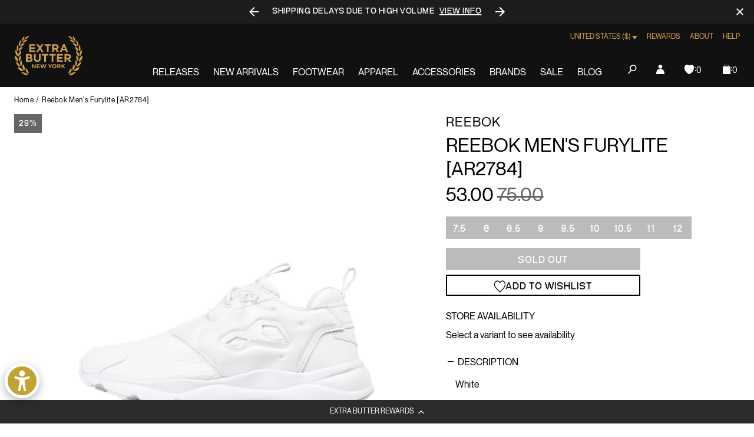

--- FILE ---
content_type: text/html; charset=utf-8
request_url: https://extrabutterny.com/products/reebok-mens-furylite-ar2784
body_size: 82683
content:
<!doctype html><html class="no-js" lang="en"><head><meta charset="utf-8"><meta content="IE=edge" http-equiv="X-UA-Compatible"><meta content="width=device-width,initial-scale=1" name="viewport"><meta content="" name="theme-color"><link rel="canonical" href="https://extrabutterny.com/products/reebok-mens-furylite-ar2784"><link crossorigin href="https://cdn.shopify.com" rel="preconnect"><link rel="shortcut icon" href="//extrabutterny.com/cdn/shop/files/EB-favicon-gold_32x32.png?v=1637338128" type="image/png"><link rel="preload" href="//extrabutterny.com/cdn/shop/t/193/assets/NeueMontreal-Regular.woff2?v=91777969201587063441720694868" as="font" type="font/woff2" crossorigin="anonymous" fetchpriority="high"/><link rel="preload" href="//extrabutterny.com/cdn/shop/t/193/assets/NeueBit-Bold.woff2?v=159489264176379173211720694868" as="font" type="font/woff2" crossorigin="anonymous" fetchpriority="high"/><script>(function () {
		const ua = navigator.userAgent;
		const doc = document.documentElement;

		if (/windows/i.test(ua)) doc.classList.add('os--windows');
		else if (/macintosh|macintel|macppc|mac68k/i.test(ua)) doc.classList.add('os--mac');
		else if (/android/i.test(ua)) doc.classList.add('os--android');
		else if (/iPad|iPhone|iPod/i.test(ua)) doc.classList.add('os--ios');
		else if (/linux/i.test(ua)) doc.classList.add('os--linux');
		else doc.classList.add('os--unknown');
	})();</script><link href="//extrabutterny.com/cdn/shop/t/193/assets/panagora.69b538bb808fe40e.css?v=115109538407562463581767781049" rel="stylesheet" type="text/css" media="all" /> <script>window.performance && window.performance.mark && window.performance.mark('shopify.content_for_header.start');</script><meta id="shopify-digital-wallet" name="shopify-digital-wallet" content="/2364333/digital_wallets/dialog">
<meta name="shopify-checkout-api-token" content="9474824e25b8e9a0f6ecd7d8be9a79de">
<meta id="in-context-paypal-metadata" data-shop-id="2364333" data-venmo-supported="true" data-environment="production" data-locale="en_US" data-paypal-v4="true" data-currency="USD">
<link rel="alternate" hreflang="x-default" href="https://extrabutterny.com/products/reebok-mens-furylite-ar2784">
<link rel="alternate" hreflang="en-CA" href="https://extrabutterny.com/en-ca/products/reebok-mens-furylite-ar2784">
<link rel="alternate" hreflang="en-US" href="https://extrabutterny.com/products/reebok-mens-furylite-ar2784">
<link rel="alternate" type="application/json+oembed" href="https://extrabutterny.com/products/reebok-mens-furylite-ar2784.oembed">
<script async="async" src="/checkouts/internal/preloads.js?locale=en-US"></script>
<link rel="preconnect" href="https://shop.app" crossorigin="anonymous">
<script async="async" src="https://shop.app/checkouts/internal/preloads.js?locale=en-US&shop_id=2364333" crossorigin="anonymous"></script>
<script id="apple-pay-shop-capabilities" type="application/json">{"shopId":2364333,"countryCode":"US","currencyCode":"USD","merchantCapabilities":["supports3DS"],"merchantId":"gid:\/\/shopify\/Shop\/2364333","merchantName":"Extra Butter","requiredBillingContactFields":["postalAddress","email","phone"],"requiredShippingContactFields":["postalAddress","email","phone"],"shippingType":"shipping","supportedNetworks":["visa","masterCard","amex","discover","elo","jcb"],"total":{"type":"pending","label":"Extra Butter","amount":"1.00"},"shopifyPaymentsEnabled":true,"supportsSubscriptions":true}</script>
<script id="shopify-features" type="application/json">{"accessToken":"9474824e25b8e9a0f6ecd7d8be9a79de","betas":["rich-media-storefront-analytics"],"domain":"extrabutterny.com","predictiveSearch":true,"shopId":2364333,"locale":"en"}</script>
<script>var Shopify = Shopify || {};
Shopify.shop = "extrabutterny.myshopify.com";
Shopify.locale = "en";
Shopify.currency = {"active":"USD","rate":"1.0"};
Shopify.country = "US";
Shopify.theme = {"name":"[Live] Extra Butter x Panagora","id":136920137911,"schema_name":null,"schema_version":null,"theme_store_id":null,"role":"main"};
Shopify.theme.handle = "null";
Shopify.theme.style = {"id":null,"handle":null};
Shopify.cdnHost = "extrabutterny.com/cdn";
Shopify.routes = Shopify.routes || {};
Shopify.routes.root = "/";</script>
<script type="module">!function(o){(o.Shopify=o.Shopify||{}).modules=!0}(window);</script>
<script>!function(o){function n(){var o=[];function n(){o.push(Array.prototype.slice.apply(arguments))}return n.q=o,n}var t=o.Shopify=o.Shopify||{};t.loadFeatures=n(),t.autoloadFeatures=n()}(window);</script>
<script>
  window.ShopifyPay = window.ShopifyPay || {};
  window.ShopifyPay.apiHost = "shop.app\/pay";
  window.ShopifyPay.redirectState = null;
</script>
<script id="shop-js-analytics" type="application/json">{"pageType":"product"}</script>
<script defer="defer" async type="module" src="//extrabutterny.com/cdn/shopifycloud/shop-js/modules/v2/client.init-shop-cart-sync_WVOgQShq.en.esm.js"></script>
<script defer="defer" async type="module" src="//extrabutterny.com/cdn/shopifycloud/shop-js/modules/v2/chunk.common_C_13GLB1.esm.js"></script>
<script defer="defer" async type="module" src="//extrabutterny.com/cdn/shopifycloud/shop-js/modules/v2/chunk.modal_CLfMGd0m.esm.js"></script>
<script type="module">
  await import("//extrabutterny.com/cdn/shopifycloud/shop-js/modules/v2/client.init-shop-cart-sync_WVOgQShq.en.esm.js");
await import("//extrabutterny.com/cdn/shopifycloud/shop-js/modules/v2/chunk.common_C_13GLB1.esm.js");
await import("//extrabutterny.com/cdn/shopifycloud/shop-js/modules/v2/chunk.modal_CLfMGd0m.esm.js");

  window.Shopify.SignInWithShop?.initShopCartSync?.({"fedCMEnabled":true,"windoidEnabled":true});

</script>
<script>
  window.Shopify = window.Shopify || {};
  if (!window.Shopify.featureAssets) window.Shopify.featureAssets = {};
  window.Shopify.featureAssets['shop-js'] = {"shop-cart-sync":["modules/v2/client.shop-cart-sync_DuR37GeY.en.esm.js","modules/v2/chunk.common_C_13GLB1.esm.js","modules/v2/chunk.modal_CLfMGd0m.esm.js"],"init-fed-cm":["modules/v2/client.init-fed-cm_BucUoe6W.en.esm.js","modules/v2/chunk.common_C_13GLB1.esm.js","modules/v2/chunk.modal_CLfMGd0m.esm.js"],"shop-toast-manager":["modules/v2/client.shop-toast-manager_B0JfrpKj.en.esm.js","modules/v2/chunk.common_C_13GLB1.esm.js","modules/v2/chunk.modal_CLfMGd0m.esm.js"],"init-shop-cart-sync":["modules/v2/client.init-shop-cart-sync_WVOgQShq.en.esm.js","modules/v2/chunk.common_C_13GLB1.esm.js","modules/v2/chunk.modal_CLfMGd0m.esm.js"],"shop-button":["modules/v2/client.shop-button_B_U3bv27.en.esm.js","modules/v2/chunk.common_C_13GLB1.esm.js","modules/v2/chunk.modal_CLfMGd0m.esm.js"],"init-windoid":["modules/v2/client.init-windoid_DuP9q_di.en.esm.js","modules/v2/chunk.common_C_13GLB1.esm.js","modules/v2/chunk.modal_CLfMGd0m.esm.js"],"shop-cash-offers":["modules/v2/client.shop-cash-offers_BmULhtno.en.esm.js","modules/v2/chunk.common_C_13GLB1.esm.js","modules/v2/chunk.modal_CLfMGd0m.esm.js"],"pay-button":["modules/v2/client.pay-button_CrPSEbOK.en.esm.js","modules/v2/chunk.common_C_13GLB1.esm.js","modules/v2/chunk.modal_CLfMGd0m.esm.js"],"init-customer-accounts":["modules/v2/client.init-customer-accounts_jNk9cPYQ.en.esm.js","modules/v2/client.shop-login-button_DJ5ldayH.en.esm.js","modules/v2/chunk.common_C_13GLB1.esm.js","modules/v2/chunk.modal_CLfMGd0m.esm.js"],"avatar":["modules/v2/client.avatar_BTnouDA3.en.esm.js"],"checkout-modal":["modules/v2/client.checkout-modal_pBPyh9w8.en.esm.js","modules/v2/chunk.common_C_13GLB1.esm.js","modules/v2/chunk.modal_CLfMGd0m.esm.js"],"init-shop-for-new-customer-accounts":["modules/v2/client.init-shop-for-new-customer-accounts_BUoCy7a5.en.esm.js","modules/v2/client.shop-login-button_DJ5ldayH.en.esm.js","modules/v2/chunk.common_C_13GLB1.esm.js","modules/v2/chunk.modal_CLfMGd0m.esm.js"],"init-customer-accounts-sign-up":["modules/v2/client.init-customer-accounts-sign-up_CnczCz9H.en.esm.js","modules/v2/client.shop-login-button_DJ5ldayH.en.esm.js","modules/v2/chunk.common_C_13GLB1.esm.js","modules/v2/chunk.modal_CLfMGd0m.esm.js"],"init-shop-email-lookup-coordinator":["modules/v2/client.init-shop-email-lookup-coordinator_CzjY5t9o.en.esm.js","modules/v2/chunk.common_C_13GLB1.esm.js","modules/v2/chunk.modal_CLfMGd0m.esm.js"],"shop-follow-button":["modules/v2/client.shop-follow-button_CsYC63q7.en.esm.js","modules/v2/chunk.common_C_13GLB1.esm.js","modules/v2/chunk.modal_CLfMGd0m.esm.js"],"shop-login-button":["modules/v2/client.shop-login-button_DJ5ldayH.en.esm.js","modules/v2/chunk.common_C_13GLB1.esm.js","modules/v2/chunk.modal_CLfMGd0m.esm.js"],"shop-login":["modules/v2/client.shop-login_B9ccPdmx.en.esm.js","modules/v2/chunk.common_C_13GLB1.esm.js","modules/v2/chunk.modal_CLfMGd0m.esm.js"],"lead-capture":["modules/v2/client.lead-capture_D0K_KgYb.en.esm.js","modules/v2/chunk.common_C_13GLB1.esm.js","modules/v2/chunk.modal_CLfMGd0m.esm.js"],"payment-terms":["modules/v2/client.payment-terms_BWmiNN46.en.esm.js","modules/v2/chunk.common_C_13GLB1.esm.js","modules/v2/chunk.modal_CLfMGd0m.esm.js"]};
</script>
<script>(function() {
  var isLoaded = false;
  function asyncLoad() {
    if (isLoaded) return;
    isLoaded = true;
    var urls = ["https:\/\/cdn-loyalty.yotpo.com\/loader\/j-C-eQoSzbAaQHu86q25yQ.js?shop=extrabutterny.myshopify.com","https:\/\/assets.tapcart.com\/__tc-ck-loader\/index.js?appId=0LNGHpFnPg\u0026environment=production\u0026shop=extrabutterny.myshopify.com","https:\/\/shopify-extension.getredo.com\/main.js?widget_id=ja1iw48s4iunfxd\u0026shop=extrabutterny.myshopify.com","https:\/\/cdn.pushowl.com\/latest\/sdks\/pushowl-shopify.js?subdomain=extrabutterny\u0026environment=production\u0026guid=0ce17014-7f96-496b-8905-f787d67ada23\u0026shop=extrabutterny.myshopify.com"];
    for (var i = 0; i < urls.length; i++) {
      var s = document.createElement('script');
      s.type = 'text/javascript';
      s.async = true;
      s.src = urls[i];
      var x = document.getElementsByTagName('script')[0];
      x.parentNode.insertBefore(s, x);
    }
  };
  if(window.attachEvent) {
    window.attachEvent('onload', asyncLoad);
  } else {
    window.addEventListener('load', asyncLoad, false);
  }
})();</script>
<script id="__st">var __st={"a":2364333,"offset":-18000,"reqid":"3145c302-f26e-463f-afcb-de7c2dd4d03c-1769613422","pageurl":"extrabutterny.com\/products\/reebok-mens-furylite-ar2784","u":"e1e376a01267","p":"product","rtyp":"product","rid":7167395201};</script>
<script>window.ShopifyPaypalV4VisibilityTracking = true;</script>
<script id="captcha-bootstrap">!function(){'use strict';const t='contact',e='account',n='new_comment',o=[[t,t],['blogs',n],['comments',n],[t,'customer']],c=[[e,'customer_login'],[e,'guest_login'],[e,'recover_customer_password'],[e,'create_customer']],r=t=>t.map((([t,e])=>`form[action*='/${t}']:not([data-nocaptcha='true']) input[name='form_type'][value='${e}']`)).join(','),a=t=>()=>t?[...document.querySelectorAll(t)].map((t=>t.form)):[];function s(){const t=[...o],e=r(t);return a(e)}const i='password',u='form_key',d=['recaptcha-v3-token','g-recaptcha-response','h-captcha-response',i],f=()=>{try{return window.sessionStorage}catch{return}},m='__shopify_v',_=t=>t.elements[u];function p(t,e,n=!1){try{const o=window.sessionStorage,c=JSON.parse(o.getItem(e)),{data:r}=function(t){const{data:e,action:n}=t;return t[m]||n?{data:e,action:n}:{data:t,action:n}}(c);for(const[e,n]of Object.entries(r))t.elements[e]&&(t.elements[e].value=n);n&&o.removeItem(e)}catch(o){console.error('form repopulation failed',{error:o})}}const l='form_type',E='cptcha';function T(t){t.dataset[E]=!0}const w=window,h=w.document,L='Shopify',v='ce_forms',y='captcha';let A=!1;((t,e)=>{const n=(g='f06e6c50-85a8-45c8-87d0-21a2b65856fe',I='https://cdn.shopify.com/shopifycloud/storefront-forms-hcaptcha/ce_storefront_forms_captcha_hcaptcha.v1.5.2.iife.js',D={infoText:'Protected by hCaptcha',privacyText:'Privacy',termsText:'Terms'},(t,e,n)=>{const o=w[L][v],c=o.bindForm;if(c)return c(t,g,e,D).then(n);var r;o.q.push([[t,g,e,D],n]),r=I,A||(h.body.append(Object.assign(h.createElement('script'),{id:'captcha-provider',async:!0,src:r})),A=!0)});var g,I,D;w[L]=w[L]||{},w[L][v]=w[L][v]||{},w[L][v].q=[],w[L][y]=w[L][y]||{},w[L][y].protect=function(t,e){n(t,void 0,e),T(t)},Object.freeze(w[L][y]),function(t,e,n,w,h,L){const[v,y,A,g]=function(t,e,n){const i=e?o:[],u=t?c:[],d=[...i,...u],f=r(d),m=r(i),_=r(d.filter((([t,e])=>n.includes(e))));return[a(f),a(m),a(_),s()]}(w,h,L),I=t=>{const e=t.target;return e instanceof HTMLFormElement?e:e&&e.form},D=t=>v().includes(t);t.addEventListener('submit',(t=>{const e=I(t);if(!e)return;const n=D(e)&&!e.dataset.hcaptchaBound&&!e.dataset.recaptchaBound,o=_(e),c=g().includes(e)&&(!o||!o.value);(n||c)&&t.preventDefault(),c&&!n&&(function(t){try{if(!f())return;!function(t){const e=f();if(!e)return;const n=_(t);if(!n)return;const o=n.value;o&&e.removeItem(o)}(t);const e=Array.from(Array(32),(()=>Math.random().toString(36)[2])).join('');!function(t,e){_(t)||t.append(Object.assign(document.createElement('input'),{type:'hidden',name:u})),t.elements[u].value=e}(t,e),function(t,e){const n=f();if(!n)return;const o=[...t.querySelectorAll(`input[type='${i}']`)].map((({name:t})=>t)),c=[...d,...o],r={};for(const[a,s]of new FormData(t).entries())c.includes(a)||(r[a]=s);n.setItem(e,JSON.stringify({[m]:1,action:t.action,data:r}))}(t,e)}catch(e){console.error('failed to persist form',e)}}(e),e.submit())}));const S=(t,e)=>{t&&!t.dataset[E]&&(n(t,e.some((e=>e===t))),T(t))};for(const o of['focusin','change'])t.addEventListener(o,(t=>{const e=I(t);D(e)&&S(e,y())}));const B=e.get('form_key'),M=e.get(l),P=B&&M;t.addEventListener('DOMContentLoaded',(()=>{const t=y();if(P)for(const e of t)e.elements[l].value===M&&p(e,B);[...new Set([...A(),...v().filter((t=>'true'===t.dataset.shopifyCaptcha))])].forEach((e=>S(e,t)))}))}(h,new URLSearchParams(w.location.search),n,t,e,['guest_login'])})(!0,!0)}();</script>
<script integrity="sha256-4kQ18oKyAcykRKYeNunJcIwy7WH5gtpwJnB7kiuLZ1E=" data-source-attribution="shopify.loadfeatures" defer="defer" src="//extrabutterny.com/cdn/shopifycloud/storefront/assets/storefront/load_feature-a0a9edcb.js" crossorigin="anonymous"></script>
<script crossorigin="anonymous" defer="defer" src="//extrabutterny.com/cdn/shopifycloud/storefront/assets/shopify_pay/storefront-65b4c6d7.js?v=20250812"></script>
<script data-source-attribution="shopify.dynamic_checkout.dynamic.init">var Shopify=Shopify||{};Shopify.PaymentButton=Shopify.PaymentButton||{isStorefrontPortableWallets:!0,init:function(){window.Shopify.PaymentButton.init=function(){};var t=document.createElement("script");t.src="https://extrabutterny.com/cdn/shopifycloud/portable-wallets/latest/portable-wallets.en.js",t.type="module",document.head.appendChild(t)}};
</script>
<script data-source-attribution="shopify.dynamic_checkout.buyer_consent">
  function portableWalletsHideBuyerConsent(e){var t=document.getElementById("shopify-buyer-consent"),n=document.getElementById("shopify-subscription-policy-button");t&&n&&(t.classList.add("hidden"),t.setAttribute("aria-hidden","true"),n.removeEventListener("click",e))}function portableWalletsShowBuyerConsent(e){var t=document.getElementById("shopify-buyer-consent"),n=document.getElementById("shopify-subscription-policy-button");t&&n&&(t.classList.remove("hidden"),t.removeAttribute("aria-hidden"),n.addEventListener("click",e))}window.Shopify?.PaymentButton&&(window.Shopify.PaymentButton.hideBuyerConsent=portableWalletsHideBuyerConsent,window.Shopify.PaymentButton.showBuyerConsent=portableWalletsShowBuyerConsent);
</script>
<script>
  function portableWalletsCleanup(e){e&&e.src&&console.error("Failed to load portable wallets script "+e.src);var t=document.querySelectorAll("shopify-accelerated-checkout .shopify-payment-button__skeleton, shopify-accelerated-checkout-cart .wallet-cart-button__skeleton"),e=document.getElementById("shopify-buyer-consent");for(let e=0;e<t.length;e++)t[e].remove();e&&e.remove()}function portableWalletsNotLoadedAsModule(e){e instanceof ErrorEvent&&"string"==typeof e.message&&e.message.includes("import.meta")&&"string"==typeof e.filename&&e.filename.includes("portable-wallets")&&(window.removeEventListener("error",portableWalletsNotLoadedAsModule),window.Shopify.PaymentButton.failedToLoad=e,"loading"===document.readyState?document.addEventListener("DOMContentLoaded",window.Shopify.PaymentButton.init):window.Shopify.PaymentButton.init())}window.addEventListener("error",portableWalletsNotLoadedAsModule);
</script>

<script type="module" src="https://extrabutterny.com/cdn/shopifycloud/portable-wallets/latest/portable-wallets.en.js" onError="portableWalletsCleanup(this)" crossorigin="anonymous"></script>
<script nomodule>
  document.addEventListener("DOMContentLoaded", portableWalletsCleanup);
</script>

<link id="shopify-accelerated-checkout-styles" rel="stylesheet" media="screen" href="https://extrabutterny.com/cdn/shopifycloud/portable-wallets/latest/accelerated-checkout-backwards-compat.css" crossorigin="anonymous">
<style id="shopify-accelerated-checkout-cart">
        #shopify-buyer-consent {
  margin-top: 1em;
  display: inline-block;
  width: 100%;
}

#shopify-buyer-consent.hidden {
  display: none;
}

#shopify-subscription-policy-button {
  background: none;
  border: none;
  padding: 0;
  text-decoration: underline;
  font-size: inherit;
  cursor: pointer;
}

#shopify-subscription-policy-button::before {
  box-shadow: none;
}

      </style>

<script>window.performance && window.performance.mark && window.performance.mark('shopify.content_for_header.end');</script><title>Reebok Men&#39;s Furylite [AR2784]  &ndash; Extra Butter</title><meta name="description" content="White">  
		<!-- Google Tag Manager -->
		<script>(function(w,d,s,l,i){w[l]=w[l]||[];w[l].push({'gtm.start':
			new Date().getTime(),event:'gtm.js'});var f=d.getElementsByTagName(s)[0],
			j=d.createElement(s),dl=l!='dataLayer'?'&l='+l:'';j.async=true;j.src=
			'https://www.googletagmanager.com/gtm.js?id='+i+dl;f.parentNode.insertBefore(j,f);
			})(window,document,'script','dataLayer','GTM-5RTCKNFT');
		</script>
		<!-- End Google Tag Manager -->
	
  



	<meta name="google-site-verification" content="Gzckej5z4jAPZlx21P5CMEFiBi9cYXHq4ZXQ-IhkNGQ">

 

<meta property="og:site_name" content="Extra Butter">
<meta property="og:url" content="https://extrabutterny.com/products/reebok-mens-furylite-ar2784">
<meta property="og:title" content="Reebok Men&#39;s Furylite [AR2784]">
<meta property="og:type" content="product">
<meta property="og:description" content="White"><meta property="og:image" content="http://extrabutterny.com/cdn/shop/products/furylte-wht-1.jpg?v=1469745492">
	<meta property="og:image:secure_url" content="https://extrabutterny.com/cdn/shop/products/furylte-wht-1.jpg?v=1469745492">
	<meta property="og:image:width" content="2000">
	<meta property="og:image:height" content="2000"><meta property="og:price:amount" content="53.00">
	<meta property="og:price:currency" content="USD"><meta name="twitter:site" content="@ExtraButter"><meta name="twitter:card" content="summary_large_image">
<meta name="twitter:title" content="Reebok Men&#39;s Furylite [AR2784]">
<meta name="twitter:description" content="White">
 <style>
	@font-face {
		font-family: 'Neue Montreal';
		src: url('//extrabutterny.com/cdn/shop/t/193/assets/NeueMontreal-Regular.woff2?v=91777969201587063441720694868') format('woff2');
		font-style: normal;
		font-display: swap;
		font-weight: 400;
	}

	@font-face {
		font-family: 'NeueBit';
		src: url('//extrabutterny.com/cdn/shop/t/193/assets/NeueBit-Bold.woff2?v=159489264176379173211720694868') format('woff2');
		font-style: normal;
		font-display: swap;
		font-weight: 700;
	}

	@font-face {
		font-family: 'Instrument Sans Condensed';
		src: url('//extrabutterny.com/cdn/shop/t/193/assets/InstrumentSansCondensed-SemiBold.woff2?v=88297720562425841851767781049') format('woff2');
		font-style: normal;
		font-display: swap;
		font-weight: 600;
	}

	html {
		-webkit-font-smoothing: antialiased;
		-moz-osx-font-smoothing: grayscale;
	}
</style>
 
	<!-- Hotjar Tracking Code -->
	<script>
		(function(h,o,t,j,a,r){
			h.hj=h.hj||function(){(h.hj.q=h.hj.q||[]).push(arguments)};
			h._hjSettings={hjid:2224626,hjsv:6};
			a=o.getElementsByTagName('head')[0];
			r=o.createElement('script');r.async=1;
			r.src=t+h._hjSettings.hjid+j+h._hjSettings.hjsv;
			a.appendChild(r);
		})(window,document,'https://static.hotjar.com/c/hotjar-','.js?sv=');
	</script>

 
  

			<script
				async
				src="https://cdn-widgetsrepository.yotpo.com/v1/loader/j-C-eQoSzbAaQHu86q25yQ"
			></script>
		
<script>(function () {
			document.documentElement.className = document.documentElement.className.replace('no-js', 'js');
			document.documentElement.style.setProperty('--inner-height', `${window.innerHeight}px`);

			window.app = window.app || {};
			window.app.currency = {
				format: '{{amount}}',
				iso: 'USD',
			};
			window.routes = {
				cart_add_url: '/cart/add',
				cart_change_url: '/cart/change',
				cart_update_url: '/cart/update',
			};
			window.cartStrings = {
				error: `There was an error while updating your cart. Please try again.`,
				quantityError: `You can only add [quantity] of this item to your cart.`,
			};
			window.variantStrings = {
				addToCart: `Add to bag`,
				soldOut: `Sold out`,
				unavailable: `Unavailable`,
			};
			window.search = {
				unavailableProducts: `hide`,
			};
			window.accessibility = {
				loading: `Loading...`,
			};
			window.enableWishlist = 'true'


		})();</script><link rel="dns-prefetch" href="//player.vimeo.com"><link rel="preconnect" href="//player.vimeo.com" crossorigin><!-- BEGIN app block: shopify://apps/klaviyo-email-marketing-sms/blocks/klaviyo-onsite-embed/2632fe16-c075-4321-a88b-50b567f42507 -->












  <script async src="https://static.klaviyo.com/onsite/js/TANbG4/klaviyo.js?company_id=TANbG4"></script>
  <script>!function(){if(!window.klaviyo){window._klOnsite=window._klOnsite||[];try{window.klaviyo=new Proxy({},{get:function(n,i){return"push"===i?function(){var n;(n=window._klOnsite).push.apply(n,arguments)}:function(){for(var n=arguments.length,o=new Array(n),w=0;w<n;w++)o[w]=arguments[w];var t="function"==typeof o[o.length-1]?o.pop():void 0,e=new Promise((function(n){window._klOnsite.push([i].concat(o,[function(i){t&&t(i),n(i)}]))}));return e}}})}catch(n){window.klaviyo=window.klaviyo||[],window.klaviyo.push=function(){var n;(n=window._klOnsite).push.apply(n,arguments)}}}}();</script>

  
    <script id="viewed_product">
      if (item == null) {
        var _learnq = _learnq || [];

        var MetafieldReviews = null
        var MetafieldYotpoRating = null
        var MetafieldYotpoCount = null
        var MetafieldLooxRating = null
        var MetafieldLooxCount = null
        var okendoProduct = null
        var okendoProductReviewCount = null
        var okendoProductReviewAverageValue = null
        try {
          // The following fields are used for Customer Hub recently viewed in order to add reviews.
          // This information is not part of __kla_viewed. Instead, it is part of __kla_viewed_reviewed_items
          MetafieldReviews = {};
          MetafieldYotpoRating = null
          MetafieldYotpoCount = null
          MetafieldLooxRating = null
          MetafieldLooxCount = null

          okendoProduct = null
          // If the okendo metafield is not legacy, it will error, which then requires the new json formatted data
          if (okendoProduct && 'error' in okendoProduct) {
            okendoProduct = null
          }
          okendoProductReviewCount = okendoProduct ? okendoProduct.reviewCount : null
          okendoProductReviewAverageValue = okendoProduct ? okendoProduct.reviewAverageValue : null
        } catch (error) {
          console.error('Error in Klaviyo onsite reviews tracking:', error);
        }

        var item = {
          Name: "Reebok Men's Furylite [AR2784]",
          ProductID: 7167395201,
          Categories: ["All Product - Not Hype (seg-a)","everything","Mens","shopping","under 110"],
          ImageURL: "https://extrabutterny.com/cdn/shop/products/furylte-wht-1_grande.jpg?v=1469745492",
          URL: "https://extrabutterny.com/products/reebok-mens-furylite-ar2784",
          Brand: "Reebok",
          Price: "53.00",
          Value: "53.00",
          CompareAtPrice: "75.00"
        };
        _learnq.push(['track', 'Viewed Product', item]);
        _learnq.push(['trackViewedItem', {
          Title: item.Name,
          ItemId: item.ProductID,
          Categories: item.Categories,
          ImageUrl: item.ImageURL,
          Url: item.URL,
          Metadata: {
            Brand: item.Brand,
            Price: item.Price,
            Value: item.Value,
            CompareAtPrice: item.CompareAtPrice
          },
          metafields:{
            reviews: MetafieldReviews,
            yotpo:{
              rating: MetafieldYotpoRating,
              count: MetafieldYotpoCount,
            },
            loox:{
              rating: MetafieldLooxRating,
              count: MetafieldLooxCount,
            },
            okendo: {
              rating: okendoProductReviewAverageValue,
              count: okendoProductReviewCount,
            }
          }
        }]);
      }
    </script>
  




  <script>
    window.klaviyoReviewsProductDesignMode = false
  </script>







<!-- END app block --><!-- BEGIN app block: shopify://apps/multi-location-inv/blocks/app-embed/982328e1-99f7-4a7e-8266-6aed71bf0021 -->


  
    <script src="https://cdn.shopify.com/extensions/019be161-3f1a-74f4-8ee1-1259a3f10fbc/inventory-info-theme-exrtensions-181/assets/legacy-common.bundle.js"></script>
  

<style>
  .iia-icon svg{height:18px;width:18px}.iia-disabled-button{pointer-events:none}.iia-hidden {display: none;}
</style>
<script>
      window.inventoryInfo = window.inventoryInfo || {};
      window.inventoryInfo.shop = window.inventoryInfo.shop || {};
      window.inventoryInfo.shop.shopifyDomain = 'extrabutterny.myshopify.com';
      window.inventoryInfo.shop.locale = 'en';
      window.inventoryInfo.pageType = 'product';
      
        window.inventoryInfo.settings = {"onBoarding":{"theme":{"themeSelectionStep":{"complete":true,"data":{"themeId":"136920137911"}},"appEmbedStep":{"complete":true},"productPageStep":{"complete":true},"appBlockStep":{"complete":true}}},"threshold":true,"stockMessageRules":[{"operator":"<=","qty":0,"msg":"{{threshold-message}} {{location-name}}","threshold":"<div class='has-no-inventory'></div>","titleMsg":"<span class='iiaStockThreshold' ><div class='has-no-inventory'></div></span> <span class='iiaLocation' style='font-weight: normal; color: #000000'>Seaside Market</span>"},{"operator":">","qty":0,"msg":"{{threshold-message}} {{location-name}}","threshold":"<div class='has-inventory'></div>","titleMsg":"<span class='iiaStockThreshold' style=color:#bd8830;><div class='has-inventory'></div></span> <span class='iiaLocation' style='font-weight: normal; color: #000000'>City Centre Plaza</span>","thresholdColor":"#bd8830"}],"header":"Store availability","hideBorders":true,"css":"%23inventory-info-app%20%7B%0A%20%20margin-bottom%3A%20var(--spacing-lg)%3B%0A%0A%20%20.iia-header-container%20%7B%0A%20%20%20%20.iia-header%20%7B%0A%20%20%20%20%20%20font-weight%3A%20200%3B%0A%20%20%20%20%20%20font-size%3A%201rem%3B%0A%20%20%20%20%20%20line-height%3A%201.5%3B%0A%20%20%20%20%20%20letter-spacing%3A%200em%3B%0A%20%20%20%20%20%20text-transform%3A%20uppercase%3B%0A%20%20%20%20%7D%0A%0A%20%20%20%20.iia-icon%20%7B%0A%20%20%20%20%20%20display%3A%20none%3B%0A%20%20%20%20%7D%0A%20%20%7D%0A%0A%20%20span.iia-stock-threshold%20%7B%0A%20%20%20%20display%3A%20inline-block%3B%0A%0A%20%20%20%20.has-no-inventory%2C%0A%20%20%20%20.has-inventory%20%7B%0A%20%20%20%20%20%20width%3A%200.625rem%3B%0A%20%20%20%20%20%20height%3A%200.625rem%3B%0A%20%20%20%20%20%20background-color%3A%20currentColor%3B%0A%20%20%20%20%7D%0A%20%20%7D%0A%0A%20%20.iia-list%20%7B%0A%20%20%20%20display%3A%20flex%3B%0A%20%20%20%20flex-wrap%3A%20wrap%3B%0A%20%20%20%20gap%3A%200.5rem%3B%0A%20%20%20%20margin-top%3A%20var(--spacing-sm)%3B%0A%20%20%7D%0A%0A%20%20.iia-list-item%20%7B%0A%20%20%20%20padding%3A%200%3B%0A%20%20%20%20font-weight%3A%20400%3B%0A%20%20%20%20font-size%3A%201rem%3B%0A%20%20%20%20line-height%3A%201.5%3B%0A%20%20%20%20letter-spacing%3A%200.025em%3B%0A%20%20%20%20position%3A%20relative%3B%0A%20%20%7D%0A%0A%20%20.iia-title-text%20%7B%0A%20%20%20%20display%3A%20flex%3B%0A%20%20%20%20align-items%3A%20center%3B%0A%20%20%20%20gap%3A%200.375rem%3B%0A%20%20%7D%0A%0A%20%20.iia-title-text%3Ahas(.has-no-inventory)%20%7B%0A%20%20%20%20.iia-location%20%7B%0A%20%20%20%20%20%20color%3A%20var(--color-disabled)%3B%0A%20%20%20%20%7D%0A%20%20%7D%0A%7D%0A","hideLocationDetails":true,"uiEnabled":true,"appSection":true,"onlineLocation":true,"onlineLocationLabel":"Online","hiddenLocation":{"33128065":true},"legacy":true};
        
          window.inventoryInfo.locationSettings = {"details":[{"id":33128065,"displayOrder":1,"name":"Online"},{"id":58761576631,"displayOrder":2,"name":"Queens"},{"id":58761052343,"displayOrder":3,"name":"Manhattan"}]};
        
      
      
</script>


  
 

 


  <script> 
      window.inventoryInfo = window.inventoryInfo || {};
      window.inventoryInfo.product = window.inventoryInfo.product || {}
      window.inventoryInfo.product.title = "Reebok Men&#39;s Furylite [AR2784]";
      window.inventoryInfo.product.handle = "reebok-mens-furylite-ar2784";
      window.inventoryInfo.product.id = 7167395201;
      window.inventoryInfo.product.selectedVairant = 22579904321;
      window.inventoryInfo.product.defaultVariantOnly = false
      window.inventoryInfo.markets = window.inventoryInfo.markets || {};
      window.inventoryInfo.markets.isoCode = 'US';
      window.inventoryInfo.product.variants = window.inventoryInfo.product.variants || []; 
      
          window.inventoryInfo.product.variants.push({id:22579904321, 
                                                      title:"7.5 / White", 
                                                      available:false,
                                                      incoming: false,
                                                      incomingDate: null
                                                     });
      
          window.inventoryInfo.product.variants.push({id:22579904385, 
                                                      title:"8 / White", 
                                                      available:false,
                                                      incoming: false,
                                                      incomingDate: null
                                                     });
      
          window.inventoryInfo.product.variants.push({id:22579904449, 
                                                      title:"8.5 / White", 
                                                      available:false,
                                                      incoming: false,
                                                      incomingDate: null
                                                     });
      
          window.inventoryInfo.product.variants.push({id:22579904513, 
                                                      title:"9 / White", 
                                                      available:false,
                                                      incoming: false,
                                                      incomingDate: null
                                                     });
      
          window.inventoryInfo.product.variants.push({id:22579904577, 
                                                      title:"9.5 / White", 
                                                      available:false,
                                                      incoming: false,
                                                      incomingDate: null
                                                     });
      
          window.inventoryInfo.product.variants.push({id:22579904641, 
                                                      title:"10 / White", 
                                                      available:false,
                                                      incoming: false,
                                                      incomingDate: null
                                                     });
      
          window.inventoryInfo.product.variants.push({id:22579904705, 
                                                      title:"10.5 / White", 
                                                      available:false,
                                                      incoming: false,
                                                      incomingDate: null
                                                     });
      
          window.inventoryInfo.product.variants.push({id:22579904769, 
                                                      title:"11 / White", 
                                                      available:false,
                                                      incoming: false,
                                                      incomingDate: null
                                                     });
      
          window.inventoryInfo.product.variants.push({id:22579904833, 
                                                      title:"12 / White", 
                                                      available:false,
                                                      incoming: false,
                                                      incomingDate: null
                                                     });
      
       
    </script>

    


 
 
    
      <script src="https://cdn.shopify.com/extensions/019be161-3f1a-74f4-8ee1-1259a3f10fbc/inventory-info-theme-exrtensions-181/assets/legacy.bundle.js"></script>
    

<!-- END app block --><script src="https://cdn.shopify.com/extensions/019bc5da-5ba6-7e9a-9888-a6222a70d7c3/js-client-214/assets/pushowl-shopify.js" type="text/javascript" defer="defer"></script>
<link href="https://monorail-edge.shopifysvc.com" rel="dns-prefetch">
<script>(function(){if ("sendBeacon" in navigator && "performance" in window) {try {var session_token_from_headers = performance.getEntriesByType('navigation')[0].serverTiming.find(x => x.name == '_s').description;} catch {var session_token_from_headers = undefined;}var session_cookie_matches = document.cookie.match(/_shopify_s=([^;]*)/);var session_token_from_cookie = session_cookie_matches && session_cookie_matches.length === 2 ? session_cookie_matches[1] : "";var session_token = session_token_from_headers || session_token_from_cookie || "";function handle_abandonment_event(e) {var entries = performance.getEntries().filter(function(entry) {return /monorail-edge.shopifysvc.com/.test(entry.name);});if (!window.abandonment_tracked && entries.length === 0) {window.abandonment_tracked = true;var currentMs = Date.now();var navigation_start = performance.timing.navigationStart;var payload = {shop_id: 2364333,url: window.location.href,navigation_start,duration: currentMs - navigation_start,session_token,page_type: "product"};window.navigator.sendBeacon("https://monorail-edge.shopifysvc.com/v1/produce", JSON.stringify({schema_id: "online_store_buyer_site_abandonment/1.1",payload: payload,metadata: {event_created_at_ms: currentMs,event_sent_at_ms: currentMs}}));}}window.addEventListener('pagehide', handle_abandonment_event);}}());</script>
<script id="web-pixels-manager-setup">(function e(e,d,r,n,o){if(void 0===o&&(o={}),!Boolean(null===(a=null===(i=window.Shopify)||void 0===i?void 0:i.analytics)||void 0===a?void 0:a.replayQueue)){var i,a;window.Shopify=window.Shopify||{};var t=window.Shopify;t.analytics=t.analytics||{};var s=t.analytics;s.replayQueue=[],s.publish=function(e,d,r){return s.replayQueue.push([e,d,r]),!0};try{self.performance.mark("wpm:start")}catch(e){}var l=function(){var e={modern:/Edge?\/(1{2}[4-9]|1[2-9]\d|[2-9]\d{2}|\d{4,})\.\d+(\.\d+|)|Firefox\/(1{2}[4-9]|1[2-9]\d|[2-9]\d{2}|\d{4,})\.\d+(\.\d+|)|Chrom(ium|e)\/(9{2}|\d{3,})\.\d+(\.\d+|)|(Maci|X1{2}).+ Version\/(15\.\d+|(1[6-9]|[2-9]\d|\d{3,})\.\d+)([,.]\d+|)( \(\w+\)|)( Mobile\/\w+|) Safari\/|Chrome.+OPR\/(9{2}|\d{3,})\.\d+\.\d+|(CPU[ +]OS|iPhone[ +]OS|CPU[ +]iPhone|CPU IPhone OS|CPU iPad OS)[ +]+(15[._]\d+|(1[6-9]|[2-9]\d|\d{3,})[._]\d+)([._]\d+|)|Android:?[ /-](13[3-9]|1[4-9]\d|[2-9]\d{2}|\d{4,})(\.\d+|)(\.\d+|)|Android.+Firefox\/(13[5-9]|1[4-9]\d|[2-9]\d{2}|\d{4,})\.\d+(\.\d+|)|Android.+Chrom(ium|e)\/(13[3-9]|1[4-9]\d|[2-9]\d{2}|\d{4,})\.\d+(\.\d+|)|SamsungBrowser\/([2-9]\d|\d{3,})\.\d+/,legacy:/Edge?\/(1[6-9]|[2-9]\d|\d{3,})\.\d+(\.\d+|)|Firefox\/(5[4-9]|[6-9]\d|\d{3,})\.\d+(\.\d+|)|Chrom(ium|e)\/(5[1-9]|[6-9]\d|\d{3,})\.\d+(\.\d+|)([\d.]+$|.*Safari\/(?![\d.]+ Edge\/[\d.]+$))|(Maci|X1{2}).+ Version\/(10\.\d+|(1[1-9]|[2-9]\d|\d{3,})\.\d+)([,.]\d+|)( \(\w+\)|)( Mobile\/\w+|) Safari\/|Chrome.+OPR\/(3[89]|[4-9]\d|\d{3,})\.\d+\.\d+|(CPU[ +]OS|iPhone[ +]OS|CPU[ +]iPhone|CPU IPhone OS|CPU iPad OS)[ +]+(10[._]\d+|(1[1-9]|[2-9]\d|\d{3,})[._]\d+)([._]\d+|)|Android:?[ /-](13[3-9]|1[4-9]\d|[2-9]\d{2}|\d{4,})(\.\d+|)(\.\d+|)|Mobile Safari.+OPR\/([89]\d|\d{3,})\.\d+\.\d+|Android.+Firefox\/(13[5-9]|1[4-9]\d|[2-9]\d{2}|\d{4,})\.\d+(\.\d+|)|Android.+Chrom(ium|e)\/(13[3-9]|1[4-9]\d|[2-9]\d{2}|\d{4,})\.\d+(\.\d+|)|Android.+(UC? ?Browser|UCWEB|U3)[ /]?(15\.([5-9]|\d{2,})|(1[6-9]|[2-9]\d|\d{3,})\.\d+)\.\d+|SamsungBrowser\/(5\.\d+|([6-9]|\d{2,})\.\d+)|Android.+MQ{2}Browser\/(14(\.(9|\d{2,})|)|(1[5-9]|[2-9]\d|\d{3,})(\.\d+|))(\.\d+|)|K[Aa][Ii]OS\/(3\.\d+|([4-9]|\d{2,})\.\d+)(\.\d+|)/},d=e.modern,r=e.legacy,n=navigator.userAgent;return n.match(d)?"modern":n.match(r)?"legacy":"unknown"}(),u="modern"===l?"modern":"legacy",c=(null!=n?n:{modern:"",legacy:""})[u],f=function(e){return[e.baseUrl,"/wpm","/b",e.hashVersion,"modern"===e.buildTarget?"m":"l",".js"].join("")}({baseUrl:d,hashVersion:r,buildTarget:u}),m=function(e){var d=e.version,r=e.bundleTarget,n=e.surface,o=e.pageUrl,i=e.monorailEndpoint;return{emit:function(e){var a=e.status,t=e.errorMsg,s=(new Date).getTime(),l=JSON.stringify({metadata:{event_sent_at_ms:s},events:[{schema_id:"web_pixels_manager_load/3.1",payload:{version:d,bundle_target:r,page_url:o,status:a,surface:n,error_msg:t},metadata:{event_created_at_ms:s}}]});if(!i)return console&&console.warn&&console.warn("[Web Pixels Manager] No Monorail endpoint provided, skipping logging."),!1;try{return self.navigator.sendBeacon.bind(self.navigator)(i,l)}catch(e){}var u=new XMLHttpRequest;try{return u.open("POST",i,!0),u.setRequestHeader("Content-Type","text/plain"),u.send(l),!0}catch(e){return console&&console.warn&&console.warn("[Web Pixels Manager] Got an unhandled error while logging to Monorail."),!1}}}}({version:r,bundleTarget:l,surface:e.surface,pageUrl:self.location.href,monorailEndpoint:e.monorailEndpoint});try{o.browserTarget=l,function(e){var d=e.src,r=e.async,n=void 0===r||r,o=e.onload,i=e.onerror,a=e.sri,t=e.scriptDataAttributes,s=void 0===t?{}:t,l=document.createElement("script"),u=document.querySelector("head"),c=document.querySelector("body");if(l.async=n,l.src=d,a&&(l.integrity=a,l.crossOrigin="anonymous"),s)for(var f in s)if(Object.prototype.hasOwnProperty.call(s,f))try{l.dataset[f]=s[f]}catch(e){}if(o&&l.addEventListener("load",o),i&&l.addEventListener("error",i),u)u.appendChild(l);else{if(!c)throw new Error("Did not find a head or body element to append the script");c.appendChild(l)}}({src:f,async:!0,onload:function(){if(!function(){var e,d;return Boolean(null===(d=null===(e=window.Shopify)||void 0===e?void 0:e.analytics)||void 0===d?void 0:d.initialized)}()){var d=window.webPixelsManager.init(e)||void 0;if(d){var r=window.Shopify.analytics;r.replayQueue.forEach((function(e){var r=e[0],n=e[1],o=e[2];d.publishCustomEvent(r,n,o)})),r.replayQueue=[],r.publish=d.publishCustomEvent,r.visitor=d.visitor,r.initialized=!0}}},onerror:function(){return m.emit({status:"failed",errorMsg:"".concat(f," has failed to load")})},sri:function(e){var d=/^sha384-[A-Za-z0-9+/=]+$/;return"string"==typeof e&&d.test(e)}(c)?c:"",scriptDataAttributes:o}),m.emit({status:"loading"})}catch(e){m.emit({status:"failed",errorMsg:(null==e?void 0:e.message)||"Unknown error"})}}})({shopId: 2364333,storefrontBaseUrl: "https://extrabutterny.com",extensionsBaseUrl: "https://extensions.shopifycdn.com/cdn/shopifycloud/web-pixels-manager",monorailEndpoint: "https://monorail-edge.shopifysvc.com/unstable/produce_batch",surface: "storefront-renderer",enabledBetaFlags: ["2dca8a86"],webPixelsConfigList: [{"id":"1594654903","configuration":"{\"accountID\":\"TANbG4\",\"webPixelConfig\":\"eyJlbmFibGVBZGRlZFRvQ2FydEV2ZW50cyI6IHRydWV9\"}","eventPayloadVersion":"v1","runtimeContext":"STRICT","scriptVersion":"524f6c1ee37bacdca7657a665bdca589","type":"APP","apiClientId":123074,"privacyPurposes":["ANALYTICS","MARKETING"],"dataSharingAdjustments":{"protectedCustomerApprovalScopes":["read_customer_address","read_customer_email","read_customer_name","read_customer_personal_data","read_customer_phone"]}},{"id":"1450410167","configuration":"{\"shopId\":\"extrabutterny.myshopify.com\"}","eventPayloadVersion":"v1","runtimeContext":"STRICT","scriptVersion":"674c31de9c131805829c42a983792da6","type":"APP","apiClientId":2753413,"privacyPurposes":["ANALYTICS","MARKETING","SALE_OF_DATA"],"dataSharingAdjustments":{"protectedCustomerApprovalScopes":["read_customer_address","read_customer_email","read_customer_name","read_customer_personal_data","read_customer_phone"]}},{"id":"1306591415","configuration":"{\"widgetId\":\"ja1iw48s4iunfxd\",\"baseRequestUrl\":\"https:\\\/\\\/shopify-server.getredo.com\\\/widgets\",\"splitEnabled\":\"false\",\"customerAccountsEnabled\":\"true\",\"conciergeSplitEnabled\":\"false\",\"marketingEnabled\":\"false\",\"expandedWarrantyEnabled\":\"false\",\"storefrontSalesAIEnabled\":\"false\",\"conversionEnabled\":\"false\"}","eventPayloadVersion":"v1","runtimeContext":"STRICT","scriptVersion":"e718e653983918a06ec4f4d49f6685f2","type":"APP","apiClientId":3426665,"privacyPurposes":["ANALYTICS","MARKETING"],"capabilities":["advanced_dom_events"],"dataSharingAdjustments":{"protectedCustomerApprovalScopes":["read_customer_address","read_customer_email","read_customer_name","read_customer_personal_data","read_customer_phone"]}},{"id":"964198583","configuration":"{\"shop\":\"extrabutterny.myshopify.com\"}","eventPayloadVersion":"v1","runtimeContext":"STRICT","scriptVersion":"7ad7a0fb8f8a648dabeb3eea8ed2319d","type":"APP","apiClientId":212954316801,"privacyPurposes":["ANALYTICS","MARKETING","SALE_OF_DATA"],"dataSharingAdjustments":{"protectedCustomerApprovalScopes":["read_customer_address","read_customer_email","read_customer_name","read_customer_personal_data","read_customer_phone"]}},{"id":"492077239","configuration":"{\"config\":\"{\\\"pixel_id\\\":\\\"G-2D9C7Y2DFV\\\",\\\"target_country\\\":\\\"US\\\",\\\"gtag_events\\\":[{\\\"type\\\":\\\"begin_checkout\\\",\\\"action_label\\\":\\\"G-2D9C7Y2DFV\\\"},{\\\"type\\\":\\\"search\\\",\\\"action_label\\\":\\\"G-2D9C7Y2DFV\\\"},{\\\"type\\\":\\\"view_item\\\",\\\"action_label\\\":[\\\"G-2D9C7Y2DFV\\\",\\\"MC-Q6JNBRBD2G\\\"]},{\\\"type\\\":\\\"purchase\\\",\\\"action_label\\\":[\\\"G-2D9C7Y2DFV\\\",\\\"MC-Q6JNBRBD2G\\\"]},{\\\"type\\\":\\\"page_view\\\",\\\"action_label\\\":[\\\"G-2D9C7Y2DFV\\\",\\\"MC-Q6JNBRBD2G\\\"]},{\\\"type\\\":\\\"add_payment_info\\\",\\\"action_label\\\":\\\"G-2D9C7Y2DFV\\\"},{\\\"type\\\":\\\"add_to_cart\\\",\\\"action_label\\\":\\\"G-2D9C7Y2DFV\\\"}],\\\"enable_monitoring_mode\\\":false}\"}","eventPayloadVersion":"v1","runtimeContext":"OPEN","scriptVersion":"b2a88bafab3e21179ed38636efcd8a93","type":"APP","apiClientId":1780363,"privacyPurposes":[],"dataSharingAdjustments":{"protectedCustomerApprovalScopes":["read_customer_address","read_customer_email","read_customer_name","read_customer_personal_data","read_customer_phone"]}},{"id":"471728311","configuration":"{\"swymApiEndpoint\":\"https:\/\/swymstore-v3premium-01.swymrelay.com\",\"swymTier\":\"v3premium-01\"}","eventPayloadVersion":"v1","runtimeContext":"STRICT","scriptVersion":"5b6f6917e306bc7f24523662663331c0","type":"APP","apiClientId":1350849,"privacyPurposes":["ANALYTICS","MARKETING","PREFERENCES"],"dataSharingAdjustments":{"protectedCustomerApprovalScopes":["read_customer_email","read_customer_name","read_customer_personal_data","read_customer_phone"]}},{"id":"396951735","configuration":"{\"pixelCode\":\"CBI090RC77UBOUDO9570\"}","eventPayloadVersion":"v1","runtimeContext":"STRICT","scriptVersion":"22e92c2ad45662f435e4801458fb78cc","type":"APP","apiClientId":4383523,"privacyPurposes":["ANALYTICS","MARKETING","SALE_OF_DATA"],"dataSharingAdjustments":{"protectedCustomerApprovalScopes":["read_customer_address","read_customer_email","read_customer_name","read_customer_personal_data","read_customer_phone"]}},{"id":"230129847","configuration":"{\"pixel_id\":\"840671862739006\",\"pixel_type\":\"facebook_pixel\",\"metaapp_system_user_token\":\"-\"}","eventPayloadVersion":"v1","runtimeContext":"OPEN","scriptVersion":"ca16bc87fe92b6042fbaa3acc2fbdaa6","type":"APP","apiClientId":2329312,"privacyPurposes":["ANALYTICS","MARKETING","SALE_OF_DATA"],"dataSharingAdjustments":{"protectedCustomerApprovalScopes":["read_customer_address","read_customer_email","read_customer_name","read_customer_personal_data","read_customer_phone"]}},{"id":"115572919","configuration":"{\"subdomain\": \"extrabutterny\"}","eventPayloadVersion":"v1","runtimeContext":"STRICT","scriptVersion":"69e1bed23f1568abe06fb9d113379033","type":"APP","apiClientId":1615517,"privacyPurposes":["ANALYTICS","MARKETING","SALE_OF_DATA"],"dataSharingAdjustments":{"protectedCustomerApprovalScopes":["read_customer_address","read_customer_email","read_customer_name","read_customer_personal_data","read_customer_phone"]}},{"id":"13402295","eventPayloadVersion":"1","runtimeContext":"LAX","scriptVersion":"1","type":"CUSTOM","privacyPurposes":["ANALYTICS","MARKETING","SALE_OF_DATA"],"name":"Forter snippet"},{"id":"shopify-app-pixel","configuration":"{}","eventPayloadVersion":"v1","runtimeContext":"STRICT","scriptVersion":"0450","apiClientId":"shopify-pixel","type":"APP","privacyPurposes":["ANALYTICS","MARKETING"]},{"id":"shopify-custom-pixel","eventPayloadVersion":"v1","runtimeContext":"LAX","scriptVersion":"0450","apiClientId":"shopify-pixel","type":"CUSTOM","privacyPurposes":["ANALYTICS","MARKETING"]}],isMerchantRequest: false,initData: {"shop":{"name":"Extra Butter","paymentSettings":{"currencyCode":"USD"},"myshopifyDomain":"extrabutterny.myshopify.com","countryCode":"US","storefrontUrl":"https:\/\/extrabutterny.com"},"customer":null,"cart":null,"checkout":null,"productVariants":[{"price":{"amount":53.0,"currencyCode":"USD"},"product":{"title":"Reebok Men's Furylite [AR2784]","vendor":"Reebok","id":"7167395201","untranslatedTitle":"Reebok Men's Furylite [AR2784]","url":"\/products\/reebok-mens-furylite-ar2784","type":"Footwear"},"id":"22579904321","image":{"src":"\/\/extrabutterny.com\/cdn\/shop\/products\/furylte-wht-1.jpg?v=1469745492"},"sku":"AR2784-7.5","title":"7.5 \/ White","untranslatedTitle":"7.5 \/ White"},{"price":{"amount":53.0,"currencyCode":"USD"},"product":{"title":"Reebok Men's Furylite [AR2784]","vendor":"Reebok","id":"7167395201","untranslatedTitle":"Reebok Men's Furylite [AR2784]","url":"\/products\/reebok-mens-furylite-ar2784","type":"Footwear"},"id":"22579904385","image":{"src":"\/\/extrabutterny.com\/cdn\/shop\/products\/furylte-wht-1.jpg?v=1469745492"},"sku":"AR2784-8","title":"8 \/ White","untranslatedTitle":"8 \/ White"},{"price":{"amount":53.0,"currencyCode":"USD"},"product":{"title":"Reebok Men's Furylite [AR2784]","vendor":"Reebok","id":"7167395201","untranslatedTitle":"Reebok Men's Furylite [AR2784]","url":"\/products\/reebok-mens-furylite-ar2784","type":"Footwear"},"id":"22579904449","image":{"src":"\/\/extrabutterny.com\/cdn\/shop\/products\/furylte-wht-1.jpg?v=1469745492"},"sku":"AR2784-8.5","title":"8.5 \/ White","untranslatedTitle":"8.5 \/ White"},{"price":{"amount":53.0,"currencyCode":"USD"},"product":{"title":"Reebok Men's Furylite [AR2784]","vendor":"Reebok","id":"7167395201","untranslatedTitle":"Reebok Men's Furylite [AR2784]","url":"\/products\/reebok-mens-furylite-ar2784","type":"Footwear"},"id":"22579904513","image":{"src":"\/\/extrabutterny.com\/cdn\/shop\/products\/furylte-wht-1.jpg?v=1469745492"},"sku":"AR2784-9","title":"9 \/ White","untranslatedTitle":"9 \/ White"},{"price":{"amount":53.0,"currencyCode":"USD"},"product":{"title":"Reebok Men's Furylite [AR2784]","vendor":"Reebok","id":"7167395201","untranslatedTitle":"Reebok Men's Furylite [AR2784]","url":"\/products\/reebok-mens-furylite-ar2784","type":"Footwear"},"id":"22579904577","image":{"src":"\/\/extrabutterny.com\/cdn\/shop\/products\/furylte-wht-1.jpg?v=1469745492"},"sku":"AR2784-9.5","title":"9.5 \/ White","untranslatedTitle":"9.5 \/ White"},{"price":{"amount":53.0,"currencyCode":"USD"},"product":{"title":"Reebok Men's Furylite [AR2784]","vendor":"Reebok","id":"7167395201","untranslatedTitle":"Reebok Men's Furylite [AR2784]","url":"\/products\/reebok-mens-furylite-ar2784","type":"Footwear"},"id":"22579904641","image":{"src":"\/\/extrabutterny.com\/cdn\/shop\/products\/furylte-wht-1.jpg?v=1469745492"},"sku":"AR2784-10","title":"10 \/ White","untranslatedTitle":"10 \/ White"},{"price":{"amount":53.0,"currencyCode":"USD"},"product":{"title":"Reebok Men's Furylite [AR2784]","vendor":"Reebok","id":"7167395201","untranslatedTitle":"Reebok Men's Furylite [AR2784]","url":"\/products\/reebok-mens-furylite-ar2784","type":"Footwear"},"id":"22579904705","image":{"src":"\/\/extrabutterny.com\/cdn\/shop\/products\/furylte-wht-1.jpg?v=1469745492"},"sku":"AR2784-10.5","title":"10.5 \/ White","untranslatedTitle":"10.5 \/ White"},{"price":{"amount":53.0,"currencyCode":"USD"},"product":{"title":"Reebok Men's Furylite [AR2784]","vendor":"Reebok","id":"7167395201","untranslatedTitle":"Reebok Men's Furylite [AR2784]","url":"\/products\/reebok-mens-furylite-ar2784","type":"Footwear"},"id":"22579904769","image":{"src":"\/\/extrabutterny.com\/cdn\/shop\/products\/furylte-wht-1.jpg?v=1469745492"},"sku":"AR2784-11","title":"11 \/ White","untranslatedTitle":"11 \/ White"},{"price":{"amount":53.0,"currencyCode":"USD"},"product":{"title":"Reebok Men's Furylite [AR2784]","vendor":"Reebok","id":"7167395201","untranslatedTitle":"Reebok Men's Furylite [AR2784]","url":"\/products\/reebok-mens-furylite-ar2784","type":"Footwear"},"id":"22579904833","image":{"src":"\/\/extrabutterny.com\/cdn\/shop\/products\/furylte-wht-1.jpg?v=1469745492"},"sku":"AR2784-12","title":"12 \/ White","untranslatedTitle":"12 \/ White"}],"purchasingCompany":null},},"https://extrabutterny.com/cdn","fcfee988w5aeb613cpc8e4bc33m6693e112",{"modern":"","legacy":""},{"shopId":"2364333","storefrontBaseUrl":"https:\/\/extrabutterny.com","extensionBaseUrl":"https:\/\/extensions.shopifycdn.com\/cdn\/shopifycloud\/web-pixels-manager","surface":"storefront-renderer","enabledBetaFlags":"[\"2dca8a86\"]","isMerchantRequest":"false","hashVersion":"fcfee988w5aeb613cpc8e4bc33m6693e112","publish":"custom","events":"[[\"page_viewed\",{}],[\"product_viewed\",{\"productVariant\":{\"price\":{\"amount\":53.0,\"currencyCode\":\"USD\"},\"product\":{\"title\":\"Reebok Men's Furylite [AR2784]\",\"vendor\":\"Reebok\",\"id\":\"7167395201\",\"untranslatedTitle\":\"Reebok Men's Furylite [AR2784]\",\"url\":\"\/products\/reebok-mens-furylite-ar2784\",\"type\":\"Footwear\"},\"id\":\"22579904321\",\"image\":{\"src\":\"\/\/extrabutterny.com\/cdn\/shop\/products\/furylte-wht-1.jpg?v=1469745492\"},\"sku\":\"AR2784-7.5\",\"title\":\"7.5 \/ White\",\"untranslatedTitle\":\"7.5 \/ White\"}}]]"});</script><script>
  window.ShopifyAnalytics = window.ShopifyAnalytics || {};
  window.ShopifyAnalytics.meta = window.ShopifyAnalytics.meta || {};
  window.ShopifyAnalytics.meta.currency = 'USD';
  var meta = {"product":{"id":7167395201,"gid":"gid:\/\/shopify\/Product\/7167395201","vendor":"Reebok","type":"Footwear","handle":"reebok-mens-furylite-ar2784","variants":[{"id":22579904321,"price":5300,"name":"Reebok Men's Furylite [AR2784] - 7.5 \/ White","public_title":"7.5 \/ White","sku":"AR2784-7.5"},{"id":22579904385,"price":5300,"name":"Reebok Men's Furylite [AR2784] - 8 \/ White","public_title":"8 \/ White","sku":"AR2784-8"},{"id":22579904449,"price":5300,"name":"Reebok Men's Furylite [AR2784] - 8.5 \/ White","public_title":"8.5 \/ White","sku":"AR2784-8.5"},{"id":22579904513,"price":5300,"name":"Reebok Men's Furylite [AR2784] - 9 \/ White","public_title":"9 \/ White","sku":"AR2784-9"},{"id":22579904577,"price":5300,"name":"Reebok Men's Furylite [AR2784] - 9.5 \/ White","public_title":"9.5 \/ White","sku":"AR2784-9.5"},{"id":22579904641,"price":5300,"name":"Reebok Men's Furylite [AR2784] - 10 \/ White","public_title":"10 \/ White","sku":"AR2784-10"},{"id":22579904705,"price":5300,"name":"Reebok Men's Furylite [AR2784] - 10.5 \/ White","public_title":"10.5 \/ White","sku":"AR2784-10.5"},{"id":22579904769,"price":5300,"name":"Reebok Men's Furylite [AR2784] - 11 \/ White","public_title":"11 \/ White","sku":"AR2784-11"},{"id":22579904833,"price":5300,"name":"Reebok Men's Furylite [AR2784] - 12 \/ White","public_title":"12 \/ White","sku":"AR2784-12"}],"remote":false},"page":{"pageType":"product","resourceType":"product","resourceId":7167395201,"requestId":"3145c302-f26e-463f-afcb-de7c2dd4d03c-1769613422"}};
  for (var attr in meta) {
    window.ShopifyAnalytics.meta[attr] = meta[attr];
  }
</script>
<script class="analytics">
  (function () {
    var customDocumentWrite = function(content) {
      var jquery = null;

      if (window.jQuery) {
        jquery = window.jQuery;
      } else if (window.Checkout && window.Checkout.$) {
        jquery = window.Checkout.$;
      }

      if (jquery) {
        jquery('body').append(content);
      }
    };

    var hasLoggedConversion = function(token) {
      if (token) {
        return document.cookie.indexOf('loggedConversion=' + token) !== -1;
      }
      return false;
    }

    var setCookieIfConversion = function(token) {
      if (token) {
        var twoMonthsFromNow = new Date(Date.now());
        twoMonthsFromNow.setMonth(twoMonthsFromNow.getMonth() + 2);

        document.cookie = 'loggedConversion=' + token + '; expires=' + twoMonthsFromNow;
      }
    }

    var trekkie = window.ShopifyAnalytics.lib = window.trekkie = window.trekkie || [];
    if (trekkie.integrations) {
      return;
    }
    trekkie.methods = [
      'identify',
      'page',
      'ready',
      'track',
      'trackForm',
      'trackLink'
    ];
    trekkie.factory = function(method) {
      return function() {
        var args = Array.prototype.slice.call(arguments);
        args.unshift(method);
        trekkie.push(args);
        return trekkie;
      };
    };
    for (var i = 0; i < trekkie.methods.length; i++) {
      var key = trekkie.methods[i];
      trekkie[key] = trekkie.factory(key);
    }
    trekkie.load = function(config) {
      trekkie.config = config || {};
      trekkie.config.initialDocumentCookie = document.cookie;
      var first = document.getElementsByTagName('script')[0];
      var script = document.createElement('script');
      script.type = 'text/javascript';
      script.onerror = function(e) {
        var scriptFallback = document.createElement('script');
        scriptFallback.type = 'text/javascript';
        scriptFallback.onerror = function(error) {
                var Monorail = {
      produce: function produce(monorailDomain, schemaId, payload) {
        var currentMs = new Date().getTime();
        var event = {
          schema_id: schemaId,
          payload: payload,
          metadata: {
            event_created_at_ms: currentMs,
            event_sent_at_ms: currentMs
          }
        };
        return Monorail.sendRequest("https://" + monorailDomain + "/v1/produce", JSON.stringify(event));
      },
      sendRequest: function sendRequest(endpointUrl, payload) {
        // Try the sendBeacon API
        if (window && window.navigator && typeof window.navigator.sendBeacon === 'function' && typeof window.Blob === 'function' && !Monorail.isIos12()) {
          var blobData = new window.Blob([payload], {
            type: 'text/plain'
          });

          if (window.navigator.sendBeacon(endpointUrl, blobData)) {
            return true;
          } // sendBeacon was not successful

        } // XHR beacon

        var xhr = new XMLHttpRequest();

        try {
          xhr.open('POST', endpointUrl);
          xhr.setRequestHeader('Content-Type', 'text/plain');
          xhr.send(payload);
        } catch (e) {
          console.log(e);
        }

        return false;
      },
      isIos12: function isIos12() {
        return window.navigator.userAgent.lastIndexOf('iPhone; CPU iPhone OS 12_') !== -1 || window.navigator.userAgent.lastIndexOf('iPad; CPU OS 12_') !== -1;
      }
    };
    Monorail.produce('monorail-edge.shopifysvc.com',
      'trekkie_storefront_load_errors/1.1',
      {shop_id: 2364333,
      theme_id: 136920137911,
      app_name: "storefront",
      context_url: window.location.href,
      source_url: "//extrabutterny.com/cdn/s/trekkie.storefront.a804e9514e4efded663580eddd6991fcc12b5451.min.js"});

        };
        scriptFallback.async = true;
        scriptFallback.src = '//extrabutterny.com/cdn/s/trekkie.storefront.a804e9514e4efded663580eddd6991fcc12b5451.min.js';
        first.parentNode.insertBefore(scriptFallback, first);
      };
      script.async = true;
      script.src = '//extrabutterny.com/cdn/s/trekkie.storefront.a804e9514e4efded663580eddd6991fcc12b5451.min.js';
      first.parentNode.insertBefore(script, first);
    };
    trekkie.load(
      {"Trekkie":{"appName":"storefront","development":false,"defaultAttributes":{"shopId":2364333,"isMerchantRequest":null,"themeId":136920137911,"themeCityHash":"1835412868196521267","contentLanguage":"en","currency":"USD"},"isServerSideCookieWritingEnabled":true,"monorailRegion":"shop_domain","enabledBetaFlags":["65f19447","b5387b81"]},"Session Attribution":{},"S2S":{"facebookCapiEnabled":true,"source":"trekkie-storefront-renderer","apiClientId":580111}}
    );

    var loaded = false;
    trekkie.ready(function() {
      if (loaded) return;
      loaded = true;

      window.ShopifyAnalytics.lib = window.trekkie;

      var originalDocumentWrite = document.write;
      document.write = customDocumentWrite;
      try { window.ShopifyAnalytics.merchantGoogleAnalytics.call(this); } catch(error) {};
      document.write = originalDocumentWrite;

      window.ShopifyAnalytics.lib.page(null,{"pageType":"product","resourceType":"product","resourceId":7167395201,"requestId":"3145c302-f26e-463f-afcb-de7c2dd4d03c-1769613422","shopifyEmitted":true});

      var match = window.location.pathname.match(/checkouts\/(.+)\/(thank_you|post_purchase)/)
      var token = match? match[1]: undefined;
      if (!hasLoggedConversion(token)) {
        setCookieIfConversion(token);
        window.ShopifyAnalytics.lib.track("Viewed Product",{"currency":"USD","variantId":22579904321,"productId":7167395201,"productGid":"gid:\/\/shopify\/Product\/7167395201","name":"Reebok Men's Furylite [AR2784] - 7.5 \/ White","price":"53.00","sku":"AR2784-7.5","brand":"Reebok","variant":"7.5 \/ White","category":"Footwear","nonInteraction":true,"remote":false},undefined,undefined,{"shopifyEmitted":true});
      window.ShopifyAnalytics.lib.track("monorail:\/\/trekkie_storefront_viewed_product\/1.1",{"currency":"USD","variantId":22579904321,"productId":7167395201,"productGid":"gid:\/\/shopify\/Product\/7167395201","name":"Reebok Men's Furylite [AR2784] - 7.5 \/ White","price":"53.00","sku":"AR2784-7.5","brand":"Reebok","variant":"7.5 \/ White","category":"Footwear","nonInteraction":true,"remote":false,"referer":"https:\/\/extrabutterny.com\/products\/reebok-mens-furylite-ar2784"});
      }
    });


        var eventsListenerScript = document.createElement('script');
        eventsListenerScript.async = true;
        eventsListenerScript.src = "//extrabutterny.com/cdn/shopifycloud/storefront/assets/shop_events_listener-3da45d37.js";
        document.getElementsByTagName('head')[0].appendChild(eventsListenerScript);

})();</script>
<script
  defer
  src="https://extrabutterny.com/cdn/shopifycloud/perf-kit/shopify-perf-kit-3.1.0.min.js"
  data-application="storefront-renderer"
  data-shop-id="2364333"
  data-render-region="gcp-us-east1"
  data-page-type="product"
  data-theme-instance-id="136920137911"
  data-theme-name=""
  data-theme-version=""
  data-monorail-region="shop_domain"
  data-resource-timing-sampling-rate="10"
  data-shs="true"
  data-shs-beacon="true"
  data-shs-export-with-fetch="true"
  data-shs-logs-sample-rate="1"
  data-shs-beacon-endpoint="https://extrabutterny.com/api/collect"
></script>
</head><body class="site-wrapper  body__products--page body__product-reebok-mens-furylite-ar2784 " data-collection-template-suffix="default"><a class="skip-to-content-link sr-only" href="#MainContent" rel="help">Skip to content </a><div id="shopify-section-announcement-bar" class="shopify-section">




	

	
		<div class="announcement-bar js-announcement-bar">
			<div class="announcement-bar__inner">
				
					<div class="swiper-container">
						<div class="swiper-wrapper">
							
<div class="swiper-slide announcement-bar__container" role="region" aria-label="Announcement" >
						
							<a href="/pages/shipment-delays-service-alert"
								rel="announcement-bar-link"
						
								class="announcement-bar__content"
							>
									<span class="announcement-bar__message">
										SHIPPING DELAYS DUE TO HIGH VOLUME
									</span><span class="announcement-bar__link">
											VIEW INFO
										</span>
							</a>
						
					</div><div class="swiper-slide announcement-bar__container" role="region" aria-label="Announcement" >
						
							<a href="/collections/fresh-26-sale"
								rel="announcement-bar-link"
						
								class="announcement-bar__content"
							>
									<span class="announcement-bar__message">
										WINTER SALE LIVE
									</span><span class="announcement-bar__link">
											Shop Now
										</span>
							</a>
						
					</div><div class="swiper-slide announcement-bar__container" role="region" aria-label="Announcement" >
						
							<a href="/pages/locations"
								rel="announcement-bar-link"
						
								class="announcement-bar__content"
							>
									<span class="announcement-bar__message">
										Visit our EB stores
									</span><span class="announcement-bar__link">
											Stores
										</span>
							</a>
						
					</div>
						</div>
						<button class="swiper-button-prev" type="button">
							<span class="sr-only">Previous slide</span>
							   <svg viewBox="0 0 16 16" xmlns="http://www.w3.org/2000/svg" class="rotate-180 w-16 h-16 icon--arrow"><path d="M8 0L6.585 1.415 12.17 7H0v2h12.17l-5.585 5.585L8 16l8-8z" fill="currentColor" fill-rule="nonzero"/></svg> 
						</button>
						<button class="swiper-button-next" type="button">
							<span class="sr-only">Next slide</span>
							   <svg viewBox="0 0 16 16" xmlns="http://www.w3.org/2000/svg" class=" w-16 h-16 icon--arrow"><path d="M8 0L6.585 1.415 12.17 7H0v2h12.17l-5.585 5.585L8 16l8-8z" fill="currentColor" fill-rule="nonzero"/></svg> 
						</button>
					</div>
				
				<button class="announcement-bar__close" data-dismiss="announcement-bar" type="button">
					<span class="sr-only">Close</span>
					   <svg viewBox="0 0 12 12" xmlns="http://www.w3.org/2000/svg" class=" w-12 h-12 icon--close"><title>icon/close</title><path d="M0 1.414L1.414 0 6 4.586 10.586 0 12 1.414 7.414 6 12 10.586 10.586 12 6 7.414 1.414 12 0 10.586 4.586 6z" fill="currentColor" fill-rule="nonzero"/></svg> 
				</button>
			</div>
		</div>
	


<script>
	(function () {
		var el = document.querySelector(".js-announcement-bar");

		if (document.cookie.indexOf("announcement-bar=hidden") > 0) {
			document.body.classList.remove("site-has-announcement-bar");

			if (el) {
				el.style.display = "none";
			}
		} else if (el) {
			document.documentElement.style.setProperty("--announcement-bar-height", el.offsetHeight + "px");
		}
	})();
</script>



</div> <div id="shopify-section-header" class="shopify-section">

<header class="header js-header">
	<div class="header__container">
		
			<div class="header-secondary">
	<div class="header-secondary__container">
		<div class="header-secondary__lists">
			
				

				
					




	<div class="dropdown js-dropdown " >
	<button type="button" class="dropdown__btn" >
		<span>United States ($)</span>
	</button>
	<div id="" class="dropdown__list">
		
<form method="post" action="/localization" id="countryForm--desktop" accept-charset="UTF-8" class="localization-form js-localization-form" enctype="multipart/form-data"><input type="hidden" name="form_type" value="localization" /><input type="hidden" name="utf8" value="✓" /><input type="hidden" name="_method" value="put" /><input type="hidden" name="return_to" value="/products/reebok-mens-furylite-ar2784" /><ul class="dropdown-list__items" role="list">

				

				<li tabindex="-1">
					<a class="
					dropdown-list__item js-localizaion-item

					
				" 
					
						href="#argentina"
					

					

					data-value="AR"
					rel="noopener noreferrer nofollow"
				>
						
							
								<img src="//cdn.shopify.com/static/images/flags/ar.svg?width=16" alt="Argentina" srcset="//cdn.shopify.com/static/images/flags/ar.svg?width=16 16w" width="16" height="12" loading="lazy"> <span class="dropdown-list__item-name">Argentina</span> <span class="country-list__item-currency">USD $</span>
							
						
					</a>
				</li>

				

				<li tabindex="-1">
					<a class="
					dropdown-list__item js-localizaion-item

					
				" 
					
						href="#australia"
					

					

					data-value="AU"
					rel="noopener noreferrer nofollow"
				>
						
							
								<img src="//cdn.shopify.com/static/images/flags/au.svg?width=16" alt="Australia" srcset="//cdn.shopify.com/static/images/flags/au.svg?width=16 16w" width="16" height="12" loading="lazy"> <span class="dropdown-list__item-name">Australia</span> <span class="country-list__item-currency">AUD $</span>
							
						
					</a>
				</li>

				

				<li tabindex="-1">
					<a class="
					dropdown-list__item js-localizaion-item

					
				" 
					
						href="#canada"
					

					

					data-value="CA"
					rel="noopener noreferrer nofollow"
				>
						
							
								<img src="//cdn.shopify.com/static/images/flags/ca.svg?width=16" alt="Canada" srcset="//cdn.shopify.com/static/images/flags/ca.svg?width=16 16w" width="16" height="12" loading="lazy"> <span class="dropdown-list__item-name">Canada</span> <span class="country-list__item-currency">CAD $</span>
							
						
					</a>
				</li>

				

				<li tabindex="-1">
					<a class="
					dropdown-list__item js-localizaion-item

					
				" 
					
						href="#china"
					

					

					data-value="CN"
					rel="noopener noreferrer nofollow"
				>
						
							
								<img src="//cdn.shopify.com/static/images/flags/cn.svg?width=16" alt="China" srcset="//cdn.shopify.com/static/images/flags/cn.svg?width=16 16w" width="16" height="12" loading="lazy"> <span class="dropdown-list__item-name">China</span> <span class="country-list__item-currency">CNY ¥</span>
							
						
					</a>
				</li>

				

				<li tabindex="-1">
					<a class="
					dropdown-list__item js-localizaion-item

					
				" 
					
						href="#denmark"
					

					

					data-value="DK"
					rel="noopener noreferrer nofollow"
				>
						
							
								<img src="//cdn.shopify.com/static/images/flags/dk.svg?width=16" alt="Denmark" srcset="//cdn.shopify.com/static/images/flags/dk.svg?width=16 16w" width="16" height="12" loading="lazy"> <span class="dropdown-list__item-name">Denmark</span> <span class="country-list__item-currency">DKK kr.</span>
							
						
					</a>
				</li>

				

				<li tabindex="-1">
					<a class="
					dropdown-list__item js-localizaion-item

					
				" 
					
						href="#france"
					

					

					data-value="FR"
					rel="noopener noreferrer nofollow"
				>
						
							
								<img src="//cdn.shopify.com/static/images/flags/fr.svg?width=16" alt="France" srcset="//cdn.shopify.com/static/images/flags/fr.svg?width=16 16w" width="16" height="12" loading="lazy"> <span class="dropdown-list__item-name">France</span> <span class="country-list__item-currency">EUR €</span>
							
						
					</a>
				</li>

				

				<li tabindex="-1">
					<a class="
					dropdown-list__item js-localizaion-item

					
				" 
					
						href="#germany"
					

					

					data-value="DE"
					rel="noopener noreferrer nofollow"
				>
						
							
								<img src="//cdn.shopify.com/static/images/flags/de.svg?width=16" alt="Germany" srcset="//cdn.shopify.com/static/images/flags/de.svg?width=16 16w" width="16" height="12" loading="lazy"> <span class="dropdown-list__item-name">Germany</span> <span class="country-list__item-currency">EUR €</span>
							
						
					</a>
				</li>

				

				<li tabindex="-1">
					<a class="
					dropdown-list__item js-localizaion-item

					
				" 
					
						href="#greece"
					

					

					data-value="GR"
					rel="noopener noreferrer nofollow"
				>
						
							
								<img src="//cdn.shopify.com/static/images/flags/gr.svg?width=16" alt="Greece" srcset="//cdn.shopify.com/static/images/flags/gr.svg?width=16 16w" width="16" height="12" loading="lazy"> <span class="dropdown-list__item-name">Greece</span> <span class="country-list__item-currency">EUR €</span>
							
						
					</a>
				</li>

				

				<li tabindex="-1">
					<a class="
					dropdown-list__item js-localizaion-item

					
				" 
					
						href="#ireland"
					

					

					data-value="IE"
					rel="noopener noreferrer nofollow"
				>
						
							
								<img src="//cdn.shopify.com/static/images/flags/ie.svg?width=16" alt="Ireland" srcset="//cdn.shopify.com/static/images/flags/ie.svg?width=16 16w" width="16" height="12" loading="lazy"> <span class="dropdown-list__item-name">Ireland</span> <span class="country-list__item-currency">EUR €</span>
							
						
					</a>
				</li>

				

				<li tabindex="-1">
					<a class="
					dropdown-list__item js-localizaion-item

					
				" 
					
						href="#italy"
					

					

					data-value="IT"
					rel="noopener noreferrer nofollow"
				>
						
							
								<img src="//cdn.shopify.com/static/images/flags/it.svg?width=16" alt="Italy" srcset="//cdn.shopify.com/static/images/flags/it.svg?width=16 16w" width="16" height="12" loading="lazy"> <span class="dropdown-list__item-name">Italy</span> <span class="country-list__item-currency">EUR €</span>
							
						
					</a>
				</li>

				

				<li tabindex="-1">
					<a class="
					dropdown-list__item js-localizaion-item

					
				" 
					
						href="#japan"
					

					

					data-value="JP"
					rel="noopener noreferrer nofollow"
				>
						
							
								<img src="//cdn.shopify.com/static/images/flags/jp.svg?width=16" alt="Japan" srcset="//cdn.shopify.com/static/images/flags/jp.svg?width=16 16w" width="16" height="12" loading="lazy"> <span class="dropdown-list__item-name">Japan</span> <span class="country-list__item-currency">JPY ¥</span>
							
						
					</a>
				</li>

				

				<li tabindex="-1">
					<a class="
					dropdown-list__item js-localizaion-item

					
				" 
					
						href="#mexico"
					

					

					data-value="MX"
					rel="noopener noreferrer nofollow"
				>
						
							
								<img src="//cdn.shopify.com/static/images/flags/mx.svg?width=16" alt="Mexico" srcset="//cdn.shopify.com/static/images/flags/mx.svg?width=16 16w" width="16" height="12" loading="lazy"> <span class="dropdown-list__item-name">Mexico</span> <span class="country-list__item-currency">USD $</span>
							
						
					</a>
				</li>

				

				<li tabindex="-1">
					<a class="
					dropdown-list__item js-localizaion-item

					
				" 
					
						href="#netherlands"
					

					

					data-value="NL"
					rel="noopener noreferrer nofollow"
				>
						
							
								<img src="//cdn.shopify.com/static/images/flags/nl.svg?width=16" alt="Netherlands" srcset="//cdn.shopify.com/static/images/flags/nl.svg?width=16 16w" width="16" height="12" loading="lazy"> <span class="dropdown-list__item-name">Netherlands</span> <span class="country-list__item-currency">EUR €</span>
							
						
					</a>
				</li>

				

				<li tabindex="-1">
					<a class="
					dropdown-list__item js-localizaion-item

					
				" 
					
						href="#new-zealand"
					

					

					data-value="NZ"
					rel="noopener noreferrer nofollow"
				>
						
							
								<img src="//cdn.shopify.com/static/images/flags/nz.svg?width=16" alt="New Zealand" srcset="//cdn.shopify.com/static/images/flags/nz.svg?width=16 16w" width="16" height="12" loading="lazy"> <span class="dropdown-list__item-name">New Zealand</span> <span class="country-list__item-currency">NZD $</span>
							
						
					</a>
				</li>

				

				<li tabindex="-1">
					<a class="
					dropdown-list__item js-localizaion-item

					
				" 
					
						href="#norway"
					

					

					data-value="NO"
					rel="noopener noreferrer nofollow"
				>
						
							
								<img src="//cdn.shopify.com/static/images/flags/no.svg?width=16" alt="Norway" srcset="//cdn.shopify.com/static/images/flags/no.svg?width=16 16w" width="16" height="12" loading="lazy"> <span class="dropdown-list__item-name">Norway</span> <span class="country-list__item-currency">USD $</span>
							
						
					</a>
				</li>

				

				<li tabindex="-1">
					<a class="
					dropdown-list__item js-localizaion-item

					
				" 
					
						href="#portugal"
					

					

					data-value="PT"
					rel="noopener noreferrer nofollow"
				>
						
							
								<img src="//cdn.shopify.com/static/images/flags/pt.svg?width=16" alt="Portugal" srcset="//cdn.shopify.com/static/images/flags/pt.svg?width=16 16w" width="16" height="12" loading="lazy"> <span class="dropdown-list__item-name">Portugal</span> <span class="country-list__item-currency">EUR €</span>
							
						
					</a>
				</li>

				

				<li tabindex="-1">
					<a class="
					dropdown-list__item js-localizaion-item

					
				" 
					
						href="#singapore"
					

					

					data-value="SG"
					rel="noopener noreferrer nofollow"
				>
						
							
								<img src="//cdn.shopify.com/static/images/flags/sg.svg?width=16" alt="Singapore" srcset="//cdn.shopify.com/static/images/flags/sg.svg?width=16 16w" width="16" height="12" loading="lazy"> <span class="dropdown-list__item-name">Singapore</span> <span class="country-list__item-currency">SGD $</span>
							
						
					</a>
				</li>

				

				<li tabindex="-1">
					<a class="
					dropdown-list__item js-localizaion-item

					
				" 
					
						href="#south-korea"
					

					

					data-value="KR"
					rel="noopener noreferrer nofollow"
				>
						
							
								<img src="//cdn.shopify.com/static/images/flags/kr.svg?width=16" alt="South Korea" srcset="//cdn.shopify.com/static/images/flags/kr.svg?width=16 16w" width="16" height="12" loading="lazy"> <span class="dropdown-list__item-name">South Korea</span> <span class="country-list__item-currency">KRW ₩</span>
							
						
					</a>
				</li>

				

				<li tabindex="-1">
					<a class="
					dropdown-list__item js-localizaion-item

					
				" 
					
						href="#spain"
					

					

					data-value="ES"
					rel="noopener noreferrer nofollow"
				>
						
							
								<img src="//cdn.shopify.com/static/images/flags/es.svg?width=16" alt="Spain" srcset="//cdn.shopify.com/static/images/flags/es.svg?width=16 16w" width="16" height="12" loading="lazy"> <span class="dropdown-list__item-name">Spain</span> <span class="country-list__item-currency">EUR €</span>
							
						
					</a>
				</li>

				

				<li tabindex="-1">
					<a class="
					dropdown-list__item js-localizaion-item

					
				" 
					
						href="#sweden"
					

					

					data-value="SE"
					rel="noopener noreferrer nofollow"
				>
						
							
								<img src="//cdn.shopify.com/static/images/flags/se.svg?width=16" alt="Sweden" srcset="//cdn.shopify.com/static/images/flags/se.svg?width=16 16w" width="16" height="12" loading="lazy"> <span class="dropdown-list__item-name">Sweden</span> <span class="country-list__item-currency">SEK kr</span>
							
						
					</a>
				</li>

				

				<li tabindex="-1">
					<a class="
					dropdown-list__item js-localizaion-item

					
				" 
					
						href="#switzerland"
					

					

					data-value="CH"
					rel="noopener noreferrer nofollow"
				>
						
							
								<img src="//cdn.shopify.com/static/images/flags/ch.svg?width=16" alt="Switzerland" srcset="//cdn.shopify.com/static/images/flags/ch.svg?width=16 16w" width="16" height="12" loading="lazy"> <span class="dropdown-list__item-name">Switzerland</span> <span class="country-list__item-currency">CHF CHF</span>
							
						
					</a>
				</li>

				

				<li tabindex="-1">
					<a class="
					dropdown-list__item js-localizaion-item

					
				" 
					
						href="#united-kingdom"
					

					

					data-value="GB"
					rel="noopener noreferrer nofollow"
				>
						
							
								<img src="//cdn.shopify.com/static/images/flags/gb.svg?width=16" alt="United Kingdom" srcset="//cdn.shopify.com/static/images/flags/gb.svg?width=16 16w" width="16" height="12" loading="lazy"> <span class="dropdown-list__item-name">United Kingdom</span> <span class="country-list__item-currency">GBP £</span>
							
						
					</a>
				</li>

				

				<li tabindex="-1">
					<a class="
					dropdown-list__item js-localizaion-item

					
						dropdown-list__item--is-selected
					
				" 
					
						href="#united-states"
					

					
						aria-current="true"
					

					data-value="US"
					rel="noopener noreferrer nofollow"
				>
						
							
								<img src="//cdn.shopify.com/static/images/flags/us.svg?width=16" alt="United States" srcset="//cdn.shopify.com/static/images/flags/us.svg?width=16 16w" width="16" height="12" loading="lazy"> <span class="dropdown-list__item-name">United States</span> <span class="country-list__item-currency">USD $</span>
							
						
					</a>
				</li></ul>

		<input
			type="hidden"
			name="country_code"
			value="US"
			class="localization--form-input"></form>
	</div>
</div>




				
			
		</div>

		

	<nav class="nav header-secondary__nav" 
>
		

		<ul class="nav__list header-secondary__nav-list">
			
				



<li
	class="
		nav__item
		
	"
>
	<a
		href="/pages/member-rewards"
		rel="noreferrer"
		class="
			nav__link
			
			
			
		"
		
	>
		<span>Rewards</span>
		
	

	</a>

	
</li>

			
				



<li
	class="
		nav__item
		
	"
>
	<a
		href="/pages/about-us"
		rel="noreferrer"
		class="
			nav__link
			
			
			
		"
		
	>
		<span>About</span>
		
	

	</a>

	
</li>

			
				



<li
	class="
		nav__item
		
	"
>
	<a
		href="/pages/help"
		rel="noreferrer"
		class="
			nav__link
			
			
			
		"
		
	>
		<span>Help</span>
		
	

	</a>

	
</li>

			
		</ul>
	</nav>


	</div>
</div>

		

		<div class="header-primary js-header-primary">
			<div class="header-primary__container">
				<div class="header-logo">
					<a href="/" class="header-logo__link" aria-label="Extra Butter NY">
						<svg class="header-logo__img " width="117" height="67" xmlns="http://www.w3.org/2000/svg" viewBox="0 0 252 147">
	<title>Extra Butter NY</title>
	<defs>
		<style>.cls-1,.cls-2{fill:#12100b}.cls-2{fill-rule:evenodd}</style>
	</defs>
	<path class="cls-1" d="M64.29 105.71h3l7 9.24v-9.24h3.26v15h-2.73l-7.27-9.54v9.54h-3.26ZM81.51 105.71h11.3v2.94h-8v3h7.08v2.93h-7.12v3.15h8.15v2.94H81.51ZM94.94 105.71h3.54l3.11 10.17 3.41-10.21h2.83l3.36 10.21 3.11-10.17h3.46l-5.13 15.12h-2.87l-3.43-9.83-3.39 9.82h-2.87ZM130 114.8l-5.77-9.09h3.86l3.58 6 3.65-6H139l-5.77 9v6H130ZM147.22 121a8.06 8.06 0 0 1-5.71-2.26 7.26 7.26 0 0 1-1.65-2.45 7.55 7.55 0 0 1-.59-3 7.66 7.66 0 0 1 2.26-5.48 7.77 7.77 0 0 1 2.53-1.68 8.42 8.42 0 0 1 3.21-.61 8.28 8.28 0 0 1 3.19.61 8 8 0 0 1 2.52 1.66 7.31 7.31 0 0 1 1.65 2.44 7.59 7.59 0 0 1 .59 3 7.56 7.56 0 0 1-.6 3 7.73 7.73 0 0 1-1.62 2.47 7.91 7.91 0 0 1-2.53 1.67 8.23 8.23 0 0 1-3.25.63Zm.05-3a4.59 4.59 0 0 0 1.82-.37 4.17 4.17 0 0 0 1.43-1 4.72 4.72 0 0 0 .92-1.49 4.93 4.93 0 0 0 .33-1.81 5.08 5.08 0 0 0-.33-1.83 4.51 4.51 0 0 0-.95-1.5 4.38 4.38 0 0 0-1.44-1 4.44 4.44 0 0 0-1.83-.37 4.53 4.53 0 0 0-1.83.36 4.23 4.23 0 0 0-1.41 1 4.68 4.68 0 0 0-.93 1.49 5 5 0 0 0-.33 1.81 5 5 0 0 0 .33 1.82 4.51 4.51 0 0 0 .95 1.5 4.4 4.4 0 0 0 3.27 1.4ZM158.3 105.71h6.86a6 6 0 0 1 4.38 1.52 4.63 4.63 0 0 1 1.28 3.44 4.69 4.69 0 0 1-.89 3 5.08 5.08 0 0 1-2.32 1.68l3.66 5.36h-3.86l-3.21-4.8h-2.6v4.8h-3.3ZM165 113a2.75 2.75 0 0 0 1.88-.58 2 2 0 0 0 .65-1.54 1.91 1.91 0 0 0-.69-1.61 3 3 0 0 0-1.91-.54h-3.33V113ZM174.05 105.71h3.3v6.56l6.1-6.56h4l-6.11 6.37 6.39 8.64h-4l-4.65-6.39-1.74 1.8v4.59h-3.3ZM54 31.16h21.74v5.66H60.27v5.86h13.62v5.65H60.27v6.07H76v5.65H54ZM90 45.36l-9.65-14.2h7.42l6.07 9.37 6.1-9.37h7.22l-9.67 14.12 10.07 14.77h-7.43l-6.48-9.91-6.52 9.91h-7.22ZM119.71 37h-8.79v-5.84h23.93V37h-8.79v23h-6.35ZM139.4 31.16h13.2q5.49 0 8.42 2.93a9 9 0 0 1 2.47 6.61v.08a9 9 0 0 1-1.71 5.71 9.87 9.87 0 0 1-4.47 3.24l7.05 10.32h-7.43l-6.19-9.25h-5v9.25h-6.34Zm12.79 14a5.29 5.29 0 0 0 3.61-1.11 3.76 3.76 0 0 0 1.26-3V41a3.69 3.69 0 0 0-1.32-3.1 5.82 5.82 0 0 0-3.67-1h-6.32v8.29ZM180.17 31H186l12.38 29.09h-6.64l-2.64-6.48h-12.19l-2.63 6.48h-6.48Zm6.69 17L183 38.59 179.19 48ZM41.76 67.73h13.39c3.32 0 5.83.86 7.54 2.56a6.7 6.7 0 0 1 2 4.91v.08a6.93 6.93 0 0 1-.31 2.19 6.51 6.51 0 0 1-2 3 7.82 7.82 0 0 1-1.46 1 9.71 9.71 0 0 1 3.94 2.58 6.59 6.59 0 0 1 1.44 4.52v.08a7.49 7.49 0 0 1-.76 3.47 6.79 6.79 0 0 1-2.18 2.47 10.28 10.28 0 0 1-3.42 1.49 18.43 18.43 0 0 1-4.43.49H41.76Zm12.05 11.68a6.62 6.62 0 0 0 3.34-.72 2.49 2.49 0 0 0 1.24-2.33v-.09a2.53 2.53 0 0 0-1.07-2.2 5.31 5.31 0 0 0-3.1-.77H48v6.11ZM55.5 91a6.08 6.08 0 0 0 3.3-.76 2.61 2.61 0 0 0 1.2-2.33v-.09a2.74 2.74 0 0 0-1.11-2.29 6 6 0 0 0-3.59-.84H48V91ZM83.93 97.07q-5.82 0-9.16-3.22t-3.34-9.61V67.73h6.35v16.34a7.62 7.62 0 0 0 1.65 5.34 5.91 5.91 0 0 0 4.57 1.8 6 6 0 0 0 4.58-1.73 7.29 7.29 0 0 0 1.65-5.2V67.73h6.37V84a16.74 16.74 0 0 1-.89 5.73 10.8 10.8 0 0 1-2.54 4.07 10.24 10.24 0 0 1-4 2.43 16 16 0 0 1-5.24.84ZM109.73 73.59h-8.79v-5.86h23.93v5.86h-8.78v23h-6.36ZM137.29 73.59h-8.79v-5.86h23.93v5.86h-8.79v23h-6.35ZM157 67.73h21.74v5.66h-15.49v5.85h13.62v5.66h-13.62V91h15.68v5.65H157ZM185.28 67.73h13.2q5.49 0 8.41 2.93a8.88 8.88 0 0 1 2.48 6.6v.08a9.07 9.07 0 0 1-1.71 5.72 10 10 0 0 1-4.48 3.24l7.06 10.31h-7.43l-6.19-9.24h-5v9.24h-6.35Zm12.79 14a5.28 5.28 0 0 0 3.6-1.11 3.79 3.79 0 0 0 1.26-3v-.09a3.69 3.69 0 0 0-1.32-3.09 5.8 5.8 0 0 0-3.67-1h-6.31v8.29Z"/><path class="cls-2" d="M3.22 95.18a10.09 10.09 0 0 1 1.84.68 37.39 37.39 0 0 1 15.54 17.36c.1.24.22.48.3.73a1.94 1.94 0 0 1 0 .49c-2.61.76-4.8-.32-6.86-1.71-3.69-2.49-6.08-6.07-7.95-10-1-2.19-1.86-4.49-2.78-6.74ZM.81 73.37c5.91 2.9 10.79 10.8 12.68 22.7-2.62-.02-17.01-7.31-12.68-22.7ZM23.94 135.6c9.59-.42 18 2.62 25.49 8.64a7.13 7.13 0 0 1-6.29 2.21c-7.93-.83-13.96-5.14-19.2-10.85ZM10.87 116.47c9.46 1.82 16.44 5.39 22.48 14.44-14.04 1.56-20.07-6.13-22.48-14.44ZM10.28 76.28c-3.77-1.22-11.57-15.75-6.4-25.17 5.98 6.73 8.12 18.76 6.4 25.17ZM41.52 119.72c4.58 6.77 10.95 12.35 10.09 21.54-8.03-2.07-13.5-13.68-10.09-21.54ZM31.17 105.61c4.53 5.88 7.61 14.43 4.89 23.11-7.2-4.12-9.75-16.22-4.89-23.11ZM11.14 32.46a34.09 34.09 0 0 1 .53 24.4C8.9 55.3 7.87 52.78 7.54 50a28.72 28.72 0 0 1 3.6-17.54ZM24.57 90.17c2.53 7.61 3.36 19.62-.69 22.59-6.41-7.12-4.31-18.7.69-22.59ZM22.35 72.59c1.47 6.23.63 16.3-5.83 22.84-3.99-7.87-1.34-18.56 5.83-22.84ZM17.14 39.17c-2.47-2.31-2.62-5.08-2.38-7.77.55-6.08 3.36-11.21 7.48-16.41a36.14 36.14 0 0 1-5.1 24.18ZM13.23 76C11.14 67.92 16 58.49 23.3 56.1c1.44 8.09-5.68 18.44-10.07 19.9ZM25.38 23c-.09-12.82 6.42-19.06 11-21.43-.98 8.43-4.02 14.17-11 21.43ZM14.5 57.19c-.16-8 6.41-15.83 13.76-16.49-.86 7.3-8.53 16.05-13.76 16.49ZM19.74 40.47C20.87 31.77 31.07 25.6 36.81 27c-2.71 5.26-8.76 12.14-17.07 13.47ZM47.45 15.2c-5 5-14.49 11.43-18.9 9.65 1.27-5.76 11.22-12.13 18.9-9.65ZM54.29 0c-5.57 6.2-10.91 12.06-18.92 14.67C35.27 8.5 45.57.48 54.29 0Z"/><path class="cls-2" d="M248.78 95.18a10.09 10.09 0 0 0-1.84.68 37.39 37.39 0 0 0-15.54 17.36c-.1.24-.22.48-.3.73a1.94 1.94 0 0 0 0 .49c2.61.76 4.8-.32 6.86-1.71 3.69-2.49 6.08-6.07 7.95-10 1-2.19 1.86-4.49 2.78-6.74ZM251.2 73.37c-5.92 2.9-10.8 10.8-12.69 22.7 2.62-.02 17.01-7.31 12.69-22.7ZM228.06 135.6c-9.59-.42-17.95 2.62-25.49 8.64a7.14 7.14 0 0 0 6.3 2.21c7.92-.83 13.95-5.14 19.19-10.85ZM241.13 116.47c-9.46 1.82-16.44 5.39-22.48 14.44 14.04 1.56 20.07-6.13 22.48-14.44ZM241.72 76.28c3.77-1.22 11.57-15.75 6.4-25.17-5.98 6.73-8.12 18.76-6.4 25.17ZM210.49 119.72c-4.59 6.77-11 12.35-10.1 21.54 8.03-2.07 13.5-13.68 10.1-21.54ZM220.83 105.61c-4.53 5.88-7.61 14.43-4.89 23.11 7.2-4.12 9.75-16.22 4.89-23.11ZM240.86 32.46a34.09 34.09 0 0 0-.53 24.4c2.77-1.56 3.8-4.08 4.13-6.82a28.72 28.72 0 0 0-3.6-17.58ZM227.43 90.17c-2.53 7.61-3.36 19.62.69 22.59 6.41-7.12 4.31-18.7-.69-22.59ZM229.65 72.59c-1.46 6.23-.63 16.3 5.83 22.84 3.99-7.87 1.34-18.56-5.83-22.84ZM234.86 39.17c2.47-2.31 2.62-5.08 2.38-7.77-.55-6.08-3.36-11.21-7.48-16.41a36.2 36.2 0 0 0 5.1 24.18ZM238.77 76c2.09-8-2.74-17.47-10.07-19.86-1.44 8.05 5.68 18.4 10.07 19.86ZM226.62 23c.09-12.82-6.42-19.06-11-21.43.98 8.43 4.02 14.17 11 21.43ZM237.5 57.19c.16-8-6.41-15.83-13.76-16.49.87 7.3 8.53 16.05 13.76 16.49ZM232.26 40.47c-1.13-8.7-11.33-14.87-17.07-13.46 2.71 5.25 8.81 12.13 17.07 13.46ZM204.55 15.2c5 5 14.49 11.43 18.9 9.65-1.27-5.76-11.22-12.13-18.9-9.65ZM197.71 0c5.58 6.2 10.92 12.06 18.92 14.67.1-6.17-10.2-14.19-18.92-14.67Z"/>
</svg>

					</a>
				</div>

				<nav class="header-nav" aria-label="Main navigation">
	<ul class="header-nav__list">
		
			
			
				<li class="header-nav__item">
					<a
						id="releases-trigger"
						
							href="/collections/release-draws"
						
						data-target="#releases"
						class="
							header-nav__trigger
							js-header-nav__trigger
							
								header-nav__trigger--link
							
						"
						aria-controls="releases"
						aria-expanded="false"
					>
						<span>Releases</span>
					</a>
				</li>
			
		
			
			
				<li class="header-nav__item">
					<a
						id="new-arrivals-trigger"
						
							href="/collections/new-arrivals"
						
						data-target="#new-arrivals"
						class="
							header-nav__trigger
							js-header-nav__trigger
							
								header-nav__trigger--link
							
						"
						aria-controls="new-arrivals"
						aria-expanded="false"
					>
						<span>New Arrivals</span>
					</a>
				</li>
			
		
			
			
				<li class="header-nav__item">
					<a
						id="footwear-trigger"
						
							href="/collections/footwear"
						
						data-target="#footwear"
						class="
							header-nav__trigger
							js-header-nav__trigger
							
								header-nav__trigger--link
							
						"
						aria-controls="footwear"
						aria-expanded="false"
					>
						<span>Footwear</span>
					</a>
				</li>
			
		
			
			
				<li class="header-nav__item">
					<a
						id="apparel-trigger"
						
							href="/collections/apparel"
						
						data-target="#apparel"
						class="
							header-nav__trigger
							js-header-nav__trigger
							
								header-nav__trigger--link
							
						"
						aria-controls="apparel"
						aria-expanded="false"
					>
						<span>Apparel</span>
					</a>
				</li>
			
		
			
			
				<li class="header-nav__item">
					<a
						id="accessories-trigger"
						
							href="/collections/accessories"
						
						data-target="#accessories"
						class="
							header-nav__trigger
							js-header-nav__trigger
							
								header-nav__trigger--link
							
						"
						aria-controls="accessories"
						aria-expanded="false"
					>
						<span>Accessories</span>
					</a>
				</li>
			
		
			
			
				<li class="header-nav__item">
					<a
						id="brands-trigger"
						
							href="https://extrabutterny.com/collections?view=brands"
						
						data-target="#brands"
						class="
							header-nav__trigger
							js-header-nav__trigger
							
								header-nav__trigger--link
							
						"
						aria-controls="brands"
						aria-expanded="false"
					>
						<span>Brands</span>
					</a>
				</li>
			
		
			
			
				<li class="header-nav__item">
					<a
						id="sale-trigger"
						
							href="https://extrabutterny.com/collections/sale"
						
						data-target="#sale"
						class="
							header-nav__trigger
							js-header-nav__trigger
							
								header-nav__trigger--link
							
						"
						aria-controls="sale"
						aria-expanded="false"
					>
						<span>Sale</span>
					</a>
				</li>
			
		
			
			
				<li class="header-nav__item">
					<a
						id="blog-trigger"
						
							href="/blogs/extra-butter"
						
						data-target="#blog"
						class="
							header-nav__trigger
							js-header-nav__trigger
							
								header-nav__trigger--link
							
						"
						aria-controls="blog"
						aria-expanded="false"
					>
						<span>Blog</span>
					</a>
				</li>
			
		
	</ul>
</nav>


	
		

		

		
			<section
				id="releases"
				class="header-nav-section"
				role="region"
				aria-labelledby="releases-trigger"
				hidden
			>
				<div class="header-nav-section__container 
			
				header-nav-section__container--large
			

			
		">
					

<div class="nav-block nav-block--single">
	
		<div class="nav-block__header">
			
				<a href="/collections/release-draws" class="nav-block__link">
					<span><b>Shop</b></span>
				</a>
			
		</div>
	

	

	<nav class="nav nav-block__content" 
>
		

		<ul class="nav__list nav-block__list">
			
				



<li
	class="
		nav__item
		
	"
>
	<a
		href="/collections/release-draws"
		rel="noreferrer"
		class="
			nav__link
			
			
			
		"
		
	>
		<span>All Releases</span>
		
	

	</a>

	
</li>

			
		</ul>
	</nav>


</div>








<div class="nav-block nav-block--product  nav-block--sequent
">
	<a href="
	
		/collections/release-draws
	
/products/air-jordan-4-womens-retro-sierra-red-shoes-hv0823-108" class="nav-block__link">
		<div
			class="nav-block__content nav-block__content--product"
			style=""
		>
			<img src="//extrabutterny.com/cdn/shop/files/HV0823-108-1.jpg?v=1769209213&amp;width=2000" alt="Air Jordan 4 Womens Retro Shoes card image" srcset="//extrabutterny.com/cdn/shop/files/HV0823-108-1.jpg?v=1769209213&amp;width=280 280w, //extrabutterny.com/cdn/shop/files/HV0823-108-1.jpg?v=1769209213&amp;width=340 340w, //extrabutterny.com/cdn/shop/files/HV0823-108-1.jpg?v=1769209213&amp;width=390 390w, //extrabutterny.com/cdn/shop/files/HV0823-108-1.jpg?v=1769209213&amp;width=480 480w, //extrabutterny.com/cdn/shop/files/HV0823-108-1.jpg?v=1769209213&amp;width=640 640w, //extrabutterny.com/cdn/shop/files/HV0823-108-1.jpg?v=1769209213&amp;width=720 720w, //extrabutterny.com/cdn/shop/files/HV0823-108-1.jpg?v=1769209213&amp;width=800 800w, //extrabutterny.com/cdn/shop/files/HV0823-108-1.jpg?v=1769209213&amp;width=1280 1280w" width="2000" height="2000" loading="lazy" class="nav-block__image" sizes="(min-width: 1024px) calc(100vw / 5), calc(100vw / 2)">

			
				


	<div class="badge product-card__badge">
		Releasing 2.7
	</div>


			
		</div>
		
			<div class="nav-block__header nav-block__header--product">
				

				<span>Air Jordan 4 Womens Retro Shoes</span>
				
					<span class="nav-block--product-vendor">Air Jordan</span>
					



<div class="product-price ">
	<span
		class="product-price__current"
		data-price="220.00"
		aria-atomic="true"
		aria-live="polite"
	>
		220.00
	</span>

	
</div>

				
			</div>
		
	</a>
</div>








<div class="nav-block nav-block--product  nav-block--sequent

">
	<a href="
	
		/collections/release-draws
	
/products/air-jordan-4-little-kids-retro-shoes-hv4385-108" class="nav-block__link">
		<div
			class="nav-block__content nav-block__content--product"
			style=""
		>
			<img src="//extrabutterny.com/cdn/shop/files/HV4385-108-1.jpg?v=1769211948&amp;width=2000" alt="Air Jordan 4 Little Kids Retro Shoes card image" srcset="//extrabutterny.com/cdn/shop/files/HV4385-108-1.jpg?v=1769211948&amp;width=280 280w, //extrabutterny.com/cdn/shop/files/HV4385-108-1.jpg?v=1769211948&amp;width=340 340w, //extrabutterny.com/cdn/shop/files/HV4385-108-1.jpg?v=1769211948&amp;width=390 390w, //extrabutterny.com/cdn/shop/files/HV4385-108-1.jpg?v=1769211948&amp;width=480 480w, //extrabutterny.com/cdn/shop/files/HV4385-108-1.jpg?v=1769211948&amp;width=640 640w, //extrabutterny.com/cdn/shop/files/HV4385-108-1.jpg?v=1769211948&amp;width=720 720w, //extrabutterny.com/cdn/shop/files/HV4385-108-1.jpg?v=1769211948&amp;width=800 800w, //extrabutterny.com/cdn/shop/files/HV4385-108-1.jpg?v=1769211948&amp;width=1280 1280w" width="2000" height="2000" loading="lazy" class="nav-block__image" sizes="(min-width: 1024px) calc(100vw / 5), calc(100vw / 2)">

			
				


	<div class="badge product-card__badge">
		Releasing 2.7
	</div>


			
		</div>
		
			<div class="nav-block__header nav-block__header--product">
				

				<span>Air Jordan 4 Little Kids Retro Shoes</span>
				
					<span class="nav-block--product-vendor">Air Jordan</span>
					



<div class="product-price ">
	<span
		class="product-price__current"
		data-price="105.00"
		aria-atomic="true"
		aria-live="polite"
	>
		105.00
	</span>

	
</div>

				
			</div>
		
	</a>
</div>








<div class="nav-block nav-block--product  nav-block--sequent


">
	<a href="
	
		/collections/release-draws
	
/products/air-jordan-4-infants-retro-shoes-hv4384-108" class="nav-block__link">
		<div
			class="nav-block__content nav-block__content--product"
			style=""
		>
			<img src="//extrabutterny.com/cdn/shop/files/HV4384-108-1.jpg?v=1769211705&amp;width=2000" alt="Air Jordan 4 Infants Retro Shoes card image" srcset="//extrabutterny.com/cdn/shop/files/HV4384-108-1.jpg?v=1769211705&amp;width=280 280w, //extrabutterny.com/cdn/shop/files/HV4384-108-1.jpg?v=1769211705&amp;width=340 340w, //extrabutterny.com/cdn/shop/files/HV4384-108-1.jpg?v=1769211705&amp;width=390 390w, //extrabutterny.com/cdn/shop/files/HV4384-108-1.jpg?v=1769211705&amp;width=480 480w, //extrabutterny.com/cdn/shop/files/HV4384-108-1.jpg?v=1769211705&amp;width=640 640w, //extrabutterny.com/cdn/shop/files/HV4384-108-1.jpg?v=1769211705&amp;width=720 720w, //extrabutterny.com/cdn/shop/files/HV4384-108-1.jpg?v=1769211705&amp;width=800 800w, //extrabutterny.com/cdn/shop/files/HV4384-108-1.jpg?v=1769211705&amp;width=1280 1280w" width="2000" height="2000" loading="lazy" class="nav-block__image" sizes="(min-width: 1024px) calc(100vw / 5), calc(100vw / 2)">

			
				


	<div class="badge product-card__badge">
		Releasing 2.7
	</div>


			
		</div>
		
			<div class="nav-block__header nav-block__header--product">
				

				<span>Air Jordan 4 Infants Retro Shoes</span>
				
					<span class="nav-block--product-vendor">Air Jordan</span>
					



<div class="product-price ">
	<span
		class="product-price__current"
		data-price="90.00"
		aria-atomic="true"
		aria-live="polite"
	>
		90.00
	</span>

	
</div>

				
			</div>
		
	</a>
</div>








<div class="nav-block nav-block--product  nav-block--sequent



">
	<a href="
	
		/collections/release-draws
	
/products/nike-mens-air-diamond-turf-2-shoes-hq2631-600" class="nav-block__link">
		<div
			class="nav-block__content nav-block__content--product"
			style=""
		>
			<img src="//extrabutterny.com/cdn/shop/files/HQ2631-600-1.jpg?v=1769209485&amp;width=2000" alt="Nike Mens Air Diamond Turf 2 Shoes card image" srcset="//extrabutterny.com/cdn/shop/files/HQ2631-600-1.jpg?v=1769209485&amp;width=280 280w, //extrabutterny.com/cdn/shop/files/HQ2631-600-1.jpg?v=1769209485&amp;width=340 340w, //extrabutterny.com/cdn/shop/files/HQ2631-600-1.jpg?v=1769209485&amp;width=390 390w, //extrabutterny.com/cdn/shop/files/HQ2631-600-1.jpg?v=1769209485&amp;width=480 480w, //extrabutterny.com/cdn/shop/files/HQ2631-600-1.jpg?v=1769209485&amp;width=640 640w, //extrabutterny.com/cdn/shop/files/HQ2631-600-1.jpg?v=1769209485&amp;width=720 720w, //extrabutterny.com/cdn/shop/files/HQ2631-600-1.jpg?v=1769209485&amp;width=800 800w, //extrabutterny.com/cdn/shop/files/HQ2631-600-1.jpg?v=1769209485&amp;width=1280 1280w" width="2000" height="2000" loading="lazy" class="nav-block__image" sizes="(min-width: 1024px) calc(100vw / 5), calc(100vw / 2)">

			
				


	<div class="badge product-card__badge">
		Releasing 2.7
	</div>


			
		</div>
		
			<div class="nav-block__header nav-block__header--product">
				

				<span>Nike Mens Air Diamond Turf 2 Shoes</span>
				
					<span class="nav-block--product-vendor">Nike</span>
					



<div class="product-price ">
	<span
		class="product-price__current"
		data-price="170.00"
		aria-atomic="true"
		aria-live="polite"
	>
		170.00
	</span>

	
</div>

				
			</div>
		
	</a>
</div>








<div class="nav-block nav-block--product  nav-block--sequent




">
	<a href="
	
		/collections/release-draws
	
/products/nike-mens-air-trainer-huarache-shoes-iq0615-600" class="nav-block__link">
		<div
			class="nav-block__content nav-block__content--product"
			style=""
		>
			<img src="//extrabutterny.com/cdn/shop/files/IQ0615-600-1.jpg?v=1769211503&amp;width=2000" alt="Nike Mens Air Trainer Huarache Shoes card image" srcset="//extrabutterny.com/cdn/shop/files/IQ0615-600-1.jpg?v=1769211503&amp;width=280 280w, //extrabutterny.com/cdn/shop/files/IQ0615-600-1.jpg?v=1769211503&amp;width=340 340w, //extrabutterny.com/cdn/shop/files/IQ0615-600-1.jpg?v=1769211503&amp;width=390 390w, //extrabutterny.com/cdn/shop/files/IQ0615-600-1.jpg?v=1769211503&amp;width=480 480w, //extrabutterny.com/cdn/shop/files/IQ0615-600-1.jpg?v=1769211503&amp;width=640 640w, //extrabutterny.com/cdn/shop/files/IQ0615-600-1.jpg?v=1769211503&amp;width=720 720w, //extrabutterny.com/cdn/shop/files/IQ0615-600-1.jpg?v=1769211503&amp;width=800 800w, //extrabutterny.com/cdn/shop/files/IQ0615-600-1.jpg?v=1769211503&amp;width=1280 1280w" width="2000" height="2000" loading="lazy" class="nav-block__image" sizes="(min-width: 1024px) calc(100vw / 5), calc(100vw / 2)">

			
				


	<div class="badge product-card__badge">
		Releasing 2.6
	</div>


			
		</div>
		
			<div class="nav-block__header nav-block__header--product">
				

				<span>Nike Mens Air Trainer Huarache Shoes</span>
				
					<span class="nav-block--product-vendor">Nike</span>
					



<div class="product-price ">
	<span
		class="product-price__current"
		data-price="170.00"
		aria-atomic="true"
		aria-live="polite"
	>
		170.00
	</span>

	
</div>

				
			</div>
		
	</a>
</div>



				</div>
			</section>
		
	
		

		

		
			<section
				id="new-arrivals"
				class="header-nav-section"
				role="region"
				aria-labelledby="new-arrivals-trigger"
				hidden
			>
				<div class="header-nav-section__container 
			
				header-nav-section__container--large
			

			
		">
					

<div class="nav-block nav-block--single">
	
		<div class="nav-block__header">
			
				<a href="/collections/new-arrivals" class="nav-block__link">
					<span><b>Shop</b></span>
				</a>
			
		</div>
	

	

	<nav class="nav nav-block__content" 
>
		

		<ul class="nav__list nav-block__list">
			
				



<li
	class="
		nav__item
		
	"
>
	<a
		href="/collections/new-arrivals-footwear"
		rel="noreferrer"
		class="
			nav__link
			
			
			
		"
		
	>
		<span>Footwear</span>
		
	

	</a>

	
</li>

			
				



<li
	class="
		nav__item
		
	"
>
	<a
		href="/collections/new-arrivals-apparel"
		rel="noreferrer"
		class="
			nav__link
			
			
			
		"
		
	>
		<span>Apparel</span>
		
	

	</a>

	
</li>

			
				



<li
	class="
		nav__item
		
	"
>
	<a
		href="/collections/new-arrivals-accessories"
		rel="noreferrer"
		class="
			nav__link
			
			
			
		"
		
	>
		<span>Accessories</span>
		
	

	</a>

	
</li>

			
				



<li
	class="
		nav__item
		
	"
>
	<a
		href="/collections/new-arrivals"
		rel="noreferrer"
		class="
			nav__link
			
			
			
		"
		
	>
		<span>All New arrivals</span>
		
	

	</a>

	
</li>

			
				



<li
	class="
		nav__item
		
	"
>
	<a
		href="/collections/all-black-everything"
		rel="noreferrer"
		class="
			nav__link
			
			
			
		"
		
	>
		<span>All Black Everything</span>
		
	

	</a>

	
</li>

			
				



<li
	class="
		nav__item
		
	"
>
	<a
		href="/collections/adventure-ready"
		rel="noreferrer"
		class="
			nav__link
			
			
			
		"
		
	>
		<span>Adventure Ready</span>
		
	

	</a>

	
</li>

			
				



<li
	class="
		nav__item
		
	"
>
	<a
		href="/collections/statement-pieces"
		rel="noreferrer"
		class="
			nav__link
			
			
			
		"
		
	>
		<span>Make a Statement</span>
		
	

	</a>

	
</li>

			
				



<li
	class="
		nav__item
		
	"
>
	<a
		href="/collections/cozy-essentials"
		rel="noreferrer"
		class="
			nav__link
			
			
			
		"
		
	>
		<span>Cozy</span>
		
	

	</a>

	
</li>

			
		</ul>
	</nav>


</div>








<div class="nav-block nav-block--product  nav-block--sequent
">
	<a href="
	
		/collections/new-arrivals
	
/products/new-balance-mens-u2010-v1-shoes-u20107z3" class="nav-block__link">
		<div
			class="nav-block__content nav-block__content--product"
			style=""
		>
			<img src="//extrabutterny.com/cdn/shop/files/U20107Z3-1.jpg?v=1769014728&amp;width=2000" alt="New Balance Mens U2010 V1 Shoes card image" srcset="//extrabutterny.com/cdn/shop/files/U20107Z3-1.jpg?v=1769014728&amp;width=280 280w, //extrabutterny.com/cdn/shop/files/U20107Z3-1.jpg?v=1769014728&amp;width=340 340w, //extrabutterny.com/cdn/shop/files/U20107Z3-1.jpg?v=1769014728&amp;width=390 390w, //extrabutterny.com/cdn/shop/files/U20107Z3-1.jpg?v=1769014728&amp;width=480 480w, //extrabutterny.com/cdn/shop/files/U20107Z3-1.jpg?v=1769014728&amp;width=640 640w, //extrabutterny.com/cdn/shop/files/U20107Z3-1.jpg?v=1769014728&amp;width=720 720w, //extrabutterny.com/cdn/shop/files/U20107Z3-1.jpg?v=1769014728&amp;width=800 800w, //extrabutterny.com/cdn/shop/files/U20107Z3-1.jpg?v=1769014728&amp;width=1280 1280w" width="2000" height="2000" loading="lazy" class="nav-block__image" sizes="(min-width: 1024px) calc(100vw / 5), calc(100vw / 2)">

			
				



			
		</div>
		
			<div class="nav-block__header nav-block__header--product">
				

				<span>New Balance Mens U2010 V1 Shoes</span>
				
					<span class="nav-block--product-vendor">New Balance</span>
					



<div class="product-price ">
	<span
		class="product-price__current"
		data-price="160.00"
		aria-atomic="true"
		aria-live="polite"
	>
		160.00
	</span>

	
</div>

				
			</div>
		
	</a>
</div>








<div class="nav-block nav-block--product  nav-block--sequent

">
	<a href="
	
		/collections/new-arrivals
	
/products/new-balance-mens-2010-shoes-u2010etn" class="nav-block__link">
		<div
			class="nav-block__content nav-block__content--product"
			style=""
		>
			<img src="//extrabutterny.com/cdn/shop/files/U2010ETN-1.jpg?v=1762981523&amp;width=2000" alt="New Balance Mens 2010 Shoes card image" srcset="//extrabutterny.com/cdn/shop/files/U2010ETN-1.jpg?v=1762981523&amp;width=280 280w, //extrabutterny.com/cdn/shop/files/U2010ETN-1.jpg?v=1762981523&amp;width=340 340w, //extrabutterny.com/cdn/shop/files/U2010ETN-1.jpg?v=1762981523&amp;width=390 390w, //extrabutterny.com/cdn/shop/files/U2010ETN-1.jpg?v=1762981523&amp;width=480 480w, //extrabutterny.com/cdn/shop/files/U2010ETN-1.jpg?v=1762981523&amp;width=640 640w, //extrabutterny.com/cdn/shop/files/U2010ETN-1.jpg?v=1762981523&amp;width=720 720w, //extrabutterny.com/cdn/shop/files/U2010ETN-1.jpg?v=1762981523&amp;width=800 800w, //extrabutterny.com/cdn/shop/files/U2010ETN-1.jpg?v=1762981523&amp;width=1280 1280w" width="2000" height="2000" loading="lazy" class="nav-block__image" sizes="(min-width: 1024px) calc(100vw / 5), calc(100vw / 2)">

			
				



			
		</div>
		
			<div class="nav-block__header nav-block__header--product">
				

				<span>New Balance Mens 2010 Shoes</span>
				
					<span class="nav-block--product-vendor">New Balance</span>
					



<div class="product-price ">
	<span
		class="product-price__current"
		data-price="160.00"
		aria-atomic="true"
		aria-live="polite"
	>
		160.00
	</span>

	
</div>

				
			</div>
		
	</a>
</div>








<div class="nav-block nav-block--product  nav-block--sequent


">
	<a href="
	
		/collections/new-arrivals
	
/products/new-balance-mens-2010-shoes-u2010wcc" class="nav-block__link">
		<div
			class="nav-block__content nav-block__content--product"
			style=""
		>
			<img src="//extrabutterny.com/cdn/shop/files/U2010WCC-1.jpg?v=1758920423&amp;width=2000" alt="New Balance Mens 2010 Shoes card image" srcset="//extrabutterny.com/cdn/shop/files/U2010WCC-1.jpg?v=1758920423&amp;width=280 280w, //extrabutterny.com/cdn/shop/files/U2010WCC-1.jpg?v=1758920423&amp;width=340 340w, //extrabutterny.com/cdn/shop/files/U2010WCC-1.jpg?v=1758920423&amp;width=390 390w, //extrabutterny.com/cdn/shop/files/U2010WCC-1.jpg?v=1758920423&amp;width=480 480w, //extrabutterny.com/cdn/shop/files/U2010WCC-1.jpg?v=1758920423&amp;width=640 640w, //extrabutterny.com/cdn/shop/files/U2010WCC-1.jpg?v=1758920423&amp;width=720 720w, //extrabutterny.com/cdn/shop/files/U2010WCC-1.jpg?v=1758920423&amp;width=800 800w, //extrabutterny.com/cdn/shop/files/U2010WCC-1.jpg?v=1758920423&amp;width=1280 1280w" width="2000" height="2000" loading="lazy" class="nav-block__image" sizes="(min-width: 1024px) calc(100vw / 5), calc(100vw / 2)">

			
				



			
		</div>
		
			<div class="nav-block__header nav-block__header--product">
				

				<span>New Balance Mens 2010 Shoes</span>
				
					<span class="nav-block--product-vendor">New Balance</span>
					



<div class="product-price ">
	<span
		class="product-price__current"
		data-price="160.00"
		aria-atomic="true"
		aria-live="polite"
	>
		160.00
	</span>

	
</div>

				
			</div>
		
	</a>
</div>








<div class="nav-block nav-block--product  nav-block--sequent



">
	<a href="
	
		/collections/new-arrivals
	
/products/new-balance-mens-abzorb-2000-shoes-u2000pcd" class="nav-block__link">
		<div
			class="nav-block__content nav-block__content--product"
			style=""
		>
			<img src="//extrabutterny.com/cdn/shop/files/U2000PCD-1.jpg?v=1756928227&amp;width=2000" alt="New Balance Mens Abzorb 2000 Shoes card image" srcset="//extrabutterny.com/cdn/shop/files/U2000PCD-1.jpg?v=1756928227&amp;width=280 280w, //extrabutterny.com/cdn/shop/files/U2000PCD-1.jpg?v=1756928227&amp;width=340 340w, //extrabutterny.com/cdn/shop/files/U2000PCD-1.jpg?v=1756928227&amp;width=390 390w, //extrabutterny.com/cdn/shop/files/U2000PCD-1.jpg?v=1756928227&amp;width=480 480w, //extrabutterny.com/cdn/shop/files/U2000PCD-1.jpg?v=1756928227&amp;width=640 640w, //extrabutterny.com/cdn/shop/files/U2000PCD-1.jpg?v=1756928227&amp;width=720 720w, //extrabutterny.com/cdn/shop/files/U2000PCD-1.jpg?v=1756928227&amp;width=800 800w, //extrabutterny.com/cdn/shop/files/U2000PCD-1.jpg?v=1756928227&amp;width=1280 1280w" width="2000" height="2000" loading="lazy" class="nav-block__image" sizes="(min-width: 1024px) calc(100vw / 5), calc(100vw / 2)">

			
				



			
		</div>
		
			<div class="nav-block__header nav-block__header--product">
				

				<span>New Balance Mens Abzorb 2000 Shoes</span>
				
					<span class="nav-block--product-vendor">New Balance</span>
					



<div class="product-price ">
	<span
		class="product-price__current"
		data-price="170.00"
		aria-atomic="true"
		aria-live="polite"
	>
		170.00
	</span>

	
</div>

				
			</div>
		
	</a>
</div>








<div class="nav-block nav-block--product  nav-block--sequent




">
	<a href="
	
		/collections/new-arrivals
	
/products/new-balance-mens-abzorb-2000-shoes-u2000pbc" class="nav-block__link">
		<div
			class="nav-block__content nav-block__content--product"
			style=""
		>
			<img src="//extrabutterny.com/cdn/shop/files/U2000PBC-1.jpg?v=1759873967&amp;width=2000" alt="New Balance Mens Abzorb 2000 Shoes card image" srcset="//extrabutterny.com/cdn/shop/files/U2000PBC-1.jpg?v=1759873967&amp;width=280 280w, //extrabutterny.com/cdn/shop/files/U2000PBC-1.jpg?v=1759873967&amp;width=340 340w, //extrabutterny.com/cdn/shop/files/U2000PBC-1.jpg?v=1759873967&amp;width=390 390w, //extrabutterny.com/cdn/shop/files/U2000PBC-1.jpg?v=1759873967&amp;width=480 480w, //extrabutterny.com/cdn/shop/files/U2000PBC-1.jpg?v=1759873967&amp;width=640 640w, //extrabutterny.com/cdn/shop/files/U2000PBC-1.jpg?v=1759873967&amp;width=720 720w, //extrabutterny.com/cdn/shop/files/U2000PBC-1.jpg?v=1759873967&amp;width=800 800w, //extrabutterny.com/cdn/shop/files/U2000PBC-1.jpg?v=1759873967&amp;width=1280 1280w" width="2000" height="2000" loading="lazy" class="nav-block__image" sizes="(min-width: 1024px) calc(100vw / 5), calc(100vw / 2)">

			
				



			
		</div>
		
			<div class="nav-block__header nav-block__header--product">
				

				<span>New Balance Mens Abzorb 2000 Shoes</span>
				
					<span class="nav-block--product-vendor">New Balance</span>
					



<div class="product-price ">
	<span
		class="product-price__current"
		data-price="170.00"
		aria-atomic="true"
		aria-live="polite"
	>
		170.00
	</span>

	
</div>

				
			</div>
		
	</a>
</div>



				</div>
			</section>
		
	
		

		

		
			<section
				id="footwear"
				class="header-nav-section"
				role="region"
				aria-labelledby="footwear-trigger"
				hidden
			>
				<div class="header-nav-section__container 
			
				header-nav-section__container--large
			

			
		">
					

<div class="nav-block nav-block--single">
	
		<div class="nav-block__header">
			
				<a href="/collections/footwear" class="nav-block__link">
					<span><b>Shop</b></span>
				</a>
			
		</div>
	

	

	<nav class="nav nav-block__content" 
>
		

		<ul class="nav__list nav-block__list">
			
				



<li
	class="
		nav__item
		
	"
>
	<a
		href="/collections/release-draws"
		rel="noreferrer"
		class="
			nav__link
			
			
			
		"
		
	>
		<span>Releases</span>
		
	

	</a>

	
</li>

			
				



<li
	class="
		nav__item
		
	"
>
	<a
		href="/collections/new-arrivals-footwear"
		rel="noreferrer"
		class="
			nav__link
			
			
			
		"
		
	>
		<span>New Arrivals</span>
		
	

	</a>

	
</li>

			
				



<li
	class="
		nav__item
		
	"
>
	<a
		href="/collections/mens-footwear"
		rel="noreferrer"
		class="
			nav__link
			
			
			
		"
		
	>
		<span>Mens</span>
		
	

	</a>

	
</li>

			
				



<li
	class="
		nav__item
		
	"
>
	<a
		href="/collections/womens-footwear"
		rel="noreferrer"
		class="
			nav__link
			
			
			
		"
		
	>
		<span>Womens</span>
		
	

	</a>

	
</li>

			
				



<li
	class="
		nav__item
		
	"
>
	<a
		href="/collections/kids-footwear"
		rel="noreferrer"
		class="
			nav__link
			
			
			
		"
		
	>
		<span>Kids</span>
		
	

	</a>

	
</li>

			
				



<li
	class="
		nav__item
		
	"
>
	<a
		href="/collections/unisex-footwear"
		rel="noreferrer"
		class="
			nav__link
			
			
			
		"
		
	>
		<span>Unisex Footwear</span>
		
	

	</a>

	
</li>

			
				



<li
	class="
		nav__item
		
	"
>
	<a
		href="/collections/classics"
		rel="noreferrer"
		class="
			nav__link
			
			
			
		"
		
	>
		<span>Classics</span>
		
	

	</a>

	
</li>

			
				



<li
	class="
		nav__item
		
	"
>
	<a
		href="/collections/sneaker-cleaner"
		rel="noreferrer"
		class="
			nav__link
			
			
			
		"
		
	>
		<span>Sneaker Cleaner</span>
		
	

	</a>

	
</li>

			
				



<li
	class="
		nav__item
		
	"
>
	<a
		href="/collections/sale-footwear"
		rel="noreferrer"
		class="
			nav__link
			
			
			
		"
		
	>
		<span>Sale</span>
		
	

	</a>

	
</li>

			
		</ul>
	</nav>


</div>


<div class="nav-block nav-block--single">
	
		<div class="nav-block__header">
			
				<a href="/collections/footwear" class="nav-block__link">
					<span><b>Categories</b></span>
				</a>
			
		</div>
	

	

	<nav class="nav nav-block__content" 
>
		

		<ul class="nav__list nav-block__list">
			
				



<li
	class="
		nav__item
		
	"
>
	<a
		href="/collections/boots"
		rel="noreferrer"
		class="
			nav__link
			
			
			
		"
		
	>
		<span>Boots</span>
		
	

	</a>

	
</li>

			
				



<li
	class="
		nav__item
		
	"
>
	<a
		href="/collections/dress-shoes-loafers"
		rel="noreferrer"
		class="
			nav__link
			
			
			
		"
		
	>
		<span>Dress Shoes and Loafers</span>
		
	

	</a>

	
</li>

			
				



<li
	class="
		nav__item
		
	"
>
	<a
		href="/collections/lifestyle"
		rel="noreferrer"
		class="
			nav__link
			
			
			
		"
		
	>
		<span>Lifestyle</span>
		
	

	</a>

	
</li>

			
				



<li
	class="
		nav__item
		
	"
>
	<a
		href="/collections/running-shoes"
		rel="noreferrer"
		class="
			nav__link
			
			
			
		"
		
	>
		<span>Running</span>
		
	

	</a>

	
</li>

			
				



<li
	class="
		nav__item
		
	"
>
	<a
		href="/collections/trail-shoes"
		rel="noreferrer"
		class="
			nav__link
			
			
			
		"
		
	>
		<span>Trail</span>
		
	

	</a>

	
</li>

			
				



<li
	class="
		nav__item
		
	"
>
	<a
		href="/collections/sandals"
		rel="noreferrer"
		class="
			nav__link
			
			
			
		"
		
	>
		<span>Sandals & Slides</span>
		
	

	</a>

	
</li>

			
				



<li
	class="
		nav__item
		
	"
>
	<a
		href="/collections/skate-shoes"
		rel="noreferrer"
		class="
			nav__link
			
			
			
		"
		
	>
		<span>Skate</span>
		
	

	</a>

	
</li>

			
		</ul>
	</nav>


</div>


<div class="nav-block nav-block--single">
	
		<div class="nav-block__header">
			
				<a href="/collections/footwear" class="nav-block__link">
					<span><b>Featured brands</b></span>
				</a>
			
		</div>
	

	

	<nav class="nav nav-block__content" 
>
		

		<ul class="nav__list nav-block__list">
			
				



<li
	class="
		nav__item
		
	"
>
	<a
		href="/collections/nike-sneakers"
		rel="noreferrer"
		class="
			nav__link
			
			
			
		"
		
	>
		<span>Nike</span>
		
	

	</a>

	
</li>

			
				



<li
	class="
		nav__item
		
	"
>
	<a
		href="/collections/adidas-sneakers"
		rel="noreferrer"
		class="
			nav__link
			
			
			
		"
		
	>
		<span>Adidas</span>
		
	

	</a>

	
</li>

			
				



<li
	class="
		nav__item
		
	"
>
	<a
		href="/collections/clarks"
		rel="noreferrer"
		class="
			nav__link
			
			
			
		"
		
	>
		<span>Clarks</span>
		
	

	</a>

	
</li>

			
				



<li
	class="
		nav__item
		
	"
>
	<a
		href="/collections/crocs"
		rel="noreferrer"
		class="
			nav__link
			
			
			
		"
		
	>
		<span>Crocs</span>
		
	

	</a>

	
</li>

			
				



<li
	class="
		nav__item
		
	"
>
	<a
		href="/collections/converse-sneakers"
		rel="noreferrer"
		class="
			nav__link
			
			
			
		"
		
	>
		<span>Converse</span>
		
	

	</a>

	
</li>

			
				



<li
	class="
		nav__item
		
	"
>
	<a
		href="/collections/karhu"
		rel="noreferrer"
		class="
			nav__link
			
			
			
		"
		
	>
		<span>Karhu</span>
		
	

	</a>

	
</li>

			
				



<li
	class="
		nav__item
		
	"
>
	<a
		href="/collections/keen"
		rel="noreferrer"
		class="
			nav__link
			
			
			
		"
		
	>
		<span>KEEN</span>
		
	

	</a>

	
</li>

			
				



<li
	class="
		nav__item
		
	"
>
	<a
		href="/collections/norda"
		rel="noreferrer"
		class="
			nav__link
			
			
			
		"
		
	>
		<span>Norda</span>
		
	

	</a>

	
</li>

			
				



<li
	class="
		nav__item
		
	"
>
	<a
		href="/collections/saucony"
		rel="noreferrer"
		class="
			nav__link
			
			
			
		"
		
	>
		<span>Saucony</span>
		
	

	</a>

	
</li>

			
				



<li
	class="
		nav__item
		
	"
>
	<a
		href="/collections/timberland"
		rel="noreferrer"
		class="
			nav__link
			
			
			
		"
		
	>
		<span>Timberland</span>
		
	

	</a>

	
</li>

			
		</ul>
	</nav>


</div>








<div class="nav-block nav-block--card  nav-block--sequent
">
	<a href="/collections/running-shoes" class="nav-block__link">
		<div
			class="nav-block__content nav-block__content--card"
			style="
		--bg-opacity: 20;
		--bg-gradient-position: 0;
		--bg-gradient-opacity: 0;
	"
		>
			<img src="//extrabutterny.com/cdn/shop/files/Nav-Block4x6_run.jpg?v=1724269132&amp;width=750" alt="&lt;b&gt;Run Ready&lt;/b&gt; card image" srcset="//extrabutterny.com/cdn/shop/files/Nav-Block4x6_run.jpg?v=1724269132&amp;width=280 280w, //extrabutterny.com/cdn/shop/files/Nav-Block4x6_run.jpg?v=1724269132&amp;width=340 340w, //extrabutterny.com/cdn/shop/files/Nav-Block4x6_run.jpg?v=1724269132&amp;width=390 390w, //extrabutterny.com/cdn/shop/files/Nav-Block4x6_run.jpg?v=1724269132&amp;width=480 480w, //extrabutterny.com/cdn/shop/files/Nav-Block4x6_run.jpg?v=1724269132&amp;width=640 640w, //extrabutterny.com/cdn/shop/files/Nav-Block4x6_run.jpg?v=1724269132&amp;width=720 720w" width="750" height="1125" loading="lazy" class="nav-block__image" sizes="(min-width: 1024px) calc(100vw / 6), calc(100vw / 2)">

			
		</div>
		
			<div class="nav-block__header nav-block__header--card">
				

				<span><b>Run Ready</b></span>
				
			</div>
		
	</a>
</div>








<div class="nav-block nav-block--card  nav-block--sequent

">
	<a href="/collections/dress-shoes-loafers" class="nav-block__link">
		<div
			class="nav-block__content nav-block__content--card"
			style="
		--bg-opacity: 10;
		--bg-gradient-position: 0;
		--bg-gradient-opacity: 0;
	"
		>
			<img src="//extrabutterny.com/cdn/shop/files/loafer_dress-web.jpg?v=1712951531&amp;width=2000" alt="&lt;b&gt;Loafers&lt;/b&gt; card image" srcset="//extrabutterny.com/cdn/shop/files/loafer_dress-web.jpg?v=1712951531&amp;width=280 280w, //extrabutterny.com/cdn/shop/files/loafer_dress-web.jpg?v=1712951531&amp;width=340 340w, //extrabutterny.com/cdn/shop/files/loafer_dress-web.jpg?v=1712951531&amp;width=390 390w, //extrabutterny.com/cdn/shop/files/loafer_dress-web.jpg?v=1712951531&amp;width=480 480w, //extrabutterny.com/cdn/shop/files/loafer_dress-web.jpg?v=1712951531&amp;width=640 640w, //extrabutterny.com/cdn/shop/files/loafer_dress-web.jpg?v=1712951531&amp;width=720 720w, //extrabutterny.com/cdn/shop/files/loafer_dress-web.jpg?v=1712951531&amp;width=800 800w, //extrabutterny.com/cdn/shop/files/loafer_dress-web.jpg?v=1712951531&amp;width=1280 1280w" width="2000" height="2500" loading="lazy" class="nav-block__image" sizes="(min-width: 1024px) calc(100vw / 6), calc(100vw / 2)">

			
		</div>
		
			<div class="nav-block__header nav-block__header--card">
				

				<span><b>Loafers</b></span>
				
			</div>
		
	</a>
</div>








<div class="nav-block nav-block--card  nav-block--sequent


">
	<a href="/collections/sandals" class="nav-block__link">
		<div
			class="nav-block__content nav-block__content--card"
			style="
		--bg-opacity: 0;
		--bg-gradient-position: 0;
		--bg-gradient-opacity: 0;
	"
		>
			<img src="//extrabutterny.com/cdn/shop/files/Nav-Block4x6_ftwr-cozy.jpg?v=1690220343&amp;width=750" alt="&lt;b&gt;Cozy&lt;/b&gt; card image" srcset="//extrabutterny.com/cdn/shop/files/Nav-Block4x6_ftwr-cozy.jpg?v=1690220343&amp;width=280 280w, //extrabutterny.com/cdn/shop/files/Nav-Block4x6_ftwr-cozy.jpg?v=1690220343&amp;width=340 340w, //extrabutterny.com/cdn/shop/files/Nav-Block4x6_ftwr-cozy.jpg?v=1690220343&amp;width=390 390w, //extrabutterny.com/cdn/shop/files/Nav-Block4x6_ftwr-cozy.jpg?v=1690220343&amp;width=480 480w, //extrabutterny.com/cdn/shop/files/Nav-Block4x6_ftwr-cozy.jpg?v=1690220343&amp;width=640 640w, //extrabutterny.com/cdn/shop/files/Nav-Block4x6_ftwr-cozy.jpg?v=1690220343&amp;width=720 720w" width="750" height="1125" loading="lazy" class="nav-block__image" sizes="(min-width: 1024px) calc(100vw / 6), calc(100vw / 2)">

			
		</div>
		
			<div class="nav-block__header nav-block__header--card">
				

				<span><b>Cozy</b></span>
				
			</div>
		
	</a>
</div>


				</div>
			</section>
		
	
		

		

		
			<section
				id="apparel"
				class="header-nav-section"
				role="region"
				aria-labelledby="apparel-trigger"
				hidden
			>
				<div class="header-nav-section__container 
			
				header-nav-section__container--large
			

			
		">
					

<div class="nav-block nav-block--single">
	
		<div class="nav-block__header">
			
				<a href="/collections/apparel" class="nav-block__link">
					<span><b>Shop</b></span>
				</a>
			
		</div>
	

	

	<nav class="nav nav-block__content" 
>
		

		<ul class="nav__list nav-block__list">
			
				



<li
	class="
		nav__item
		
	"
>
	<a
		href="/collections/new-arrivals-apparel"
		rel="noreferrer"
		class="
			nav__link
			
			
			
		"
		
	>
		<span>New Arrivals</span>
		
	

	</a>

	
</li>

			
				



<li
	class="
		nav__item
		
	"
>
	<a
		href="/collections/mens-apparel"
		rel="noreferrer"
		class="
			nav__link
			
			
			
		"
		
	>
		<span>Mens</span>
		
	

	</a>

	
</li>

			
				



<li
	class="
		nav__item
		
	"
>
	<a
		href="/collections/womens-apparel"
		rel="noreferrer"
		class="
			nav__link
			
			
			
		"
		
	>
		<span>Womens</span>
		
	

	</a>

	
</li>

			
				



<li
	class="
		nav__item
		
	"
>
	<a
		href="/collections/kids-apparel"
		rel="noreferrer"
		class="
			nav__link
			
			
			
		"
		
	>
		<span>Kids</span>
		
	

	</a>

	
</li>

			
				



<li
	class="
		nav__item
		
	"
>
	<a
		href="/collections/top-sellers-in-apparel"
		rel="noreferrer"
		class="
			nav__link
			
			
			
		"
		
	>
		<span>Top Sellers </span>
		
	

	</a>

	
</li>

			
				



<li
	class="
		nav__item
		
	"
>
	<a
		href="/collections/denim-looks"
		rel="noreferrer"
		class="
			nav__link
			
			
			
		"
		
	>
		<span>Denim Dreams</span>
		
	

	</a>

	
</li>

			
				



<li
	class="
		nav__item
		
	"
>
	<a
		href="/collections/statement-pieces"
		rel="noreferrer"
		class="
			nav__link
			
			
			
		"
		
	>
		<span>Make a Statement</span>
		
	

	</a>

	
</li>

			
				



<li
	class="
		nav__item
		
	"
>
	<a
		href="/collections/reimagined-workwear"
		rel="noreferrer"
		class="
			nav__link
			
			
			
		"
		
	>
		<span>Reimagined Workwear</span>
		
	

	</a>

	
</li>

			
				



<li
	class="
		nav__item
		
	"
>
	<a
		href="/collections/90s-y2k-vibes"
		rel="noreferrer"
		class="
			nav__link
			
			
			
		"
		
	>
		<span>90s & Y2k </span>
		
	

	</a>

	
</li>

			
				



<li
	class="
		nav__item
		
	"
>
	<a
		href="/collections/eb-golf-style-edit"
		rel="noreferrer"
		class="
			nav__link
			
			
			
		"
		
	>
		<span>Golf Style Edit ⛳️</span>
		
	

	</a>

	
</li>

			
				



<li
	class="
		nav__item
		
	"
>
	<a
		href="/collections/cozy-essentials"
		rel="noreferrer"
		class="
			nav__link
			
			
			
		"
		
	>
		<span>Stay Cozy</span>
		
	

	</a>

	
</li>

			
				



<li
	class="
		nav__item
		
	"
>
	<a
		href="/collections/sale-apparel"
		rel="noreferrer"
		class="
			nav__link
			
			
			
		"
		
	>
		<span>Sale</span>
		
	

	</a>

	
</li>

			
		</ul>
	</nav>


</div>


<div class="nav-block nav-block--single">
	
		<div class="nav-block__header">
			
				<a href="/collections/apparel" class="nav-block__link">
					<span><b>Categories</b></span>
				</a>
			
		</div>
	

	

	<nav class="nav nav-block__content" 
>
		

		<ul class="nav__list nav-block__list">
			
				



<li
	class="
		nav__item
		
	"
>
	<a
		href="/collections/denim-pants"
		rel="noreferrer"
		class="
			nav__link
			
			
			
		"
		
	>
		<span>Denim</span>
		
	

	</a>

	
</li>

			
				



<li
	class="
		nav__item
		
	"
>
	<a
		href="/collections/hoodies"
		rel="noreferrer"
		class="
			nav__link
			
			
			
		"
		
	>
		<span>Hoodies</span>
		
	

	</a>

	
</li>

			
				



<li
	class="
		nav__item
		
	"
>
	<a
		href="/collections/jerseys"
		rel="noreferrer"
		class="
			nav__link
			
			
			
		"
		
	>
		<span>Jerseys</span>
		
	

	</a>

	
</li>

			
				



<li
	class="
		nav__item
		
	"
>
	<a
		href="/collections/knitwear"
		rel="noreferrer"
		class="
			nav__link
			
			
			
		"
		
	>
		<span>Knitwear</span>
		
	

	</a>

	
</li>

			
				



<li
	class="
		nav__item
		
	"
>
	<a
		href="/collections/jackets"
		rel="noreferrer"
		class="
			nav__link
			
			
			
		"
		
	>
		<span>Outerwear</span>
		
	

	</a>

	
</li>

			
				



<li
	class="
		nav__item
		
	"
>
	<a
		href="/collections/pants"
		rel="noreferrer"
		class="
			nav__link
			
			
			
		"
		
	>
		<span>Pants</span>
		
	

	</a>

	
</li>

			
				



<li
	class="
		nav__item
		
	"
>
	<a
		href="/collections/shirts"
		rel="noreferrer"
		class="
			nav__link
			
			
			
		"
		
	>
		<span>Shirts</span>
		
	

	</a>

	
</li>

			
				



<li
	class="
		nav__item
		
	"
>
	<a
		href="/collections/shorts"
		rel="noreferrer"
		class="
			nav__link
			
			
			
		"
		
	>
		<span>Shorts</span>
		
	

	</a>

	
</li>

			
				



<li
	class="
		nav__item
		
	"
>
	<a
		href="/collections/skirts-dresses"
		rel="noreferrer"
		class="
			nav__link
			
			
			
		"
		
	>
		<span>Skirts & Dresses</span>
		
	

	</a>

	
</li>

			
				



<li
	class="
		nav__item
		
	"
>
	<a
		href="/collections/sweatshirts"
		rel="noreferrer"
		class="
			nav__link
			
			
			
		"
		
	>
		<span>Sweatshirts</span>
		
	

	</a>

	
</li>

			
				



<li
	class="
		nav__item
		
	"
>
	<a
		href="/collections/t-shirts"
		rel="noreferrer"
		class="
			nav__link
			
			
			
		"
		
	>
		<span>Tees</span>
		
	

	</a>

	
</li>

			
				



<li
	class="
		nav__item
		
	"
>
	<a
		href="/collections/tops"
		rel="noreferrer"
		class="
			nav__link
			
			
			
		"
		
	>
		<span>Tops</span>
		
	

	</a>

	
</li>

			
				



<li
	class="
		nav__item
		
	"
>
	<a
		href="/collections/track-and-sweatpants"
		rel="noreferrer"
		class="
			nav__link
			
			
			
		"
		
	>
		<span>Track & Sweatpants</span>
		
	

	</a>

	
</li>

			
		</ul>
	</nav>


</div>


<div class="nav-block nav-block--single">
	
		<div class="nav-block__header">
			
				<a href="/collections/apparel" class="nav-block__link">
					<span><b>Featured brands</b></span>
				</a>
			
		</div>
	

	

	<nav class="nav nav-block__content" 
>
		

		<ul class="nav__list nav-block__list">
			
				



<li
	class="
		nav__item
		
	"
>
	<a
		href="https://extrabutterny.com/collections/dime"
		rel="noreferrer"
		class="
			nav__link
			
			
			
		"
		
	>
		<span>Dime</span>
		
	

	</a>

	
</li>

			
				



<li
	class="
		nav__item
		
	"
>
	<a
		href="https://extrabutterny.com/collections/drole-de-monsieur"
		rel="noreferrer"
		class="
			nav__link
			
			
			
		"
		
	>
		<span>Drôle De Monsieur</span>
		
	

	</a>

	
</li>

			
				



<li
	class="
		nav__item
		
	"
>
	<a
		href="/collections/extra-butter"
		rel="noreferrer"
		class="
			nav__link
			
			
			
		"
		
	>
		<span>Extra Butter</span>
		
	
		<span class="collections_menu--info-tag">🍿</span>
	

	</a>

	
</li>

			
				



<li
	class="
		nav__item
		
	"
>
	<a
		href="/collections/maharishi"
		rel="noreferrer"
		class="
			nav__link
			
			
			
		"
		
	>
		<span>Maharishi</span>
		
	

	</a>

	
</li>

			
				



<li
	class="
		nav__item
		
	"
>
	<a
		href="/collections/neighborhood"
		rel="noreferrer"
		class="
			nav__link
			
			
			
		"
		
	>
		<span>Neighborhood</span>
		
	

	</a>

	
</li>

			
				



<li
	class="
		nav__item
		
	"
>
	<a
		href="/collections/only-ny"
		rel="noreferrer"
		class="
			nav__link
			
			
			
		"
		
	>
		<span>Only NY</span>
		
	

	</a>

	
</li>

			
				



<li
	class="
		nav__item
		
	"
>
	<a
		href="/collections/palmes-1"
		rel="noreferrer"
		class="
			nav__link
			
			
			
		"
		
	>
		<span>Palmes</span>
		
	

	</a>

	
</li>

			
				



<li
	class="
		nav__item
		
	"
>
	<a
		href="/collections/south2-west8"
		rel="noreferrer"
		class="
			nav__link
			
			
			
		"
		
	>
		<span>South2 West8</span>
		
	

	</a>

	
</li>

			
		</ul>
	</nav>


</div>








<div class="nav-block nav-block--card  nav-block--sequent
">
	<a href="/collections/eb-golf-style-edit" class="nav-block__link">
		<div
			class="nav-block__content nav-block__content--card"
			style="
		--bg-opacity: 20;
		--bg-gradient-position: 0;
		--bg-gradient-opacity: 0;
	"
		>
			<img src="//extrabutterny.com/cdn/shop/files/Nav-Block4x6_golf.jpg?v=1724268645&amp;width=750" alt="&lt;b&gt;Golf Edit&lt;/b&gt; card image" srcset="//extrabutterny.com/cdn/shop/files/Nav-Block4x6_golf.jpg?v=1724268645&amp;width=280 280w, //extrabutterny.com/cdn/shop/files/Nav-Block4x6_golf.jpg?v=1724268645&amp;width=340 340w, //extrabutterny.com/cdn/shop/files/Nav-Block4x6_golf.jpg?v=1724268645&amp;width=390 390w, //extrabutterny.com/cdn/shop/files/Nav-Block4x6_golf.jpg?v=1724268645&amp;width=480 480w, //extrabutterny.com/cdn/shop/files/Nav-Block4x6_golf.jpg?v=1724268645&amp;width=640 640w, //extrabutterny.com/cdn/shop/files/Nav-Block4x6_golf.jpg?v=1724268645&amp;width=720 720w" width="750" height="1125" loading="lazy" class="nav-block__image" sizes="(min-width: 1024px) calc(100vw / 6), calc(100vw / 2)">

			
		</div>
		
			<div class="nav-block__header nav-block__header--card">
				

				<span><b>Golf Edit</b></span>
				
			</div>
		
	</a>
</div>








<div class="nav-block nav-block--card  nav-block--sequent

">
	<a href="/collections/denim-looks" class="nav-block__link">
		<div
			class="nav-block__content nav-block__content--card"
			style="
		--bg-opacity: 0;
		--bg-gradient-position: 0;
		--bg-gradient-opacity: 0;
	"
		>
			<img src="//extrabutterny.com/cdn/shop/files/5T5A4554_copy.jpg?v=1742931939&amp;width=2000" alt="&lt;b&gt;Denim Dreams&lt;/b&gt; card image" srcset="//extrabutterny.com/cdn/shop/files/5T5A4554_copy.jpg?v=1742931939&amp;width=280 280w, //extrabutterny.com/cdn/shop/files/5T5A4554_copy.jpg?v=1742931939&amp;width=340 340w, //extrabutterny.com/cdn/shop/files/5T5A4554_copy.jpg?v=1742931939&amp;width=390 390w, //extrabutterny.com/cdn/shop/files/5T5A4554_copy.jpg?v=1742931939&amp;width=480 480w, //extrabutterny.com/cdn/shop/files/5T5A4554_copy.jpg?v=1742931939&amp;width=640 640w, //extrabutterny.com/cdn/shop/files/5T5A4554_copy.jpg?v=1742931939&amp;width=720 720w, //extrabutterny.com/cdn/shop/files/5T5A4554_copy.jpg?v=1742931939&amp;width=800 800w, //extrabutterny.com/cdn/shop/files/5T5A4554_copy.jpg?v=1742931939&amp;width=1280 1280w" width="2000" height="2500" loading="lazy" class="nav-block__image" sizes="(min-width: 1024px) calc(100vw / 6), calc(100vw / 2)">

			
		</div>
		
			<div class="nav-block__header nav-block__header--card">
				

				<span><b>Denim Dreams</b></span>
				
			</div>
		
	</a>
</div>








<div class="nav-block nav-block--card  nav-block--sequent


">
	<a href="/collections/90s-y2k-vibes" class="nav-block__link">
		<div
			class="nav-block__content nav-block__content--card"
			style="
		--bg-opacity: 20;
		--bg-gradient-position: 0;
		--bg-gradient-opacity: 0;
	"
		>
			<img src="//extrabutterny.com/cdn/shop/files/Nav-Block4x6_app-y2k.jpg?v=1690214600&amp;width=750" alt="&lt;b&gt;Y2k Vibes&lt;/b&gt; card image" srcset="//extrabutterny.com/cdn/shop/files/Nav-Block4x6_app-y2k.jpg?v=1690214600&amp;width=280 280w, //extrabutterny.com/cdn/shop/files/Nav-Block4x6_app-y2k.jpg?v=1690214600&amp;width=340 340w, //extrabutterny.com/cdn/shop/files/Nav-Block4x6_app-y2k.jpg?v=1690214600&amp;width=390 390w, //extrabutterny.com/cdn/shop/files/Nav-Block4x6_app-y2k.jpg?v=1690214600&amp;width=480 480w, //extrabutterny.com/cdn/shop/files/Nav-Block4x6_app-y2k.jpg?v=1690214600&amp;width=640 640w, //extrabutterny.com/cdn/shop/files/Nav-Block4x6_app-y2k.jpg?v=1690214600&amp;width=720 720w" width="750" height="1125" loading="lazy" class="nav-block__image" sizes="(min-width: 1024px) calc(100vw / 6), calc(100vw / 2)">

			
		</div>
		
			<div class="nav-block__header nav-block__header--card">
				

				<span><b>Y2k Vibes</b></span>
				
			</div>
		
	</a>
</div>


				</div>
			</section>
		
	
		

		

		
			<section
				id="accessories"
				class="header-nav-section"
				role="region"
				aria-labelledby="accessories-trigger"
				hidden
			>
				<div class="header-nav-section__container 
			
				header-nav-section__container--large
			

			
		">
					

<div class="nav-block nav-block--single">
	
		<div class="nav-block__header">
			
				<a href="/collections/accessories" class="nav-block__link">
					<span><b>Shop</b></span>
				</a>
			
		</div>
	

	

	<nav class="nav nav-block__content" 
>
		

		<ul class="nav__list nav-block__list">
			
				



<li
	class="
		nav__item
		
	"
>
	<a
		href="/collections/new-arrivals-accessories"
		rel="noreferrer"
		class="
			nav__link
			
			
			
		"
		
	>
		<span>New Arrivals</span>
		
	

	</a>

	
</li>

			
				



<li
	class="
		nav__item
		
	"
>
	<a
		href="/collections/accessories"
		rel="noreferrer"
		class="
			nav__link
			
			
			
		"
		
	>
		<span>All Accessories</span>
		
	

	</a>

	
</li>

			
				



<li
	class="
		nav__item
		
	"
>
	<a
		href="/collections/gifts-under-50"
		rel="noreferrer"
		class="
			nav__link
			
			
			
		"
		
	>
		<span>Gifts Under: $50</span>
		
	

	</a>

	
</li>

			
				



<li
	class="
		nav__item
		
	"
>
	<a
		href="/collections/gifts-under-100"
		rel="noreferrer"
		class="
			nav__link
			
			
			
		"
		
	>
		<span>Gifts Under: $100</span>
		
	

	</a>

	
</li>

			
				



<li
	class="
		nav__item
		
	"
>
	<a
		href="/collections/gifts-under-250"
		rel="noreferrer"
		class="
			nav__link
			
			
			
		"
		
	>
		<span>Gifts Under: $250</span>
		
	

	</a>

	
</li>

			
				



<li
	class="
		nav__item
		
	"
>
	<a
		href="/collections/gifts-over-250"
		rel="noreferrer"
		class="
			nav__link
			
			
			
		"
		
	>
		<span>Luxury Gifts</span>
		
	

	</a>

	
</li>

			
				



<li
	class="
		nav__item
		
	"
>
	<a
		href="/collections/sale-accessories"
		rel="noreferrer"
		class="
			nav__link
			
			
			
		"
		
	>
		<span>Sale</span>
		
	

	</a>

	
</li>

			
		</ul>
	</nav>


</div>


<div class="nav-block nav-block--single">
	
		<div class="nav-block__header">
			
				<a href="/collections/accessories" class="nav-block__link">
					<span><b>Categories</b></span>
				</a>
			
		</div>
	

	

	<nav class="nav nav-block__content" 
>
		

		<ul class="nav__list nav-block__list">
			
				



<li
	class="
		nav__item
		
	"
>
	<a
		href="/collections/bags"
		rel="noreferrer"
		class="
			nav__link
			
			
			
		"
		
	>
		<span>Bags</span>
		
	

	</a>

	
</li>

			
				



<li
	class="
		nav__item
		
	"
>
	<a
		href="/collections/books"
		rel="noreferrer"
		class="
			nav__link
			
			
			
		"
		
	>
		<span>Books & Publications</span>
		
	

	</a>

	
</li>

			
				



<li
	class="
		nav__item
		
	"
>
	<a
		href="/collections/candles-incense"
		rel="noreferrer"
		class="
			nav__link
			
			
			
		"
		
	>
		<span>Candles & Incense</span>
		
	

	</a>

	
</li>

			
				



<li
	class="
		nav__item
		
	"
>
	<a
		href="/collections/collectibles"
		rel="noreferrer"
		class="
			nav__link
			
			
			
		"
		
	>
		<span>Collectibles</span>
		
	

	</a>

	
</li>

			
				



<li
	class="
		nav__item
		
	"
>
	<a
		href="/collections/fragrances"
		rel="noreferrer"
		class="
			nav__link
			
			
			
		"
		
	>
		<span>Fragrances</span>
		
	

	</a>

	
</li>

			
				



<li
	class="
		nav__item
		
	"
>
	<a
		href="/collections/gloves-and-scarves"
		rel="noreferrer"
		class="
			nav__link
			
			
			
		"
		
	>
		<span>Gloves & Scarves</span>
		
	

	</a>

	
</li>

			
				



<li
	class="
		nav__item
		
	"
>
	<a
		href="/collections/hats"
		rel="noreferrer"
		class="
			nav__link
			
			
			
		"
		
	>
		<span>Headwear</span>
		
	

	</a>

	
</li>

			
				



<li
	class="
		nav__item
		
	"
>
	<a
		href="/collections/homeware"
		rel="noreferrer"
		class="
			nav__link
			
			
			
		"
		
	>
		<span>Home & Lifestyle</span>
		
	

	</a>

	
</li>

			
				



<li
	class="
		nav__item
		
	"
>
	<a
		href="/collections/jewelry"
		rel="noreferrer"
		class="
			nav__link
			
			
			
		"
		
	>
		<span>Jewelry</span>
		
	

	</a>

	
</li>

			
				



<li
	class="
		nav__item
		
	"
>
	<a
		href="/collections/socks"
		rel="noreferrer"
		class="
			nav__link
			
			
			
		"
		
	>
		<span>Socks</span>
		
	

	</a>

	
</li>

			
				



<li
	class="
		nav__item
		
	"
>
	<a
		href="/collections/sunglasses"
		rel="noreferrer"
		class="
			nav__link
			
			
			
		"
		
	>
		<span>Sunglasses</span>
		
	

	</a>

	
</li>

			
				



<li
	class="
		nav__item
		
	"
>
	<a
		href="/collections/tech-electronics"
		rel="noreferrer"
		class="
			nav__link
			
			
			
		"
		
	>
		<span>Tech</span>
		
	

	</a>

	
</li>

			
				



<li
	class="
		nav__item
		
	"
>
	<a
		href="/collections/wallets"
		rel="noreferrer"
		class="
			nav__link
			
			
			
		"
		
	>
		<span>Wallets</span>
		
	

	</a>

	
</li>

			
				



<li
	class="
		nav__item
		
	"
>
	<a
		href="/collections/watches"
		rel="noreferrer"
		class="
			nav__link
			
			
			
		"
		
	>
		<span>Watches</span>
		
	

	</a>

	
</li>

			
				



<li
	class="
		nav__item
		
	"
>
	<a
		href="/collections/misc"
		rel="noreferrer"
		class="
			nav__link
			
			
			
		"
		
	>
		<span>Misc</span>
		
	

	</a>

	
</li>

			
		</ul>
	</nav>


</div>


<div class="nav-block nav-block--single">
	
		<div class="nav-block__header">
			
				<a href="/collections/accessories" class="nav-block__link">
					<span><b>Featured brands</b></span>
				</a>
			
		</div>
	

	

	<nav class="nav nav-block__content" 
>
		

		<ul class="nav__list nav-block__list">
			
				



<li
	class="
		nav__item
		
	"
>
	<a
		href="/collections/47"
		rel="noreferrer"
		class="
			nav__link
			
			
			
		"
		
	>
		<span>47</span>
		
	

	</a>

	
</li>

			
				



<li
	class="
		nav__item
		
	"
>
	<a
		href="/collections/boy-smells"
		rel="noreferrer"
		class="
			nav__link
			
			
			
		"
		
	>
		<span>Boy Smells</span>
		
	

	</a>

	
</li>

			
				



<li
	class="
		nav__item
		
	"
>
	<a
		href="/collections/casio"
		rel="noreferrer"
		class="
			nav__link
			
			
			
		"
		
	>
		<span>Casio</span>
		
	

	</a>

	
</li>

			
				



<li
	class="
		nav__item
		
	"
>
	<a
		href="/collections/creed"
		rel="noreferrer"
		class="
			nav__link
			
			
			
		"
		
	>
		<span>Creed</span>
		
	

	</a>

	
</li>

			
				



<li
	class="
		nav__item
		
	"
>
	<a
		href="/collections/emme"
		rel="noreferrer"
		class="
			nav__link
			
			
			
		"
		
	>
		<span>Emme</span>
		
	

	</a>

	
</li>

			
				



<li
	class="
		nav__item
		
	"
>
	<a
		href="/collections/g-shock"
		rel="noreferrer"
		class="
			nav__link
			
			
			
		"
		
	>
		<span>G-Shock</span>
		
	

	</a>

	
</li>

			
				



<li
	class="
		nav__item
		
	"
>
	<a
		href="/collections/new-era"
		rel="noreferrer"
		class="
			nav__link
			
			
			
		"
		
	>
		<span>New Era</span>
		
	

	</a>

	
</li>

			
				



<li
	class="
		nav__item
		
	"
>
	<a
		href="/collections/oakley"
		rel="noreferrer"
		class="
			nav__link
			
			
			
		"
		
	>
		<span>Oakley</span>
		
	

	</a>

	
</li>

			
				



<li
	class="
		nav__item
		
	"
>
	<a
		href="/collections/super7"
		rel="noreferrer"
		class="
			nav__link
			
			
			
		"
		
	>
		<span>Super7</span>
		
	

	</a>

	
</li>

			
				



<li
	class="
		nav__item
		
	"
>
	<a
		href="/collections/superplastic"
		rel="noreferrer"
		class="
			nav__link
			
			
			
		"
		
	>
		<span>Superplastic</span>
		
	

	</a>

	
</li>

			
		</ul>
	</nav>


</div>








<div class="nav-block nav-block--card  nav-block--sequent
">
	<a href="/collections/hats" class="nav-block__link">
		<div
			class="nav-block__content nav-block__content--card"
			style="
		--bg-opacity: 0;
		--bg-gradient-position: 0;
		--bg-gradient-opacity: 0;
	"
		>
			<img src="//extrabutterny.com/cdn/shop/files/PATWEBLB-192.jpg?v=1724268580&amp;width=1280" alt="&lt;b&gt;Headwear&lt;/b&gt; card image" srcset="//extrabutterny.com/cdn/shop/files/PATWEBLB-192.jpg?v=1724268580&amp;width=280 280w, //extrabutterny.com/cdn/shop/files/PATWEBLB-192.jpg?v=1724268580&amp;width=340 340w, //extrabutterny.com/cdn/shop/files/PATWEBLB-192.jpg?v=1724268580&amp;width=390 390w, //extrabutterny.com/cdn/shop/files/PATWEBLB-192.jpg?v=1724268580&amp;width=480 480w, //extrabutterny.com/cdn/shop/files/PATWEBLB-192.jpg?v=1724268580&amp;width=640 640w, //extrabutterny.com/cdn/shop/files/PATWEBLB-192.jpg?v=1724268580&amp;width=720 720w, //extrabutterny.com/cdn/shop/files/PATWEBLB-192.jpg?v=1724268580&amp;width=800 800w, //extrabutterny.com/cdn/shop/files/PATWEBLB-192.jpg?v=1724268580&amp;width=1280 1280w" width="1280" height="1600" loading="lazy" class="nav-block__image" sizes="(min-width: 1024px) calc(100vw / 6), calc(100vw / 2)">

			
		</div>
		
			<div class="nav-block__header nav-block__header--card">
				

				<span><b>Headwear</b></span>
				
			</div>
		
	</a>
</div>








<div class="nav-block nav-block--card  nav-block--sequent

">
	<a href="/collections/candles-incense" class="nav-block__link">
		<div
			class="nav-block__content nav-block__content--card"
			style="
		--bg-opacity: 0;
		--bg-gradient-position: 0;
		--bg-gradient-opacity: 0;
	"
		>
			<img src="//extrabutterny.com/cdn/shop/files/Nav-Block4x6_acc-bs.jpg?v=1690214600&amp;width=750" alt="&lt;b&gt;Home Fragrances&lt;/b&gt; card image" srcset="//extrabutterny.com/cdn/shop/files/Nav-Block4x6_acc-bs.jpg?v=1690214600&amp;width=280 280w, //extrabutterny.com/cdn/shop/files/Nav-Block4x6_acc-bs.jpg?v=1690214600&amp;width=340 340w, //extrabutterny.com/cdn/shop/files/Nav-Block4x6_acc-bs.jpg?v=1690214600&amp;width=390 390w, //extrabutterny.com/cdn/shop/files/Nav-Block4x6_acc-bs.jpg?v=1690214600&amp;width=480 480w, //extrabutterny.com/cdn/shop/files/Nav-Block4x6_acc-bs.jpg?v=1690214600&amp;width=640 640w, //extrabutterny.com/cdn/shop/files/Nav-Block4x6_acc-bs.jpg?v=1690214600&amp;width=720 720w" width="750" height="1125" loading="lazy" class="nav-block__image" sizes="(min-width: 1024px) calc(100vw / 6), calc(100vw / 2)">

			
		</div>
		
			<div class="nav-block__header nav-block__header--card">
				

				<span><b>Home Fragrances</b></span>
				
			</div>
		
	</a>
</div>








<div class="nav-block nav-block--card  nav-block--sequent


">
	<a href="/collections/bags" class="nav-block__link">
		<div
			class="nav-block__content nav-block__content--card"
			style="
		--bg-opacity: 0;
		--bg-gradient-position: 0;
		--bg-gradient-opacity: 0;
	"
		>
			<img src="//extrabutterny.com/cdn/shop/files/Nav-Block4x6_bags.jpg?v=1724268621&amp;width=750" alt="&lt;b&gt;Bags&lt;/b&gt; card image" srcset="//extrabutterny.com/cdn/shop/files/Nav-Block4x6_bags.jpg?v=1724268621&amp;width=280 280w, //extrabutterny.com/cdn/shop/files/Nav-Block4x6_bags.jpg?v=1724268621&amp;width=340 340w, //extrabutterny.com/cdn/shop/files/Nav-Block4x6_bags.jpg?v=1724268621&amp;width=390 390w, //extrabutterny.com/cdn/shop/files/Nav-Block4x6_bags.jpg?v=1724268621&amp;width=480 480w, //extrabutterny.com/cdn/shop/files/Nav-Block4x6_bags.jpg?v=1724268621&amp;width=640 640w, //extrabutterny.com/cdn/shop/files/Nav-Block4x6_bags.jpg?v=1724268621&amp;width=720 720w" width="750" height="1125" loading="lazy" class="nav-block__image" sizes="(min-width: 1024px) calc(100vw / 6), calc(100vw / 2)">

			
		</div>
		
			<div class="nav-block__header nav-block__header--card">
				

				<span><b>Bags</b></span>
				
			</div>
		
	</a>
</div>


				</div>
			</section>
		
	
		

		

		
			<section
				id="brands"
				class="header-nav-section"
				role="region"
				aria-labelledby="brands-trigger"
				hidden
			>
				<div class="header-nav-section__container 
			
				header-nav-section__container--large
			

			
		">
					

<div class="nav-block nav-block--single">
	
		<div class="nav-block__header">
			
				<a href="https://extrabutterny.myshopify.com/collections?view=brands" class="nav-block__link">
					<span><b>Featured brands</b></span>
				</a>
			
		</div>
	

	

	<nav class="nav nav-block__content" 
>
		

		<ul class="nav__list nav-block__list">
			
				



<li
	class="
		nav__item
		
	"
>
	<a
		href="/collections/adidas"
		rel="noreferrer"
		class="
			nav__link
			
			
			
		"
		
	>
		<span>Adidas</span>
		
	

	</a>

	
</li>

			
				



<li
	class="
		nav__item
		
	"
>
	<a
		href="/collections/air-jordan"
		rel="noreferrer"
		class="
			nav__link
			
			
			
		"
		
	>
		<span>Air Jordan</span>
		
	

	</a>

	
</li>

			
				



<li
	class="
		nav__item
		
	"
>
	<a
		href="/collections/amomento"
		rel="noreferrer"
		class="
			nav__link
			
			
			
		"
		
	>
		<span>Amomento</span>
		
	

	</a>

	
</li>

			
				



<li
	class="
		nav__item
		
	"
>
	<a
		href="/collections/andersson-bell"
		rel="noreferrer"
		class="
			nav__link
			
			
			
		"
		
	>
		<span>Andersson Bell</span>
		
	

	</a>

	
</li>

			
				



<li
	class="
		nav__item
		
	"
>
	<a
		href="/collections/anta"
		rel="noreferrer"
		class="
			nav__link
			
			
			
		"
		
	>
		<span>ANTA</span>
		
	

	</a>

	
</li>

			
				



<li
	class="
		nav__item
		
	"
>
	<a
		href="/collections/arcteryx"
		rel="noreferrer"
		class="
			nav__link
			
			
			
		"
		
	>
		<span>Arc'teryx</span>
		
	

	</a>

	
</li>

			
				



<li
	class="
		nav__item
		
	"
>
	<a
		href="/collections/asics"
		rel="noreferrer"
		class="
			nav__link
			
			
			
		"
		
	>
		<span>Asics</span>
		
	

	</a>

	
</li>

			
				



<li
	class="
		nav__item
		
	"
>
	<a
		href="/collections/birkenstock"
		rel="noreferrer"
		class="
			nav__link
			
			
			
		"
		
	>
		<span>Birkenstock</span>
		
	

	</a>

	
</li>

			
				



<li
	class="
		nav__item
		
	"
>
	<a
		href="/collections/brain-dead"
		rel="noreferrer"
		class="
			nav__link
			
			
			
		"
		
	>
		<span>Brain Dead</span>
		
	

	</a>

	
</li>

			
				



<li
	class="
		nav__item
		
	"
>
	<a
		href="/collections/brigade"
		rel="noreferrer"
		class="
			nav__link
			
			
			
		"
		
	>
		<span>Brigade</span>
		
	

	</a>

	
</li>

			
				



<li
	class="
		nav__item
		
	"
>
	<a
		href="/collections/carhartt-wip"
		rel="noreferrer"
		class="
			nav__link
			
			
			
		"
		
	>
		<span>Carhartt WIP</span>
		
	

	</a>

	
</li>

			
				



<li
	class="
		nav__item
		
	"
>
	<a
		href="/collections/clat"
		rel="noreferrer"
		class="
			nav__link
			
			
			
		"
		
	>
		<span>Clat</span>
		
	
		<span class="collections_menu--info-tag">New</span>
	

	</a>

	
</li>

			
				



<li
	class="
		nav__item
		
	"
>
	<a
		href="/collections/all-comme-des-garcons"
		rel="noreferrer"
		class="
			nav__link
			
			
			
		"
		
	>
		<span>Comme Des Garcons</span>
		
	

	</a>

	
</li>

			
				



<li
	class="
		nav__item
		
	"
>
	<a
		href="/collections/diesel"
		rel="noreferrer"
		class="
			nav__link
			
			
			
		"
		
	>
		<span>Diesel</span>
		
	

	</a>

	
</li>

			
				



<li
	class="
		nav__item
		
	"
>
	<a
		href="/collections/dime"
		rel="noreferrer"
		class="
			nav__link
			
			
			
		"
		
	>
		<span>Dime</span>
		
	

	</a>

	
</li>

			
				



<li
	class="
		nav__item
		
	"
>
	<a
		href="/collections/dr-martens"
		rel="noreferrer"
		class="
			nav__link
			
			
			
		"
		
	>
		<span>Dr Martens</span>
		
	

	</a>

	
</li>

			
				



<li
	class="
		nav__item
		
	"
>
	<a
		href="/collections/drole-de-monsieur"
		rel="noreferrer"
		class="
			nav__link
			
			
			
		"
		
	>
		<span>Drole De Monsieur</span>
		
	

	</a>

	
</li>

			
				



<li
	class="
		nav__item
		
	"
>
	<a
		href="/collections/entire-studios"
		rel="noreferrer"
		class="
			nav__link
			
			
			
		"
		
	>
		<span>Entire Studios</span>
		
	

	</a>

	
</li>

			
				



<li
	class="
		nav__item
		
	"
>
	<a
		href="/collections/extra-butter"
		rel="noreferrer"
		class="
			nav__link
			
			
			
		"
		
	>
		<span>Extra Butter</span>
		
	
		<span class="collections_menu--info-tag">🍿</span>
	

	</a>

	
</li>

			
				



<li
	class="
		nav__item
		
	"
>
	<a
		href="/collections/fear-of-god"
		rel="noreferrer"
		class="
			nav__link
			
			
			
		"
		
	>
		<span>Fear of God</span>
		
	

	</a>

	
</li>

			
		</ul>
	</nav>


</div>


<div class="nav-block nav-block--single nav-block--no-heading">
	

	

	<nav class="nav nav-block__content" 
>
		

		<ul class="nav__list nav-block__list">
			
				



<li
	class="
		nav__item
		
	"
>
	<a
		href="/collections/fear-of-god-essentials"
		rel="noreferrer"
		class="
			nav__link
			
			
			
		"
		
	>
		<span>Fear of God ESSENTIALS</span>
		
	

	</a>

	
</li>

			
				



<li
	class="
		nav__item
		
	"
>
	<a
		href="https://extrabutterny.com/collections/gramicci"
		rel="noreferrer"
		class="
			nav__link
			
			
			
		"
		
	>
		<span>Gramicci</span>
		
	

	</a>

	
</li>

			
				



<li
	class="
		nav__item
		
	"
>
	<a
		href="/collections/hoka-one-one"
		rel="noreferrer"
		class="
			nav__link
			
			
			
		"
		
	>
		<span>Hoka</span>
		
	

	</a>

	
</li>

			
				



<li
	class="
		nav__item
		
	"
>
	<a
		href="/collections/homme-plisse-issey-miyake"
		rel="noreferrer"
		class="
			nav__link
			
			
			
		"
		
	>
		<span>Homme Plissé Issey Miyake</span>
		
	

	</a>

	
</li>

			
				



<li
	class="
		nav__item
		
	"
>
	<a
		href="/collections/honor-the-gift"
		rel="noreferrer"
		class="
			nav__link
			
			
			
		"
		
	>
		<span>Honor the Gift</span>
		
	

	</a>

	
</li>

			
				



<li
	class="
		nav__item
		
	"
>
	<a
		href="/collections/comme-des-garcons-junya"
		rel="noreferrer"
		class="
			nav__link
			
			
			
		"
		
	>
		<span>Junya Watanabe MAN</span>
		
	

	</a>

	
</li>

			
				



<li
	class="
		nav__item
		
	"
>
	<a
		href="/collections/kidsuper"
		rel="noreferrer"
		class="
			nav__link
			
			
			
		"
		
	>
		<span>KidSuper</span>
		
	

	</a>

	
</li>

			
				



<li
	class="
		nav__item
		
	"
>
	<a
		href="/collections/kody-phillips"
		rel="noreferrer"
		class="
			nav__link
			
			
			
		"
		
	>
		<span>Kody Phillips</span>
		
	

	</a>

	
</li>

			
				



<li
	class="
		nav__item
		
	"
>
	<a
		href="/collections/k-swiss"
		rel="noreferrer"
		class="
			nav__link
			
			
			
		"
		
	>
		<span>K-Swiss</span>
		
	

	</a>

	
</li>

			
				



<li
	class="
		nav__item
		
	"
>
	<a
		href="/collections/maison-margiela-1"
		rel="noreferrer"
		class="
			nav__link
			
			
			
		"
		
	>
		<span>Maison Margiela</span>
		
	

	</a>

	
</li>

			
				



<li
	class="
		nav__item
		
	"
>
	<a
		href="/collections/maison-margiela"
		rel="noreferrer"
		class="
			nav__link
			
			
			
		"
		
	>
		<span>MM6 Maison Margiela</span>
		
	

	</a>

	
</li>

			
				



<li
	class="
		nav__item
		
	"
>
	<a
		href="/collections/mizuno"
		rel="noreferrer"
		class="
			nav__link
			
			
			
		"
		
	>
		<span>Mizuno</span>
		
	

	</a>

	
</li>

			
				



<li
	class="
		nav__item
		
	"
>
	<a
		href="/collections/mastermind-japan"
		rel="noreferrer"
		class="
			nav__link
			
			
			
		"
		
	>
		<span>Mastermind JAPAN</span>
		
	

	</a>

	
</li>

			
				



<li
	class="
		nav__item
		
	"
>
	<a
		href="/collections/mastermind-world"
		rel="noreferrer"
		class="
			nav__link
			
			
			
		"
		
	>
		<span>Mastermind WORLD</span>
		
	

	</a>

	
</li>

			
				



<li
	class="
		nav__item
		
	"
>
	<a
		href="/collections/new-balance"
		rel="noreferrer"
		class="
			nav__link
			
			
			
		"
		
	>
		<span>New Balance</span>
		
	

	</a>

	
</li>

			
				



<li
	class="
		nav__item
		
	"
>
	<a
		href="/collections/neighborhood"
		rel="noreferrer"
		class="
			nav__link
			
			
			
		"
		
	>
		<span>Neighborhood</span>
		
	

	</a>

	
</li>

			
				



<li
	class="
		nav__item
		
	"
>
	<a
		href="/collections/nike"
		rel="noreferrer"
		class="
			nav__link
			
			
			
		"
		
	>
		<span>Nike</span>
		
	

	</a>

	
</li>

			
				



<li
	class="
		nav__item
		
	"
>
	<a
		href="/collections/nike-sb"
		rel="noreferrer"
		class="
			nav__link
			
			
			
		"
		
	>
		<span>Nike SB</span>
		
	

	</a>

	
</li>

			
				



<li
	class="
		nav__item
		
	"
>
	<a
		href="/collections/on"
		rel="noreferrer"
		class="
			nav__link
			
			
			
		"
		
	>
		<span>On</span>
		
	

	</a>

	
</li>

			
				



<li
	class="
		nav__item
		
	"
>
	<a
		href="/collections/oakley"
		rel="noreferrer"
		class="
			nav__link
			
			
			
		"
		
	>
		<span>Oakley</span>
		
	

	</a>

	
</li>

			
		</ul>
	</nav>


</div>


<div class="nav-block nav-block--single nav-block--no-heading">
	

	

	<nav class="nav nav-block__content" 
>
		

		<ul class="nav__list nav-block__list">
			
				



<li
	class="
		nav__item
		
	"
>
	<a
		href="/collections/patta"
		rel="noreferrer"
		class="
			nav__link
			
			
			
		"
		
	>
		<span>Patta</span>
		
	

	</a>

	
</li>

			
				



<li
	class="
		nav__item
		
	"
>
	<a
		href="/collections/puma"
		rel="noreferrer"
		class="
			nav__link
			
			
			
		"
		
	>
		<span>Puma</span>
		
	

	</a>

	
</li>

			
				



<li
	class="
		nav__item
		
	"
>
	<a
		href="/collections/ray-ban"
		rel="noreferrer"
		class="
			nav__link
			
			
			
		"
		
	>
		<span>Ray-Ban</span>
		
	

	</a>

	
</li>

			
				



<li
	class="
		nav__item
		
	"
>
	<a
		href="/collections/salomon"
		rel="noreferrer"
		class="
			nav__link
			
			
			
		"
		
	>
		<span>Salomon</span>
		
	

	</a>

	
</li>

			
				



<li
	class="
		nav__item
		
	"
>
	<a
		href="/collections/san-san-gear"
		rel="noreferrer"
		class="
			nav__link
			
			
			
		"
		
	>
		<span>San San Gear</span>
		
	

	</a>

	
</li>

			
				



<li
	class="
		nav__item
		
	"
>
	<a
		href="/collections/snow-peak"
		rel="noreferrer"
		class="
			nav__link
			
			
			
		"
		
	>
		<span>Snow Peak</span>
		
	

	</a>

	
</li>

			
				



<li
	class="
		nav__item
		
	"
>
	<a
		href="/collections/stone-island"
		rel="noreferrer"
		class="
			nav__link
			
			
			
		"
		
	>
		<span>Stone Island</span>
		
	

	</a>

	
</li>

			
				



<li
	class="
		nav__item
		
	"
>
	<a
		href="/collections/thisisneverthat"
		rel="noreferrer"
		class="
			nav__link
			
			
			
		"
		
	>
		<span>Thisisneverthat</span>
		
	

	</a>

	
</li>

			
				



<li
	class="
		nav__item
		
	"
>
	<a
		href="/collections/the-north-face"
		rel="noreferrer"
		class="
			nav__link
			
			
			
		"
		
	>
		<span>The North Face</span>
		
	

	</a>

	
</li>

			
				



<li
	class="
		nav__item
		
	"
>
	<a
		href="/collections/thug-club"
		rel="noreferrer"
		class="
			nav__link
			
			
			
		"
		
	>
		<span>Thug Club</span>
		
	

	</a>

	
</li>

			
				



<li
	class="
		nav__item
		
	"
>
	<a
		href="/collections/transparent"
		rel="noreferrer"
		class="
			nav__link
			
			
			
		"
		
	>
		<span>Transparent</span>
		
	

	</a>

	
</li>

			
				



<li
	class="
		nav__item
		
	"
>
	<a
		href="/collections/twojeys"
		rel="noreferrer"
		class="
			nav__link
			
			
			
		"
		
	>
		<span>TwoJeys</span>
		
	

	</a>

	
</li>

			
				



<li
	class="
		nav__item
		
	"
>
	<a
		href="/collections/ugg"
		rel="noreferrer"
		class="
			nav__link
			
			
			
		"
		
	>
		<span>UGG</span>
		
	

	</a>

	
</li>

			
				



<li
	class="
		nav__item
		
	"
>
	<a
		href="/collections/undercover"
		rel="noreferrer"
		class="
			nav__link
			
			
			
		"
		
	>
		<span>Undercover</span>
		
	

	</a>

	
</li>

			
				



<li
	class="
		nav__item
		
	"
>
	<a
		href="/collections/vans"
		rel="noreferrer"
		class="
			nav__link
			
			
			
		"
		
	>
		<span>Vans</span>
		
	

	</a>

	
</li>

			
				



<li
	class="
		nav__item
		
	"
>
	<a
		href="/collections/vibram"
		rel="noreferrer"
		class="
			nav__link
			
			
			
		"
		
	>
		<span>Vibram</span>
		
	

	</a>

	
</li>

			
				



<li
	class="
		nav__item
		
	"
>
	<a
		href="/collections/wacko-maria"
		rel="noreferrer"
		class="
			nav__link
			
			
			
		"
		
	>
		<span>Wacko Maria</span>
		
	

	</a>

	
</li>

			
				



<li
	class="
		nav__item
		
	"
>
	<a
		href="/collections/y-3"
		rel="noreferrer"
		class="
			nav__link
			
			
			
		"
		
	>
		<span>Y-3</span>
		
	

	</a>

	
</li>

			
				



<li
	class="
		nav__item
		
	"
>
	<a
		href="/collections/47"
		rel="noreferrer"
		class="
			nav__link
			
			
			
		"
		
	>
		<span>'47</span>
		
	

	</a>

	
</li>

			
				



<li
	class="
		nav__item
		
	"
>
	<a
		href="https://extrabutterny.myshopify.com/collections?view=brands"
		rel="noreferrer"
		class="
			nav__link
			
			
			
		"
		
	>
		<span><b>↗ View all brands </b></span>
		
	

	</a>

	
</li>

			
		</ul>
	</nav>


</div>








<div class="nav-block nav-block--card  nav-block--sequent
">
	<a href="/collections/local-brands" class="nav-block__link">
		<div
			class="nav-block__content nav-block__content--card"
			style="
		--bg-opacity: 0;
		--bg-gradient-position: 0;
		--bg-gradient-opacity: 0;
	"
		>
			<img src="//extrabutterny.com/cdn/shop/files/Nav-Block4x6_nylocal.jpg?v=1724269268&amp;width=750" alt="&lt;b&gt;Keep it Local&lt;/b&gt; card image" srcset="//extrabutterny.com/cdn/shop/files/Nav-Block4x6_nylocal.jpg?v=1724269268&amp;width=280 280w, //extrabutterny.com/cdn/shop/files/Nav-Block4x6_nylocal.jpg?v=1724269268&amp;width=340 340w, //extrabutterny.com/cdn/shop/files/Nav-Block4x6_nylocal.jpg?v=1724269268&amp;width=390 390w, //extrabutterny.com/cdn/shop/files/Nav-Block4x6_nylocal.jpg?v=1724269268&amp;width=480 480w, //extrabutterny.com/cdn/shop/files/Nav-Block4x6_nylocal.jpg?v=1724269268&amp;width=640 640w, //extrabutterny.com/cdn/shop/files/Nav-Block4x6_nylocal.jpg?v=1724269268&amp;width=720 720w" width="750" height="1125" loading="lazy" class="nav-block__image" sizes="(min-width: 1024px) calc(100vw / 5), calc(100vw / 2)">

			
		</div>
		
			<div class="nav-block__header nav-block__header--card">
				

				<span><b>Keep it Local</b></span>
				
			</div>
		
	</a>
</div>








<div class="nav-block nav-block--card  nav-block--sequent

">
	<a href="/collections/woman-black-owned" class="nav-block__link">
		<div
			class="nav-block__content nav-block__content--card"
			style="
		--bg-opacity: 0;
		--bg-gradient-position: 0;
		--bg-gradient-opacity: 0;
	"
		>
			<img src="//extrabutterny.com/cdn/shop/files/Nav-Block4x6_WB.jpg?v=1690222159&amp;width=750" alt="&lt;b&gt;Woman &amp; Black Owned&lt;/b&gt; card image" srcset="//extrabutterny.com/cdn/shop/files/Nav-Block4x6_WB.jpg?v=1690222159&amp;width=280 280w, //extrabutterny.com/cdn/shop/files/Nav-Block4x6_WB.jpg?v=1690222159&amp;width=340 340w, //extrabutterny.com/cdn/shop/files/Nav-Block4x6_WB.jpg?v=1690222159&amp;width=390 390w, //extrabutterny.com/cdn/shop/files/Nav-Block4x6_WB.jpg?v=1690222159&amp;width=480 480w, //extrabutterny.com/cdn/shop/files/Nav-Block4x6_WB.jpg?v=1690222159&amp;width=640 640w, //extrabutterny.com/cdn/shop/files/Nav-Block4x6_WB.jpg?v=1690222159&amp;width=720 720w" width="750" height="1125" loading="lazy" class="nav-block__image" sizes="(min-width: 1024px) calc(100vw / 5), calc(100vw / 2)">

			
		</div>
		
			<div class="nav-block__header nav-block__header--card">
				

				<span><b>Woman & Black Owned</b></span>
				
			</div>
		
	</a>
</div>


				</div>
			</section>
		
	
		

		

		
			<section
				id="sale"
				class="header-nav-section"
				role="region"
				aria-labelledby="sale-trigger"
				hidden
			>
				<div class="header-nav-section__container 
			
				header-nav-section__container--large
			

			
		">
					

<div class="nav-block nav-block--single">
	
		<div class="nav-block__header">
			
				<a href="/collections/sale" class="nav-block__link">
					<span><b>Shop</b></span>
				</a>
			
		</div>
	

	

	<nav class="nav nav-block__content" 
>
		

		<ul class="nav__list nav-block__list">
			
				



<li
	class="
		nav__item
		
	"
>
	<a
		href="/collections/sale-footwear"
		rel="noreferrer"
		class="
			nav__link
			
			
			
		"
		
	>
		<span>Footwear</span>
		
	

	</a>

	
</li>

			
				



<li
	class="
		nav__item
		
	"
>
	<a
		href="/collections/sale-accessories"
		rel="noreferrer"
		class="
			nav__link
			
			
			
		"
		
	>
		<span>Accessories</span>
		
	

	</a>

	
</li>

			
				



<li
	class="
		nav__item
		
	"
>
	<a
		href="/collections/sale-apparel"
		rel="noreferrer"
		class="
			nav__link
			
			
			
		"
		
	>
		<span>Apparel</span>
		
	

	</a>

	
</li>

			
				



<li
	class="
		nav__item
		
	"
>
	<a
		href="/collections/sale"
		rel="noreferrer"
		class="
			nav__link
			
			
			
		"
		
	>
		<span>All Sale items</span>
		
	

	</a>

	
</li>

			
		</ul>
	</nav>


</div>








<div class="nav-block nav-block--product  nav-block--sequent
">
	<a href="
	
		/collections/sale
	
/products/stone-island-mens-pants-k2s153100009s0184-v0129" class="nav-block__link">
		<div
			class="nav-block__content nav-block__content--product"
			style=""
		>
			<img src="//extrabutterny.com/cdn/shop/files/K2S153100009S0184-V0129-1.jpg?v=1762559097&amp;width=2000" alt="Stone Island Mens Organic Panama Cotton &#39;Old&#39; Effect Pants card image" srcset="//extrabutterny.com/cdn/shop/files/K2S153100009S0184-V0129-1.jpg?v=1762559097&amp;width=280 280w, //extrabutterny.com/cdn/shop/files/K2S153100009S0184-V0129-1.jpg?v=1762559097&amp;width=340 340w, //extrabutterny.com/cdn/shop/files/K2S153100009S0184-V0129-1.jpg?v=1762559097&amp;width=390 390w, //extrabutterny.com/cdn/shop/files/K2S153100009S0184-V0129-1.jpg?v=1762559097&amp;width=480 480w, //extrabutterny.com/cdn/shop/files/K2S153100009S0184-V0129-1.jpg?v=1762559097&amp;width=640 640w, //extrabutterny.com/cdn/shop/files/K2S153100009S0184-V0129-1.jpg?v=1762559097&amp;width=720 720w, //extrabutterny.com/cdn/shop/files/K2S153100009S0184-V0129-1.jpg?v=1762559097&amp;width=800 800w, //extrabutterny.com/cdn/shop/files/K2S153100009S0184-V0129-1.jpg?v=1762559097&amp;width=1280 1280w" width="2000" height="2000" loading="lazy" class="nav-block__image" sizes="(min-width: 1024px) calc(100vw / 5), calc(100vw / 2)">

			
				


	<div class="badge product-card__badge badge--sale">
		30%
	</div>


			
		</div>
		
			<div class="nav-block__header nav-block__header--product">
				

				<span>Stone Island Mens Organic Panama Cotton 'Old' Effect Pants</span>
				
					<span class="nav-block--product-vendor">Stone Island</span>
					



<div class="product-price  product-price--discount">
	<span
		class="product-price__current"
		data-price="362.60"
		aria-atomic="true"
		aria-live="polite"
	>
		362.60
	</span>

	
		<del class="product-price__original">
			518.00
		</del>
	
</div>

				
			</div>
		
	</a>
</div>








<div class="nav-block nav-block--product  nav-block--sequent

">
	<a href="
	
		/collections/sale
	
/products/stone-island-mens-pants-k2s153100030s0012-v0029" class="nav-block__link">
		<div
			class="nav-block__content nav-block__content--product"
			style=""
		>
			<img src="//extrabutterny.com/cdn/shop/files/K2S153100030S0012-V0029-1.jpg?v=1762558680&amp;width=2000" alt="Stone Island Mens Stretch Organic Cotton Satin Pants card image" srcset="//extrabutterny.com/cdn/shop/files/K2S153100030S0012-V0029-1.jpg?v=1762558680&amp;width=280 280w, //extrabutterny.com/cdn/shop/files/K2S153100030S0012-V0029-1.jpg?v=1762558680&amp;width=340 340w, //extrabutterny.com/cdn/shop/files/K2S153100030S0012-V0029-1.jpg?v=1762558680&amp;width=390 390w, //extrabutterny.com/cdn/shop/files/K2S153100030S0012-V0029-1.jpg?v=1762558680&amp;width=480 480w, //extrabutterny.com/cdn/shop/files/K2S153100030S0012-V0029-1.jpg?v=1762558680&amp;width=640 640w, //extrabutterny.com/cdn/shop/files/K2S153100030S0012-V0029-1.jpg?v=1762558680&amp;width=720 720w, //extrabutterny.com/cdn/shop/files/K2S153100030S0012-V0029-1.jpg?v=1762558680&amp;width=800 800w, //extrabutterny.com/cdn/shop/files/K2S153100030S0012-V0029-1.jpg?v=1762558680&amp;width=1280 1280w" width="2000" height="2000" loading="lazy" class="nav-block__image" sizes="(min-width: 1024px) calc(100vw / 5), calc(100vw / 2)">

			
				


	<div class="badge product-card__badge badge--sale">
		30%
	</div>


			
		</div>
		
			<div class="nav-block__header nav-block__header--product">
				

				<span>Stone Island Mens Stretch Organic Cotton Satin Pants</span>
				
					<span class="nav-block--product-vendor">Stone Island</span>
					



<div class="product-price  product-price--discount">
	<span
		class="product-price__current"
		data-price="339.50"
		aria-atomic="true"
		aria-live="polite"
	>
		339.50
	</span>

	
		<del class="product-price__original">
			485.00
		</del>
	
</div>

				
			</div>
		
	</a>
</div>








<div class="nav-block nav-block--product  nav-block--sequent


">
	<a href="
	
		/collections/sale
	
/products/honor-the-gift-mens-denim-sweatpants-htg250411" class="nav-block__link">
		<div
			class="nav-block__content nav-block__content--product"
			style=""
		>
			<img src="//extrabutterny.com/cdn/shop/files/HTG250411-1.jpg?v=1762549234&amp;width=2000" alt="Honor The Gift Mens Denim Sweatpants card image" srcset="//extrabutterny.com/cdn/shop/files/HTG250411-1.jpg?v=1762549234&amp;width=280 280w, //extrabutterny.com/cdn/shop/files/HTG250411-1.jpg?v=1762549234&amp;width=340 340w, //extrabutterny.com/cdn/shop/files/HTG250411-1.jpg?v=1762549234&amp;width=390 390w, //extrabutterny.com/cdn/shop/files/HTG250411-1.jpg?v=1762549234&amp;width=480 480w, //extrabutterny.com/cdn/shop/files/HTG250411-1.jpg?v=1762549234&amp;width=640 640w, //extrabutterny.com/cdn/shop/files/HTG250411-1.jpg?v=1762549234&amp;width=720 720w, //extrabutterny.com/cdn/shop/files/HTG250411-1.jpg?v=1762549234&amp;width=800 800w, //extrabutterny.com/cdn/shop/files/HTG250411-1.jpg?v=1762549234&amp;width=1280 1280w" width="2000" height="2000" loading="lazy" class="nav-block__image" sizes="(min-width: 1024px) calc(100vw / 5), calc(100vw / 2)">

			
				


	<div class="badge product-card__badge badge--sale">
		30%
	</div>


			
		</div>
		
			<div class="nav-block__header nav-block__header--product">
				

				<span>Honor The Gift Mens Denim Sweatpants</span>
				
					<span class="nav-block--product-vendor">Honor The Gift</span>
					



<div class="product-price  product-price--discount">
	<span
		class="product-price__current"
		data-price="112.00"
		aria-atomic="true"
		aria-live="polite"
	>
		112.00
	</span>

	
		<del class="product-price__original">
			160.00
		</del>
	
</div>

				
			</div>
		
	</a>
</div>








<div class="nav-block nav-block--product  nav-block--sequent



">
	<a href="
	
		/collections/sale
	
/products/honor-the-gift-mens-denim-the-gift-hoodie-htg250465" class="nav-block__link">
		<div
			class="nav-block__content nav-block__content--product"
			style=""
		>
			<img src="//extrabutterny.com/cdn/shop/files/HTG250465-1.jpg?v=1762549832&amp;width=2000" alt="Honor The Gift Mens Denim The Gift Hoodie card image" srcset="//extrabutterny.com/cdn/shop/files/HTG250465-1.jpg?v=1762549832&amp;width=280 280w, //extrabutterny.com/cdn/shop/files/HTG250465-1.jpg?v=1762549832&amp;width=340 340w, //extrabutterny.com/cdn/shop/files/HTG250465-1.jpg?v=1762549832&amp;width=390 390w, //extrabutterny.com/cdn/shop/files/HTG250465-1.jpg?v=1762549832&amp;width=480 480w, //extrabutterny.com/cdn/shop/files/HTG250465-1.jpg?v=1762549832&amp;width=640 640w, //extrabutterny.com/cdn/shop/files/HTG250465-1.jpg?v=1762549832&amp;width=720 720w, //extrabutterny.com/cdn/shop/files/HTG250465-1.jpg?v=1762549832&amp;width=800 800w, //extrabutterny.com/cdn/shop/files/HTG250465-1.jpg?v=1762549832&amp;width=1280 1280w" width="2000" height="2000" loading="lazy" class="nav-block__image" sizes="(min-width: 1024px) calc(100vw / 5), calc(100vw / 2)">

			
				


	<div class="badge product-card__badge badge--sale">
		30%
	</div>


			
		</div>
		
			<div class="nav-block__header nav-block__header--product">
				

				<span>Honor The Gift Mens Denim The Gift Hoodie</span>
				
					<span class="nav-block--product-vendor">Honor The Gift</span>
					



<div class="product-price  product-price--discount">
	<span
		class="product-price__current"
		data-price="115.50"
		aria-atomic="true"
		aria-live="polite"
	>
		115.50
	</span>

	
		<del class="product-price__original">
			165.00
		</del>
	
</div>

				
			</div>
		
	</a>
</div>








<div class="nav-block nav-block--product  nav-block--sequent




">
	<a href="
	
		/collections/sale
	
/products/honor-the-gift-mens-dart-5-pocket-pants-htg250415" class="nav-block__link">
		<div
			class="nav-block__content nav-block__content--product"
			style=""
		>
			<img src="//extrabutterny.com/cdn/shop/files/HTG250415-1.jpg?v=1762548739&amp;width=2000" alt="Honor The Gift Mens Dart 5 Pocket Pants card image" srcset="//extrabutterny.com/cdn/shop/files/HTG250415-1.jpg?v=1762548739&amp;width=280 280w, //extrabutterny.com/cdn/shop/files/HTG250415-1.jpg?v=1762548739&amp;width=340 340w, //extrabutterny.com/cdn/shop/files/HTG250415-1.jpg?v=1762548739&amp;width=390 390w, //extrabutterny.com/cdn/shop/files/HTG250415-1.jpg?v=1762548739&amp;width=480 480w, //extrabutterny.com/cdn/shop/files/HTG250415-1.jpg?v=1762548739&amp;width=640 640w, //extrabutterny.com/cdn/shop/files/HTG250415-1.jpg?v=1762548739&amp;width=720 720w, //extrabutterny.com/cdn/shop/files/HTG250415-1.jpg?v=1762548739&amp;width=800 800w, //extrabutterny.com/cdn/shop/files/HTG250415-1.jpg?v=1762548739&amp;width=1280 1280w" width="2000" height="2000" loading="lazy" class="nav-block__image" sizes="(min-width: 1024px) calc(100vw / 5), calc(100vw / 2)">

			
				


	<div class="badge product-card__badge badge--sale">
		30%
	</div>


			
		</div>
		
			<div class="nav-block__header nav-block__header--product">
				

				<span>Honor The Gift Mens Dart 5 Pocket Pants</span>
				
					<span class="nav-block--product-vendor">Honor The Gift</span>
					



<div class="product-price  product-price--discount">
	<span
		class="product-price__current"
		data-price="90.30"
		aria-atomic="true"
		aria-live="polite"
	>
		90.30
	</span>

	
		<del class="product-price__original">
			129.00
		</del>
	
</div>

				
			</div>
		
	</a>
</div>



				</div>
			</section>
		
	
		

		

		
			<section
				id="blog"
				class="header-nav-section"
				role="region"
				aria-labelledby="blog-trigger"
				hidden
			>
				<div class="header-nav-section__container 
			
				header-nav-section__container--large
			

			
				header-nav-section__container--blog

				

				

			
		">
					

<div class="nav-block nav-block--single">
	
		<div class="nav-block__header">
			
				<a href="/blogs/extra-butter" class="nav-block__link">
					<span><b>Featured</b></span>
				</a>
			
		</div>
	

	

	<nav class="nav nav-block__content" 
>
		

		<ul class="nav__list nav-block__list">
			
				



<li
	class="
		nav__item
		
	"
>
	<a
		href="/blogs/extra-butter"
		rel="noreferrer"
		class="
			nav__link
			
			
			
		"
		
	>
		<span>View all</span>
		
	

	</a>

	
</li>

			
				



<li
	class="
		nav__item
		
	"
>
	<a
		href="/blogs/extra-butter/tagged/community"
		rel="noreferrer"
		class="
			nav__link
			
			
			
		"
		
	>
		<span>Collaborations</span>
		
	

	</a>

	
</li>

			
				



<li
	class="
		nav__item
		
	"
>
	<a
		href="/blogs/extra-butter/tagged/community"
		rel="noreferrer"
		class="
			nav__link
			
			
			
		"
		
	>
		<span>Community</span>
		
	

	</a>

	
</li>

			
				



<li
	class="
		nav__item
		
	"
>
	<a
		href="/blogs/extra-butter/tagged/culture"
		rel="noreferrer"
		class="
			nav__link
			
			
			
		"
		
	>
		<span>Culture</span>
		
	

	</a>

	
</li>

			
				



<li
	class="
		nav__item
		
	"
>
	<a
		href="/blogs/extra-butter/tagged/product"
		rel="noreferrer"
		class="
			nav__link
			
			
			
		"
		
	>
		<span>Product</span>
		
	

	</a>

	
</li>

			
		</ul>
	</nav>


</div>


<div class="nav-block nav-block--blog">
	<a href="/blogs/extra-butter/extra-butter-for-on-ss26-cloud-6-geo-wp">
			
				
				<img src="//extrabutterny.com/cdn/shop/articles/Untitled_design-3_02c52b66-5a61-427d-aeb9-9b5adff41aa5.png?v=1768939910&amp;width=1080" alt="EXTRA BUTTER For ON SS26 Cloud 6 Geo WP" srcset="//extrabutterny.com/cdn/shop/articles/Untitled_design-3_02c52b66-5a61-427d-aeb9-9b5adff41aa5.png?v=1768939910&amp;width=280 280w, //extrabutterny.com/cdn/shop/articles/Untitled_design-3_02c52b66-5a61-427d-aeb9-9b5adff41aa5.png?v=1768939910&amp;width=340 340w, //extrabutterny.com/cdn/shop/articles/Untitled_design-3_02c52b66-5a61-427d-aeb9-9b5adff41aa5.png?v=1768939910&amp;width=390 390w, //extrabutterny.com/cdn/shop/articles/Untitled_design-3_02c52b66-5a61-427d-aeb9-9b5adff41aa5.png?v=1768939910&amp;width=480 480w, //extrabutterny.com/cdn/shop/articles/Untitled_design-3_02c52b66-5a61-427d-aeb9-9b5adff41aa5.png?v=1768939910&amp;width=640 640w, //extrabutterny.com/cdn/shop/articles/Untitled_design-3_02c52b66-5a61-427d-aeb9-9b5adff41aa5.png?v=1768939910&amp;width=720 720w, //extrabutterny.com/cdn/shop/articles/Untitled_design-3_02c52b66-5a61-427d-aeb9-9b5adff41aa5.png?v=1768939910&amp;width=800 800w, //extrabutterny.com/cdn/shop/articles/Untitled_design-3_02c52b66-5a61-427d-aeb9-9b5adff41aa5.png?v=1768939910&amp;width=1080 1080w" width="1080" height="1350" loading="lazy" sizes="(min-width: 1024px) calc(100vw / 5), calc(100vw / 2)" class="nav-block__image">
		</a>
	

	
	<div class="tags"></div>



	<a href="/blogs/extra-butter/extra-butter-for-on-ss26-cloud-6-geo-wp" class="nav-block--blog-heading">
		<div>EXTRA BUTTER For ON SS26 Cloud 6 Geo WP</div>
	</a>
</div>


<div class="nav-block nav-block--blog">
	<a href="/blogs/extra-butter/extra-butter-for-ugg-reflective-pack-fw25">
			
				
				<img src="//extrabutterny.com/cdn/shop/articles/45_Ratio_-_Staff_Picks-2.png?v=1766164402&amp;width=1080" alt="EXTRA BUTTER For UGG &quot;Reflective Pack&quot; FW25" srcset="//extrabutterny.com/cdn/shop/articles/45_Ratio_-_Staff_Picks-2.png?v=1766164402&amp;width=280 280w, //extrabutterny.com/cdn/shop/articles/45_Ratio_-_Staff_Picks-2.png?v=1766164402&amp;width=340 340w, //extrabutterny.com/cdn/shop/articles/45_Ratio_-_Staff_Picks-2.png?v=1766164402&amp;width=390 390w, //extrabutterny.com/cdn/shop/articles/45_Ratio_-_Staff_Picks-2.png?v=1766164402&amp;width=480 480w, //extrabutterny.com/cdn/shop/articles/45_Ratio_-_Staff_Picks-2.png?v=1766164402&amp;width=640 640w, //extrabutterny.com/cdn/shop/articles/45_Ratio_-_Staff_Picks-2.png?v=1766164402&amp;width=720 720w, //extrabutterny.com/cdn/shop/articles/45_Ratio_-_Staff_Picks-2.png?v=1766164402&amp;width=800 800w, //extrabutterny.com/cdn/shop/articles/45_Ratio_-_Staff_Picks-2.png?v=1766164402&amp;width=1080 1080w" width="1080" height="1350" loading="lazy" sizes="(min-width: 1024px) calc(100vw / 5), calc(100vw / 2)" class="nav-block__image">
		</a>
	

	
	<div class="tags">

			
				<a href="/blogs/extra-butter/tagged/culture" class="tag" aria-label="Link to Culture">Culture</a>
			


			
				<a href="/blogs/extra-butter/tagged/product" class="tag" aria-label="Link to Product">Product</a>
			
</div>



	<a href="/blogs/extra-butter/extra-butter-for-ugg-reflective-pack-fw25" class="nav-block--blog-heading">
		<div>EXTRA BUTTER For UGG "Reflective Pack" FW25</div>
	</a>
</div>


<div class="nav-block nav-block--blog">
	<a href="/blogs/extra-butter/how-to-dress-for-the-cold-extra-butters-winter-new-arrivals">
			
				
				<img src="//extrabutterny.com/cdn/shop/articles/DSC09289_3e58eb2d-f43a-4eaa-9279-f896865818a4.png?v=1765904618&amp;width=2667" alt="COLD ESSENTIALS // EXTRA BUTTER&#39;S WINTER NEW ARRIVALS 2025" srcset="//extrabutterny.com/cdn/shop/articles/DSC09289_3e58eb2d-f43a-4eaa-9279-f896865818a4.png?v=1765904618&amp;width=280 280w, //extrabutterny.com/cdn/shop/articles/DSC09289_3e58eb2d-f43a-4eaa-9279-f896865818a4.png?v=1765904618&amp;width=340 340w, //extrabutterny.com/cdn/shop/articles/DSC09289_3e58eb2d-f43a-4eaa-9279-f896865818a4.png?v=1765904618&amp;width=390 390w, //extrabutterny.com/cdn/shop/articles/DSC09289_3e58eb2d-f43a-4eaa-9279-f896865818a4.png?v=1765904618&amp;width=480 480w, //extrabutterny.com/cdn/shop/articles/DSC09289_3e58eb2d-f43a-4eaa-9279-f896865818a4.png?v=1765904618&amp;width=640 640w, //extrabutterny.com/cdn/shop/articles/DSC09289_3e58eb2d-f43a-4eaa-9279-f896865818a4.png?v=1765904618&amp;width=720 720w, //extrabutterny.com/cdn/shop/articles/DSC09289_3e58eb2d-f43a-4eaa-9279-f896865818a4.png?v=1765904618&amp;width=800 800w, //extrabutterny.com/cdn/shop/articles/DSC09289_3e58eb2d-f43a-4eaa-9279-f896865818a4.png?v=1765904618&amp;width=1280 1280w, //extrabutterny.com/cdn/shop/articles/DSC09289_3e58eb2d-f43a-4eaa-9279-f896865818a4.png?v=1765904618&amp;width=2667 2667w" width="2667" height="4000" loading="lazy" sizes="(min-width: 1024px) calc(100vw / 5), calc(100vw / 2)" class="nav-block__image">
		</a>
	

	
	<div class="tags">

			
				<a href="/blogs/extra-butter/tagged/culture" class="tag" aria-label="Link to Culture">Culture</a>
			


			
				<a href="/blogs/extra-butter/tagged/product" class="tag" aria-label="Link to Product">Product</a>
			
</div>



	<a href="/blogs/extra-butter/how-to-dress-for-the-cold-extra-butters-winter-new-arrivals" class="nav-block--blog-heading">
		<div>COLD ESSENTIALS // EXTRA BUTTER'S WINTER NEW ARRIVALS 2025</div>
	</a>
</div>


<div class="nav-block nav-block--blog">
	<a href="/blogs/extra-butter/new-winter-arrivals-2025">
			
				
				<img src="//extrabutterny.com/cdn/shop/articles/DSC09177.jpg?v=1765819815&amp;width=5760" alt="EXTRA BUTTER&#39;S WINTER NEW ARRIVALS 2025" srcset="//extrabutterny.com/cdn/shop/articles/DSC09177.jpg?v=1765819815&amp;width=280 280w, //extrabutterny.com/cdn/shop/articles/DSC09177.jpg?v=1765819815&amp;width=340 340w, //extrabutterny.com/cdn/shop/articles/DSC09177.jpg?v=1765819815&amp;width=390 390w, //extrabutterny.com/cdn/shop/articles/DSC09177.jpg?v=1765819815&amp;width=480 480w, //extrabutterny.com/cdn/shop/articles/DSC09177.jpg?v=1765819815&amp;width=640 640w, //extrabutterny.com/cdn/shop/articles/DSC09177.jpg?v=1765819815&amp;width=720 720w, //extrabutterny.com/cdn/shop/articles/DSC09177.jpg?v=1765819815&amp;width=800 800w, //extrabutterny.com/cdn/shop/articles/DSC09177.jpg?v=1765819815&amp;width=1280 1280w, //extrabutterny.com/cdn/shop/articles/DSC09177.jpg?v=1765819815&amp;width=5760 6000w" width="6000" height="4000" loading="lazy" sizes="(min-width: 1024px) calc(100vw / 5), calc(100vw / 2)" class="nav-block__image">
		</a>
	

	
	<div class="tags">

			
				<a href="/blogs/extra-butter/tagged/product" class="tag" aria-label="Link to Product">Product</a>
			
</div>



	<a href="/blogs/extra-butter/new-winter-arrivals-2025" class="nav-block--blog-heading">
		<div>EXTRA BUTTER'S WINTER NEW ARRIVALS 2025</div>
	</a>
</div>


<div class="nav-block nav-block--blog">
	<a href="/blogs/extra-butter/extra-butters-gorp-guide">
			
				
				<img src="//extrabutterny.com/cdn/shop/articles/gorp_guide_4.png?v=1765230815&amp;width=1200" alt="EXTRA BUTTER&#39;S GORP-GUIDE" srcset="//extrabutterny.com/cdn/shop/articles/gorp_guide_4.png?v=1765230815&amp;width=280 280w, //extrabutterny.com/cdn/shop/articles/gorp_guide_4.png?v=1765230815&amp;width=340 340w, //extrabutterny.com/cdn/shop/articles/gorp_guide_4.png?v=1765230815&amp;width=390 390w, //extrabutterny.com/cdn/shop/articles/gorp_guide_4.png?v=1765230815&amp;width=480 480w, //extrabutterny.com/cdn/shop/articles/gorp_guide_4.png?v=1765230815&amp;width=640 640w, //extrabutterny.com/cdn/shop/articles/gorp_guide_4.png?v=1765230815&amp;width=720 720w, //extrabutterny.com/cdn/shop/articles/gorp_guide_4.png?v=1765230815&amp;width=800 800w, //extrabutterny.com/cdn/shop/articles/gorp_guide_4.png?v=1765230815&amp;width=1200 1200w" width="1200" height="1500" loading="lazy" sizes="(min-width: 1024px) calc(100vw / 5), calc(100vw / 2)" class="nav-block__image">
		</a>
	

	
	<div class="tags">

			
				<a href="/blogs/extra-butter/tagged/culture" class="tag" aria-label="Link to Culture">Culture</a>
			


			
				<a href="/blogs/extra-butter/tagged/product" class="tag" aria-label="Link to Product">Product</a>
			
</div>



	<a href="/blogs/extra-butter/extra-butters-gorp-guide" class="nav-block--blog-heading">
		<div>EXTRA BUTTER'S GORP-GUIDE</div>
	</a>
</div>



				</div>
			</section>
		
	



				<ul class="header-actions-nav">
	

	<li
		class="
			header-actions-nav__item
			header-actions-nav__item--search
		"
		data-module="modal"
		data-target="search-modal"
	>
		<a
			class="
				header-actions-nav__link
				js-ga-event
			"
			href="/search"
			data-ga-event="search"
			aria-label="Search"
		>
			   <svg width="17" height="19" viewBox="0 0 17 19" xmlns="http://www.w3.org/2000/svg" class=" w-16 h-16 icon--search"><title>Search</title><g transform="translate(1)" stroke="currentColor" stroke-width="2" fill="none" fill-rule="evenodd"><circle cx="9" cy="6.5" r="5.5"/><path fill="currentColor" stroke-linecap="square" d="m4.5 12-4 5"/></g></svg> 
		</a>
	</li>
	<li
		class="
			header-actions-nav__item
			header-actions-nav__item--account
		"
	>
		<a
			href="/account"
			class="header-actions-nav__link"
			aria-label="Account"
		>
			   <svg width="19" height="22" viewBox="0 0 19 22" xmlns="http://www.w3.org/2000/svg" class=" w-16 h-16 icon--user"><g fill="currentColor" fill-rule="evenodd"><path d="M9.5 10c6.333 0 9.5 4 9.5 12H0c0-8 3.167-12 9.5-12Z"/><circle cx="9.5" cy="4.5" r="4.5"/></g></svg> 
		</a>
	</li>

	
		<li
			class="
				header-actions-nav__item
				header-actions-nav__item--wishlist
			"
		>
			<a
				href="#swym-wishlist"
				class="
					swym-wishlist
					header-actions-nav__link
				"
			>
				   <svg width="20" height="20" viewBox="0 0 20 20" fill="none" xmlns="http://www.w3.org/2000/svg" class=" w-16 h-16 icon--heart"><path d="M6 1C3.23858 1 1 3.23858 1 6V6.44828C1 11.7831 3.95481 16.0948 9.59751 18.9053C9.85088 19.0316 10.1491 19.0316 10.4025 18.9053C16.0452 16.0948 19 11.7831 19 6.44828V6C19 3.23858 16.7614 1 14 1C12.3644 1 10.9122 1.78534 10 2.99952C9.08777 1.78534 7.6356 1 6 1Z" fill="currentColor"/></svg> 
				<span class="header-cart-trigger__count-separator">:</span>
				<span class="swym-wish-counter header-cart-trigger__count">0</span>
			</a>

			<style>
				.swym-ui-component {
					--share-button-translation: "Share ↗";
					--product-card-size-translation: "Size:";
				}
			</style>
		</li>
	

	<li
		class="
			header-actions-nav__item
			header-actions-nav__item--cart
		"
		
			data-module="modal"
			data-target="cart"
		
	>
		<a
			href="/cart"
			class="
				header-actions-nav__link
				header-cart-trigger__link
			"
			
		>
			   <svg class="cart-icon" width="19" height="23" viewBox="0 0 19 23" xmlns="http://www.w3.org/2000/svg" class=" w-16 h-16 icon--bag"><title>Cart</title><g fill="none" fill-rule="evenodd"><path fill="currentColor" d="M0 4h19v19H0z"/><path stroke="currentColor" d="M4.5.5h10v7h-10z"/></g></svg> 
			<span class="header-cart-trigger__count-separator">:</span>
			<span
				class="
					header-cart-trigger__count
					js-cart-count
				"
			>
				0
			</span>
		</a>
	</li>
	<li
		class="
			header-actions-nav__item
			header-actions-nav__item--menu
		"
		data-module="modal"
		data-target="mobile-navigation"
	>
		<button
			id="header-nav-trigger"
			class="header-nav-trigger"
			type="button"
			data-module="modal"
			data-target="mobile-navigation"
			name="Main menu"
			aria-label="mobile navigation trigger"
		>
			   <svg width="20" height="17" viewBox="0 0 20 17" xmlns="http://www.w3.org/2000/svg" class=" w-16 h-16 icon--hamburger"><title>Main menu</title><g fill="currentColor" stroke="currentColor" fill-rule="evenodd"><path d="M.5.5h19v1H.5zM.5 8.5h19v1H.5zM.5 15.5h19v1H.5z"/></g></svg> 
		</button>
	</li>
</ul>

			</div>
		</div>
		

		
			
				

	<nav class="nav header-nav-mobile" 
>
		

		<ul class="nav__list header-nav-mobile__items">
			
				



<li
	class="
		nav__item
		
	"
>
	<a
		href="/collections/release-draws"
		rel="noreferrer"
		class="
			nav__link
			
			
			
		"
		
	>
		<span>Releases</span>
		
	

	</a>

	
</li>

			
				



<li
	class="
		nav__item
		
	"
>
	<a
		href="/collections/new-arrivals"
		rel="noreferrer"
		class="
			nav__link
			
			
			
		"
		
	>
		<span>New arrivals</span>
		
	

	</a>

	
</li>

			
				



<li
	class="
		nav__item
		
	"
>
	<a
		href="/collections/footwear"
		rel="noreferrer"
		class="
			nav__link
			
			
			
		"
		
	>
		<span>Footwear</span>
		
	

	</a>

	
</li>

			
				



<li
	class="
		nav__item
		
	"
>
	<a
		href="/collections/apparel"
		rel="noreferrer"
		class="
			nav__link
			
			
			
		"
		
	>
		<span>Apparel</span>
		
	

	</a>

	
</li>

			
				



<li
	class="
		nav__item
		
	"
>
	<a
		href="/collections/accessories"
		rel="noreferrer"
		class="
			nav__link
			
			
			
		"
		
	>
		<span>Accessories</span>
		
	

	</a>

	
</li>

			
				



<li
	class="
		nav__item
		
	"
>
	<a
		href="https://extrabutterny.com/collections?view=brands"
		rel="noreferrer"
		class="
			nav__link
			
			
			
		"
		
	>
		<span>Brands</span>
		
	

	</a>

	
</li>

			
				



<li
	class="
		nav__item
		
	"
>
	<a
		href="/collections/sale"
		rel="noreferrer"
		class="
			nav__link
			
			
			
		"
		
	>
		<span>Sale</span>
		
	

	</a>

	
</li>

			
				



<li
	class="
		nav__item
		
	"
>
	<a
		href="/blogs/extra-butter"
		rel="noreferrer"
		class="
			nav__link
			
			
			
		"
		
	>
		<span>Blog</span>
		
	

	</a>

	
</li>

			
		</ul>
	</nav>


			
		
	</div>
</header>









<div id="mobile-navigation" class="modal mobile-navigation js-mobile-navigation slide-down" tabindex="-1" role="dialog" aria-hidden="true">
	<div class="modal__dialog" role="document">
		<div class="modal__content ">
			
				<header class="modal__header">
					
						
	<div class="mobile-navigation__header">
		
	<div class="mobile-navigation__modal-header--text">
	<a href="/" aria-label="Extra Butter logo">
		<svg class="mobile-navigation__logo" width="117" height="67" xmlns="http://www.w3.org/2000/svg" viewbox="0 0 252 147">
    <defs>
        <style>.cls-1,.cls-2{fill:#12100b}.cls-2{fill-rule:evenodd}</style>
    </defs><path class="cls-1" d="M64.29 105.71h3l7 9.24v-9.24h3.26v15h-2.73l-7.27-9.54v9.54h-3.26ZM81.51 105.71h11.3v2.94h-8v3h7.08v2.93h-7.12v3.15h8.15v2.94H81.51ZM94.94 105.71h3.54l3.11 10.17 3.41-10.21h2.83l3.36 10.21 3.11-10.17h3.46l-5.13 15.12h-2.87l-3.43-9.83-3.39 9.82h-2.87ZM130 114.8l-5.77-9.09h3.86l3.58 6 3.65-6H139l-5.77 9v6H130ZM147.22 121a8.06 8.06 0 0 1-5.71-2.26 7.26 7.26 0 0 1-1.65-2.45 7.55 7.55 0 0 1-.59-3 7.66 7.66 0 0 1 2.26-5.48 7.77 7.77 0 0 1 2.53-1.68 8.42 8.42 0 0 1 3.21-.61 8.28 8.28 0 0 1 3.19.61 8 8 0 0 1 2.52 1.66 7.31 7.31 0 0 1 1.65 2.44 7.59 7.59 0 0 1 .59 3 7.56 7.56 0 0 1-.6 3 7.73 7.73 0 0 1-1.62 2.47 7.91 7.91 0 0 1-2.53 1.67 8.23 8.23 0 0 1-3.25.63Zm.05-3a4.59 4.59 0 0 0 1.82-.37 4.17 4.17 0 0 0 1.43-1 4.72 4.72 0 0 0 .92-1.49 4.93 4.93 0 0 0 .33-1.81 5.08 5.08 0 0 0-.33-1.83 4.51 4.51 0 0 0-.95-1.5 4.38 4.38 0 0 0-1.44-1 4.44 4.44 0 0 0-1.83-.37 4.53 4.53 0 0 0-1.83.36 4.23 4.23 0 0 0-1.41 1 4.68 4.68 0 0 0-.93 1.49 5 5 0 0 0-.33 1.81 5 5 0 0 0 .33 1.82 4.51 4.51 0 0 0 .95 1.5 4.4 4.4 0 0 0 3.27 1.4ZM158.3 105.71h6.86a6 6 0 0 1 4.38 1.52 4.63 4.63 0 0 1 1.28 3.44 4.69 4.69 0 0 1-.89 3 5.08 5.08 0 0 1-2.32 1.68l3.66 5.36h-3.86l-3.21-4.8h-2.6v4.8h-3.3ZM165 113a2.75 2.75 0 0 0 1.88-.58 2 2 0 0 0 .65-1.54 1.91 1.91 0 0 0-.69-1.61 3 3 0 0 0-1.91-.54h-3.33V113ZM174.05 105.71h3.3v6.56l6.1-6.56h4l-6.11 6.37 6.39 8.64h-4l-4.65-6.39-1.74 1.8v4.59h-3.3ZM54 31.16h21.74v5.66H60.27v5.86h13.62v5.65H60.27v6.07H76v5.65H54ZM90 45.36l-9.65-14.2h7.42l6.07 9.37 6.1-9.37h7.22l-9.67 14.12 10.07 14.77h-7.43l-6.48-9.91-6.52 9.91h-7.22ZM119.71 37h-8.79v-5.84h23.93V37h-8.79v23h-6.35ZM139.4 31.16h13.2q5.49 0 8.42 2.93a9 9 0 0 1 2.47 6.61v.08a9 9 0 0 1-1.71 5.71 9.87 9.87 0 0 1-4.47 3.24l7.05 10.32h-7.43l-6.19-9.25h-5v9.25h-6.34Zm12.79 14a5.29 5.29 0 0 0 3.61-1.11 3.76 3.76 0 0 0 1.26-3V41a3.69 3.69 0 0 0-1.32-3.1 5.82 5.82 0 0 0-3.67-1h-6.32v8.29ZM180.17 31H186l12.38 29.09h-6.64l-2.64-6.48h-12.19l-2.63 6.48h-6.48Zm6.69 17L183 38.59 179.19 48ZM41.76 67.73h13.39c3.32 0 5.83.86 7.54 2.56a6.7 6.7 0 0 1 2 4.91v.08a6.93 6.93 0 0 1-.31 2.19 6.51 6.51 0 0 1-2 3 7.82 7.82 0 0 1-1.46 1 9.71 9.71 0 0 1 3.94 2.58 6.59 6.59 0 0 1 1.44 4.52v.08a7.49 7.49 0 0 1-.76 3.47 6.79 6.79 0 0 1-2.18 2.47 10.28 10.28 0 0 1-3.42 1.49 18.43 18.43 0 0 1-4.43.49H41.76Zm12.05 11.68a6.62 6.62 0 0 0 3.34-.72 2.49 2.49 0 0 0 1.24-2.33v-.09a2.53 2.53 0 0 0-1.07-2.2 5.31 5.31 0 0 0-3.1-.77H48v6.11ZM55.5 91a6.08 6.08 0 0 0 3.3-.76 2.61 2.61 0 0 0 1.2-2.33v-.09a2.74 2.74 0 0 0-1.11-2.29 6 6 0 0 0-3.59-.84H48V91ZM83.93 97.07q-5.82 0-9.16-3.22t-3.34-9.61V67.73h6.35v16.34a7.62 7.62 0 0 0 1.65 5.34 5.91 5.91 0 0 0 4.57 1.8 6 6 0 0 0 4.58-1.73 7.29 7.29 0 0 0 1.65-5.2V67.73h6.37V84a16.74 16.74 0 0 1-.89 5.73 10.8 10.8 0 0 1-2.54 4.07 10.24 10.24 0 0 1-4 2.43 16 16 0 0 1-5.24.84ZM109.73 73.59h-8.79v-5.86h23.93v5.86h-8.78v23h-6.36ZM137.29 73.59h-8.79v-5.86h23.93v5.86h-8.79v23h-6.35ZM157 67.73h21.74v5.66h-15.49v5.85h13.62v5.66h-13.62V91h15.68v5.65H157ZM185.28 67.73h13.2q5.49 0 8.41 2.93a8.88 8.88 0 0 1 2.48 6.6v.08a9.07 9.07 0 0 1-1.71 5.72 10 10 0 0 1-4.48 3.24l7.06 10.31h-7.43l-6.19-9.24h-5v9.24h-6.35Zm12.79 14a5.28 5.28 0 0 0 3.6-1.11 3.79 3.79 0 0 0 1.26-3v-.09a3.69 3.69 0 0 0-1.32-3.09 5.8 5.8 0 0 0-3.67-1h-6.31v8.29Z"/><path class="cls-2" d="M3.22 95.18a10.09 10.09 0 0 1 1.84.68 37.39 37.39 0 0 1 15.54 17.36c.1.24.22.48.3.73a1.94 1.94 0 0 1 0 .49c-2.61.76-4.8-.32-6.86-1.71-3.69-2.49-6.08-6.07-7.95-10-1-2.19-1.86-4.49-2.78-6.74ZM.81 73.37c5.91 2.9 10.79 10.8 12.68 22.7-2.62-.02-17.01-7.31-12.68-22.7ZM23.94 135.6c9.59-.42 18 2.62 25.49 8.64a7.13 7.13 0 0 1-6.29 2.21c-7.93-.83-13.96-5.14-19.2-10.85ZM10.87 116.47c9.46 1.82 16.44 5.39 22.48 14.44-14.04 1.56-20.07-6.13-22.48-14.44ZM10.28 76.28c-3.77-1.22-11.57-15.75-6.4-25.17 5.98 6.73 8.12 18.76 6.4 25.17ZM41.52 119.72c4.58 6.77 10.95 12.35 10.09 21.54-8.03-2.07-13.5-13.68-10.09-21.54ZM31.17 105.61c4.53 5.88 7.61 14.43 4.89 23.11-7.2-4.12-9.75-16.22-4.89-23.11ZM11.14 32.46a34.09 34.09 0 0 1 .53 24.4C8.9 55.3 7.87 52.78 7.54 50a28.72 28.72 0 0 1 3.6-17.54ZM24.57 90.17c2.53 7.61 3.36 19.62-.69 22.59-6.41-7.12-4.31-18.7.69-22.59ZM22.35 72.59c1.47 6.23.63 16.3-5.83 22.84-3.99-7.87-1.34-18.56 5.83-22.84ZM17.14 39.17c-2.47-2.31-2.62-5.08-2.38-7.77.55-6.08 3.36-11.21 7.48-16.41a36.14 36.14 0 0 1-5.1 24.18ZM13.23 76C11.14 67.92 16 58.49 23.3 56.1c1.44 8.09-5.68 18.44-10.07 19.9ZM25.38 23c-.09-12.82 6.42-19.06 11-21.43-.98 8.43-4.02 14.17-11 21.43ZM14.5 57.19c-.16-8 6.41-15.83 13.76-16.49-.86 7.3-8.53 16.05-13.76 16.49ZM19.74 40.47C20.87 31.77 31.07 25.6 36.81 27c-2.71 5.26-8.76 12.14-17.07 13.47ZM47.45 15.2c-5 5-14.49 11.43-18.9 9.65 1.27-5.76 11.22-12.13 18.9-9.65ZM54.29 0c-5.57 6.2-10.91 12.06-18.92 14.67C35.27 8.5 45.57.48 54.29 0Z"/><path class="cls-2" d="M248.78 95.18a10.09 10.09 0 0 0-1.84.68 37.39 37.39 0 0 0-15.54 17.36c-.1.24-.22.48-.3.73a1.94 1.94 0 0 0 0 .49c2.61.76 4.8-.32 6.86-1.71 3.69-2.49 6.08-6.07 7.95-10 1-2.19 1.86-4.49 2.78-6.74ZM251.2 73.37c-5.92 2.9-10.8 10.8-12.69 22.7 2.62-.02 17.01-7.31 12.69-22.7ZM228.06 135.6c-9.59-.42-17.95 2.62-25.49 8.64a7.14 7.14 0 0 0 6.3 2.21c7.92-.83 13.95-5.14 19.19-10.85ZM241.13 116.47c-9.46 1.82-16.44 5.39-22.48 14.44 14.04 1.56 20.07-6.13 22.48-14.44ZM241.72 76.28c3.77-1.22 11.57-15.75 6.4-25.17-5.98 6.73-8.12 18.76-6.4 25.17ZM210.49 119.72c-4.59 6.77-11 12.35-10.1 21.54 8.03-2.07 13.5-13.68 10.1-21.54ZM220.83 105.61c-4.53 5.88-7.61 14.43-4.89 23.11 7.2-4.12 9.75-16.22 4.89-23.11ZM240.86 32.46a34.09 34.09 0 0 0-.53 24.4c2.77-1.56 3.8-4.08 4.13-6.82a28.72 28.72 0 0 0-3.6-17.58ZM227.43 90.17c-2.53 7.61-3.36 19.62.69 22.59 6.41-7.12 4.31-18.7-.69-22.59ZM229.65 72.59c-1.46 6.23-.63 16.3 5.83 22.84 3.99-7.87 1.34-18.56-5.83-22.84ZM234.86 39.17c2.47-2.31 2.62-5.08 2.38-7.77-.55-6.08-3.36-11.21-7.48-16.41a36.2 36.2 0 0 0 5.1 24.18ZM238.77 76c2.09-8-2.74-17.47-10.07-19.86-1.44 8.05 5.68 18.4 10.07 19.86ZM226.62 23c.09-12.82-6.42-19.06-11-21.43.98 8.43 4.02 14.17 11 21.43ZM237.5 57.19c.16-8-6.41-15.83-13.76-16.49.87 7.3 8.53 16.05 13.76 16.49ZM232.26 40.47c-1.13-8.7-11.33-14.87-17.07-13.46 2.71 5.25 8.81 12.13 17.07 13.46ZM204.55 15.2c5 5 14.49 11.43 18.9 9.65-1.27-5.76-11.22-12.13-18.9-9.65ZM197.71 0c5.58 6.2 10.92 12.06 18.92 14.67.1-6.17-10.2-14.19-18.92-14.67Z"/></svg>

	</a>
</div>




	</div>

					

					
				</header>
			

			
				<div class="modal__body">
					
	<div class="mobile-navigation__container" data-body-scroll-lock-ignore>
		<section class="mobile-navigation-primary">
	
		

		
			

			<div class="mobile-navigation__item">

				

<a
	
		href="/collections/release-draws"
	
	class="
		
			button
		
		
		mobile-navigation__link
					
						mobile-navigation__link--has-children
						js-mobile-navigation-action
					

	"
	
					
						data-target="#mobile-navigation-items-menu_1_heading"
					
				
>
	<span>
		Releases
	</span>
</a>

			</div>
		
	
		

		
			

			<div class="mobile-navigation__item">

				

<a
	
		href="/collections/new-arrivals"
	
	class="
		
			button
		
		
		mobile-navigation__link
					
						mobile-navigation__link--has-children
						js-mobile-navigation-action
					

	"
	
					
						data-target="#mobile-navigation-items-menu_2_heading"
					
				
>
	<span>
		New Arrivals
	</span>
</a>

			</div>
		
	
		

		
			

			<div class="mobile-navigation__item">

				

<a
	
		href="/collections/footwear"
	
	class="
		
			button
		
		
		mobile-navigation__link
					
						mobile-navigation__link--has-children
						js-mobile-navigation-action
					

	"
	
					
						data-target="#mobile-navigation-items-menu_3_heading"
					
				
>
	<span>
		Footwear
	</span>
</a>

			</div>
		
	
		

		
			

			<div class="mobile-navigation__item">

				

<a
	
		href="/collections/apparel"
	
	class="
		
			button
		
		
		mobile-navigation__link
					
						mobile-navigation__link--has-children
						js-mobile-navigation-action
					

	"
	
					
						data-target="#mobile-navigation-items-menu_4_heading"
					
				
>
	<span>
		Apparel
	</span>
</a>

			</div>
		
	
		

		
			

			<div class="mobile-navigation__item">

				

<a
	
		href="/collections/accessories"
	
	class="
		
			button
		
		
		mobile-navigation__link
					
						mobile-navigation__link--has-children
						js-mobile-navigation-action
					

	"
	
					
						data-target="#mobile-navigation-items-menu_5_heading"
					
				
>
	<span>
		Accessories
	</span>
</a>

			</div>
		
	
		

		
			

			<div class="mobile-navigation__item">

				

<a
	
		href="https://extrabutterny.com/collections?view=brands"
	
	class="
		
			button
		
		
		mobile-navigation__link
					
						mobile-navigation__link--has-children
						js-mobile-navigation-action
					

	"
	
					
						data-target="#mobile-navigation-items-menu_6_heading"
					
				
>
	<span>
		Brands
	</span>
</a>

			</div>
		
	
		

		
			

			<div class="mobile-navigation__item">

				

<a
	
		href="https://extrabutterny.com/collections/sale"
	
	class="
		
			button
		
		
		mobile-navigation__link
					
						mobile-navigation__link--has-children
						js-mobile-navigation-action
					

	"
	
					
						data-target="#mobile-navigation-items-menu_7_heading"
					
				
>
	<span>
		Sale
	</span>
</a>

			</div>
		
	
		

		
			

			<div class="mobile-navigation__item">

				

<a
	
		href="/blogs/extra-butter"
	
	class="
		
			button
		
		
		mobile-navigation__link
					
						mobile-navigation__link--has-children
						js-mobile-navigation-action
					

	"
	
					
						data-target="#mobile-navigation-items-menu_8_heading"
					
				
>
	<span>
		Blog
	</span>
</a>

			</div>
		
	
</section>


		



	<nav class="nav mobile-navigation--secondary" 
>
		

		<ul class="nav__list ">
			
				



<li
	class="
		nav__item
		
	"
>
	<a
		href="/pages/member-rewards"
		rel="noreferrer"
		class="
			nav__link
			
			
			
		"
		
	>
		<span>Rewards</span>
		
	

	</a>

	
</li>

			
				



<li
	class="
		nav__item
		
	"
>
	<a
		href="/pages/about-us"
		rel="noreferrer"
		class="
			nav__link
			
			
			
		"
		
	>
		<span>About</span>
		
	

	</a>

	
</li>

			
				



<li
	class="
		nav__item
		
	"
>
	<a
		href="/pages/help"
		rel="noreferrer"
		class="
			nav__link
			
			
			
		"
		
	>
		<span>Help</span>
		
	

	</a>

	
</li>

			
		</ul>
	</nav>





		

<nav
	class="mobile-navigation-actions"
	aria-label="Actions Navigation"
>
	

<div class="mobile-navigation-action">
	<a
		href="/account"
		class="mobile-navigation-action__link mobile-navigation-action__link--account"
		
	>
		<span>Log in</span>
	</a>
</div>


	
		

<div class="mobile-navigation-action">
	<button
		href=""
		class="mobile-navigation-action__link  mobile-navigation-action__link--country mobile-navigation__link mobile-navigation__link--has-children js-mobile-navigation-action"
		data-target="#country-list--mobile" type="button"
	>
		<img src="//cdn.shopify.com/static/images/flags/us.svg?width=17" alt="United States" srcset="//cdn.shopify.com/static/images/flags/us.svg?width=17 17w" width="17" height="13"><span>United States ($)</span>
	</button>
</div>

	

	
</nav>

	</div>

	<div
	class="js-mobile-navigation-current-child-id"
	data-current-child-id="start"
	hidden
></div>


	

	
		

		

		<div
	id="mobile-navigation-items-menu_1_heading"
	class="mobile-navigation-child mobile-navigation-child--default"
>
	<div class="mobile-navigation-child__header">
		<div class="mobile-navigation-child__heading">
			
			
				

<a
	
		href="/collections/release-draws"
	
	class="
		
			button
		
		
		
	"
	
>
	<span>
		Releases
	</span>
</a>

			
		
		</div>

		
			





<button
	
		type="button"
	
	class="
		
			button
		
		
		mobile-navigation-child__close js-mobile-navigation-action is-hidden
	"
	data-target="#mobile-navigation-items-menu_1_heading"
>
	<span>
		
	<span class="mobile-navigation-child__close--icon"></span>
	<span class="mobile-navigation-child__close--text">
		Go back
	</span>

	</span>
</button>


		
	</div>

	<div class="mobile-navigation-child__body">
		
			<div class="mobile-navigation-child__items is-parity-layout-odd">
				

<div class="nav-block nav-block--single">
	
		<div class="nav-block__header">
			
				<a href="/collections/release-draws" class="nav-block__link">
					<span><b>Shop</b></span>
				</a>
			
		</div>
	

	

	<nav class="nav nav-block__content" 
>
		

		<ul class="nav__list nav-block__list">
			
				



<li
	class="
		nav__item
		
	"
>
	<a
		href="/collections/release-draws"
		rel="noreferrer"
		class="
			nav__link
			
			
			
		"
		
	>
		<span>All Releases</span>
		
	

	</a>

	
</li>

			
		</ul>
	</nav>


</div>








<div class="nav-block nav-block--product  nav-block--first
">
	<a href="
	
		/collections/release-draws
	
/products/air-jordan-4-womens-retro-sierra-red-shoes-hv0823-108" class="nav-block__link">
		<div
			class="nav-block__content nav-block__content--product"
			style=""
		>
			<img src="//extrabutterny.com/cdn/shop/files/HV0823-108-1.jpg?v=1769209213&amp;width=2000" alt="Air Jordan 4 Womens Retro Shoes card image" srcset="//extrabutterny.com/cdn/shop/files/HV0823-108-1.jpg?v=1769209213&amp;width=280 280w, //extrabutterny.com/cdn/shop/files/HV0823-108-1.jpg?v=1769209213&amp;width=340 340w, //extrabutterny.com/cdn/shop/files/HV0823-108-1.jpg?v=1769209213&amp;width=390 390w, //extrabutterny.com/cdn/shop/files/HV0823-108-1.jpg?v=1769209213&amp;width=480 480w, //extrabutterny.com/cdn/shop/files/HV0823-108-1.jpg?v=1769209213&amp;width=640 640w, //extrabutterny.com/cdn/shop/files/HV0823-108-1.jpg?v=1769209213&amp;width=720 720w, //extrabutterny.com/cdn/shop/files/HV0823-108-1.jpg?v=1769209213&amp;width=800 800w, //extrabutterny.com/cdn/shop/files/HV0823-108-1.jpg?v=1769209213&amp;width=880 880w, //extrabutterny.com/cdn/shop/files/HV0823-108-1.jpg?v=1769209213&amp;width=960 960w, //extrabutterny.com/cdn/shop/files/HV0823-108-1.jpg?v=1769209213&amp;width=1040 1040w, //extrabutterny.com/cdn/shop/files/HV0823-108-1.jpg?v=1769209213&amp;width=1100 1100w, //extrabutterny.com/cdn/shop/files/HV0823-108-1.jpg?v=1769209213&amp;width=1180 1180w, //extrabutterny.com/cdn/shop/files/HV0823-108-1.jpg?v=1769209213&amp;width=1260 1260w" width="2000" height="2000" loading="lazy" class="nav-block__image" sizes="(min-width: 1024px) calc(100vw / 2), calc(100vw / 1)">

			
				


	<div class="badge product-card__badge">
		Releasing 2.7
	</div>


			
		</div>
		
			<div class="nav-block__header nav-block__header--product">
				

				<span>Air Jordan 4 Womens Retro Shoes</span>
				
					<span class="nav-block--product-vendor">Air Jordan</span>
					



<div class="product-price ">
	<span
		class="product-price__current"
		data-price="220.00"
		aria-atomic="true"
		aria-live="polite"
	>
		220.00
	</span>

	
</div>

				
			</div>
		
	</a>
</div>








<div class="nav-block nav-block--product  nav-block--sequent

">
	<a href="
	
		/collections/release-draws
	
/products/air-jordan-4-little-kids-retro-shoes-hv4385-108" class="nav-block__link">
		<div
			class="nav-block__content nav-block__content--product"
			style=""
		>
			<img src="//extrabutterny.com/cdn/shop/files/HV4385-108-1.jpg?v=1769211948&amp;width=2000" alt="Air Jordan 4 Little Kids Retro Shoes card image" srcset="//extrabutterny.com/cdn/shop/files/HV4385-108-1.jpg?v=1769211948&amp;width=280 280w, //extrabutterny.com/cdn/shop/files/HV4385-108-1.jpg?v=1769211948&amp;width=340 340w, //extrabutterny.com/cdn/shop/files/HV4385-108-1.jpg?v=1769211948&amp;width=390 390w, //extrabutterny.com/cdn/shop/files/HV4385-108-1.jpg?v=1769211948&amp;width=480 480w, //extrabutterny.com/cdn/shop/files/HV4385-108-1.jpg?v=1769211948&amp;width=640 640w, //extrabutterny.com/cdn/shop/files/HV4385-108-1.jpg?v=1769211948&amp;width=720 720w, //extrabutterny.com/cdn/shop/files/HV4385-108-1.jpg?v=1769211948&amp;width=800 800w, //extrabutterny.com/cdn/shop/files/HV4385-108-1.jpg?v=1769211948&amp;width=880 880w, //extrabutterny.com/cdn/shop/files/HV4385-108-1.jpg?v=1769211948&amp;width=960 960w, //extrabutterny.com/cdn/shop/files/HV4385-108-1.jpg?v=1769211948&amp;width=1040 1040w, //extrabutterny.com/cdn/shop/files/HV4385-108-1.jpg?v=1769211948&amp;width=1100 1100w, //extrabutterny.com/cdn/shop/files/HV4385-108-1.jpg?v=1769211948&amp;width=1180 1180w, //extrabutterny.com/cdn/shop/files/HV4385-108-1.jpg?v=1769211948&amp;width=1260 1260w" width="2000" height="2000" loading="lazy" class="nav-block__image" sizes="(min-width: 1024px) calc(100vw / 2), calc(100vw / 2)">

			
				


	<div class="badge product-card__badge">
		Releasing 2.7
	</div>


			
		</div>
		
			<div class="nav-block__header nav-block__header--product">
				

				<span>Air Jordan 4 Little Kids Retro Shoes</span>
				
					<span class="nav-block--product-vendor">Air Jordan</span>
					



<div class="product-price ">
	<span
		class="product-price__current"
		data-price="105.00"
		aria-atomic="true"
		aria-live="polite"
	>
		105.00
	</span>

	
</div>

				
			</div>
		
	</a>
</div>








<div class="nav-block nav-block--product  nav-block--sequent


">
	<a href="
	
		/collections/release-draws
	
/products/air-jordan-4-infants-retro-shoes-hv4384-108" class="nav-block__link">
		<div
			class="nav-block__content nav-block__content--product"
			style=""
		>
			<img src="//extrabutterny.com/cdn/shop/files/HV4384-108-1.jpg?v=1769211705&amp;width=2000" alt="Air Jordan 4 Infants Retro Shoes card image" srcset="//extrabutterny.com/cdn/shop/files/HV4384-108-1.jpg?v=1769211705&amp;width=280 280w, //extrabutterny.com/cdn/shop/files/HV4384-108-1.jpg?v=1769211705&amp;width=340 340w, //extrabutterny.com/cdn/shop/files/HV4384-108-1.jpg?v=1769211705&amp;width=390 390w, //extrabutterny.com/cdn/shop/files/HV4384-108-1.jpg?v=1769211705&amp;width=480 480w, //extrabutterny.com/cdn/shop/files/HV4384-108-1.jpg?v=1769211705&amp;width=640 640w, //extrabutterny.com/cdn/shop/files/HV4384-108-1.jpg?v=1769211705&amp;width=720 720w, //extrabutterny.com/cdn/shop/files/HV4384-108-1.jpg?v=1769211705&amp;width=800 800w, //extrabutterny.com/cdn/shop/files/HV4384-108-1.jpg?v=1769211705&amp;width=880 880w, //extrabutterny.com/cdn/shop/files/HV4384-108-1.jpg?v=1769211705&amp;width=960 960w, //extrabutterny.com/cdn/shop/files/HV4384-108-1.jpg?v=1769211705&amp;width=1040 1040w, //extrabutterny.com/cdn/shop/files/HV4384-108-1.jpg?v=1769211705&amp;width=1100 1100w, //extrabutterny.com/cdn/shop/files/HV4384-108-1.jpg?v=1769211705&amp;width=1180 1180w, //extrabutterny.com/cdn/shop/files/HV4384-108-1.jpg?v=1769211705&amp;width=1260 1260w" width="2000" height="2000" loading="lazy" class="nav-block__image" sizes="(min-width: 1024px) calc(100vw / 2), calc(100vw / 2)">

			
				


	<div class="badge product-card__badge">
		Releasing 2.7
	</div>


			
		</div>
		
			<div class="nav-block__header nav-block__header--product">
				

				<span>Air Jordan 4 Infants Retro Shoes</span>
				
					<span class="nav-block--product-vendor">Air Jordan</span>
					



<div class="product-price ">
	<span
		class="product-price__current"
		data-price="90.00"
		aria-atomic="true"
		aria-live="polite"
	>
		90.00
	</span>

	
</div>

				
			</div>
		
	</a>
</div>








<div class="nav-block nav-block--product  nav-block--sequent



">
	<a href="
	
		/collections/release-draws
	
/products/nike-mens-air-diamond-turf-2-shoes-hq2631-600" class="nav-block__link">
		<div
			class="nav-block__content nav-block__content--product"
			style=""
		>
			<img src="//extrabutterny.com/cdn/shop/files/HQ2631-600-1.jpg?v=1769209485&amp;width=2000" alt="Nike Mens Air Diamond Turf 2 Shoes card image" srcset="//extrabutterny.com/cdn/shop/files/HQ2631-600-1.jpg?v=1769209485&amp;width=280 280w, //extrabutterny.com/cdn/shop/files/HQ2631-600-1.jpg?v=1769209485&amp;width=340 340w, //extrabutterny.com/cdn/shop/files/HQ2631-600-1.jpg?v=1769209485&amp;width=390 390w, //extrabutterny.com/cdn/shop/files/HQ2631-600-1.jpg?v=1769209485&amp;width=480 480w, //extrabutterny.com/cdn/shop/files/HQ2631-600-1.jpg?v=1769209485&amp;width=640 640w, //extrabutterny.com/cdn/shop/files/HQ2631-600-1.jpg?v=1769209485&amp;width=720 720w, //extrabutterny.com/cdn/shop/files/HQ2631-600-1.jpg?v=1769209485&amp;width=800 800w, //extrabutterny.com/cdn/shop/files/HQ2631-600-1.jpg?v=1769209485&amp;width=880 880w, //extrabutterny.com/cdn/shop/files/HQ2631-600-1.jpg?v=1769209485&amp;width=960 960w, //extrabutterny.com/cdn/shop/files/HQ2631-600-1.jpg?v=1769209485&amp;width=1040 1040w, //extrabutterny.com/cdn/shop/files/HQ2631-600-1.jpg?v=1769209485&amp;width=1100 1100w, //extrabutterny.com/cdn/shop/files/HQ2631-600-1.jpg?v=1769209485&amp;width=1180 1180w, //extrabutterny.com/cdn/shop/files/HQ2631-600-1.jpg?v=1769209485&amp;width=1260 1260w" width="2000" height="2000" loading="lazy" class="nav-block__image" sizes="(min-width: 1024px) calc(100vw / 2), calc(100vw / 2)">

			
				


	<div class="badge product-card__badge">
		Releasing 2.7
	</div>


			
		</div>
		
			<div class="nav-block__header nav-block__header--product">
				

				<span>Nike Mens Air Diamond Turf 2 Shoes</span>
				
					<span class="nav-block--product-vendor">Nike</span>
					



<div class="product-price ">
	<span
		class="product-price__current"
		data-price="170.00"
		aria-atomic="true"
		aria-live="polite"
	>
		170.00
	</span>

	
</div>

				
			</div>
		
	</a>
</div>








<div class="nav-block nav-block--product  nav-block--sequent




">
	<a href="
	
		/collections/release-draws
	
/products/nike-mens-air-trainer-huarache-shoes-iq0615-600" class="nav-block__link">
		<div
			class="nav-block__content nav-block__content--product"
			style=""
		>
			<img src="//extrabutterny.com/cdn/shop/files/IQ0615-600-1.jpg?v=1769211503&amp;width=2000" alt="Nike Mens Air Trainer Huarache Shoes card image" srcset="//extrabutterny.com/cdn/shop/files/IQ0615-600-1.jpg?v=1769211503&amp;width=280 280w, //extrabutterny.com/cdn/shop/files/IQ0615-600-1.jpg?v=1769211503&amp;width=340 340w, //extrabutterny.com/cdn/shop/files/IQ0615-600-1.jpg?v=1769211503&amp;width=390 390w, //extrabutterny.com/cdn/shop/files/IQ0615-600-1.jpg?v=1769211503&amp;width=480 480w, //extrabutterny.com/cdn/shop/files/IQ0615-600-1.jpg?v=1769211503&amp;width=640 640w, //extrabutterny.com/cdn/shop/files/IQ0615-600-1.jpg?v=1769211503&amp;width=720 720w, //extrabutterny.com/cdn/shop/files/IQ0615-600-1.jpg?v=1769211503&amp;width=800 800w, //extrabutterny.com/cdn/shop/files/IQ0615-600-1.jpg?v=1769211503&amp;width=880 880w, //extrabutterny.com/cdn/shop/files/IQ0615-600-1.jpg?v=1769211503&amp;width=960 960w, //extrabutterny.com/cdn/shop/files/IQ0615-600-1.jpg?v=1769211503&amp;width=1040 1040w, //extrabutterny.com/cdn/shop/files/IQ0615-600-1.jpg?v=1769211503&amp;width=1100 1100w, //extrabutterny.com/cdn/shop/files/IQ0615-600-1.jpg?v=1769211503&amp;width=1180 1180w, //extrabutterny.com/cdn/shop/files/IQ0615-600-1.jpg?v=1769211503&amp;width=1260 1260w" width="2000" height="2000" loading="lazy" class="nav-block__image" sizes="(min-width: 1024px) calc(100vw / 2), calc(100vw / 2)">

			
				


	<div class="badge product-card__badge">
		Releasing 2.6
	</div>


			
		</div>
		
			<div class="nav-block__header nav-block__header--product">
				

				<span>Nike Mens Air Trainer Huarache Shoes</span>
				
					<span class="nav-block--product-vendor">Nike</span>
					



<div class="product-price ">
	<span
		class="product-price__current"
		data-price="170.00"
		aria-atomic="true"
		aria-live="polite"
	>
		170.00
	</span>

	
</div>

				
			</div>
		
	</a>
</div>



			</div>
		
	</div>
</div>

	

	

	
		

		

		<div
	id="mobile-navigation-items-menu_2_heading"
	class="mobile-navigation-child mobile-navigation-child--default"
>
	<div class="mobile-navigation-child__header">
		<div class="mobile-navigation-child__heading">
			
			
				

<a
	
		href="/collections/new-arrivals"
	
	class="
		
			button
		
		
		
	"
	
>
	<span>
		New Arrivals
	</span>
</a>

			
		
		</div>

		
			





<button
	
		type="button"
	
	class="
		
			button
		
		
		mobile-navigation-child__close js-mobile-navigation-action is-hidden
	"
	data-target="#mobile-navigation-items-menu_2_heading"
>
	<span>
		
	<span class="mobile-navigation-child__close--icon"></span>
	<span class="mobile-navigation-child__close--text">
		Go back
	</span>

	</span>
</button>


		
	</div>

	<div class="mobile-navigation-child__body">
		
			<div class="mobile-navigation-child__items is-parity-layout-odd">
				

<div class="nav-block nav-block--single">
	
		<div class="nav-block__header">
			
				<a href="/collections/new-arrivals" class="nav-block__link">
					<span><b>Shop</b></span>
				</a>
			
		</div>
	

	

	<nav class="nav nav-block__content" 
>
		

		<ul class="nav__list nav-block__list">
			
				



<li
	class="
		nav__item
		
	"
>
	<a
		href="/collections/new-arrivals-footwear"
		rel="noreferrer"
		class="
			nav__link
			
			
			
		"
		
	>
		<span>Footwear</span>
		
	

	</a>

	
</li>

			
				



<li
	class="
		nav__item
		
	"
>
	<a
		href="/collections/new-arrivals-apparel"
		rel="noreferrer"
		class="
			nav__link
			
			
			
		"
		
	>
		<span>Apparel</span>
		
	

	</a>

	
</li>

			
				



<li
	class="
		nav__item
		
	"
>
	<a
		href="/collections/new-arrivals-accessories"
		rel="noreferrer"
		class="
			nav__link
			
			
			
		"
		
	>
		<span>Accessories</span>
		
	

	</a>

	
</li>

			
				



<li
	class="
		nav__item
		
	"
>
	<a
		href="/collections/new-arrivals"
		rel="noreferrer"
		class="
			nav__link
			
			
			
		"
		
	>
		<span>All New arrivals</span>
		
	

	</a>

	
</li>

			
				



<li
	class="
		nav__item
		
	"
>
	<a
		href="/collections/all-black-everything"
		rel="noreferrer"
		class="
			nav__link
			
			
			
		"
		
	>
		<span>All Black Everything</span>
		
	

	</a>

	
</li>

			
				



<li
	class="
		nav__item
		
	"
>
	<a
		href="/collections/adventure-ready"
		rel="noreferrer"
		class="
			nav__link
			
			
			
		"
		
	>
		<span>Adventure Ready</span>
		
	

	</a>

	
</li>

			
				



<li
	class="
		nav__item
		
	"
>
	<a
		href="/collections/statement-pieces"
		rel="noreferrer"
		class="
			nav__link
			
			
			
		"
		
	>
		<span>Make a Statement</span>
		
	

	</a>

	
</li>

			
				



<li
	class="
		nav__item
		
	"
>
	<a
		href="/collections/cozy-essentials"
		rel="noreferrer"
		class="
			nav__link
			
			
			
		"
		
	>
		<span>Cozy</span>
		
	

	</a>

	
</li>

			
		</ul>
	</nav>


</div>








<div class="nav-block nav-block--product  nav-block--first
">
	<a href="
	
		/collections/new-arrivals
	
/products/new-balance-mens-u2010-v1-shoes-u20107z3" class="nav-block__link">
		<div
			class="nav-block__content nav-block__content--product"
			style=""
		>
			<img src="//extrabutterny.com/cdn/shop/files/U20107Z3-1.jpg?v=1769014728&amp;width=2000" alt="New Balance Mens U2010 V1 Shoes card image" srcset="//extrabutterny.com/cdn/shop/files/U20107Z3-1.jpg?v=1769014728&amp;width=280 280w, //extrabutterny.com/cdn/shop/files/U20107Z3-1.jpg?v=1769014728&amp;width=340 340w, //extrabutterny.com/cdn/shop/files/U20107Z3-1.jpg?v=1769014728&amp;width=390 390w, //extrabutterny.com/cdn/shop/files/U20107Z3-1.jpg?v=1769014728&amp;width=480 480w, //extrabutterny.com/cdn/shop/files/U20107Z3-1.jpg?v=1769014728&amp;width=640 640w, //extrabutterny.com/cdn/shop/files/U20107Z3-1.jpg?v=1769014728&amp;width=720 720w, //extrabutterny.com/cdn/shop/files/U20107Z3-1.jpg?v=1769014728&amp;width=800 800w, //extrabutterny.com/cdn/shop/files/U20107Z3-1.jpg?v=1769014728&amp;width=880 880w, //extrabutterny.com/cdn/shop/files/U20107Z3-1.jpg?v=1769014728&amp;width=960 960w, //extrabutterny.com/cdn/shop/files/U20107Z3-1.jpg?v=1769014728&amp;width=1040 1040w, //extrabutterny.com/cdn/shop/files/U20107Z3-1.jpg?v=1769014728&amp;width=1100 1100w, //extrabutterny.com/cdn/shop/files/U20107Z3-1.jpg?v=1769014728&amp;width=1180 1180w, //extrabutterny.com/cdn/shop/files/U20107Z3-1.jpg?v=1769014728&amp;width=1260 1260w" width="2000" height="2000" loading="lazy" class="nav-block__image" sizes="(min-width: 1024px) calc(100vw / 2), calc(100vw / 1)">

			
				



			
		</div>
		
			<div class="nav-block__header nav-block__header--product">
				

				<span>New Balance Mens U2010 V1 Shoes</span>
				
					<span class="nav-block--product-vendor">New Balance</span>
					



<div class="product-price ">
	<span
		class="product-price__current"
		data-price="160.00"
		aria-atomic="true"
		aria-live="polite"
	>
		160.00
	</span>

	
</div>

				
			</div>
		
	</a>
</div>








<div class="nav-block nav-block--product  nav-block--sequent

">
	<a href="
	
		/collections/new-arrivals
	
/products/new-balance-mens-2010-shoes-u2010etn" class="nav-block__link">
		<div
			class="nav-block__content nav-block__content--product"
			style=""
		>
			<img src="//extrabutterny.com/cdn/shop/files/U2010ETN-1.jpg?v=1762981523&amp;width=2000" alt="New Balance Mens 2010 Shoes card image" srcset="//extrabutterny.com/cdn/shop/files/U2010ETN-1.jpg?v=1762981523&amp;width=280 280w, //extrabutterny.com/cdn/shop/files/U2010ETN-1.jpg?v=1762981523&amp;width=340 340w, //extrabutterny.com/cdn/shop/files/U2010ETN-1.jpg?v=1762981523&amp;width=390 390w, //extrabutterny.com/cdn/shop/files/U2010ETN-1.jpg?v=1762981523&amp;width=480 480w, //extrabutterny.com/cdn/shop/files/U2010ETN-1.jpg?v=1762981523&amp;width=640 640w, //extrabutterny.com/cdn/shop/files/U2010ETN-1.jpg?v=1762981523&amp;width=720 720w, //extrabutterny.com/cdn/shop/files/U2010ETN-1.jpg?v=1762981523&amp;width=800 800w, //extrabutterny.com/cdn/shop/files/U2010ETN-1.jpg?v=1762981523&amp;width=880 880w, //extrabutterny.com/cdn/shop/files/U2010ETN-1.jpg?v=1762981523&amp;width=960 960w, //extrabutterny.com/cdn/shop/files/U2010ETN-1.jpg?v=1762981523&amp;width=1040 1040w, //extrabutterny.com/cdn/shop/files/U2010ETN-1.jpg?v=1762981523&amp;width=1100 1100w, //extrabutterny.com/cdn/shop/files/U2010ETN-1.jpg?v=1762981523&amp;width=1180 1180w, //extrabutterny.com/cdn/shop/files/U2010ETN-1.jpg?v=1762981523&amp;width=1260 1260w" width="2000" height="2000" loading="lazy" class="nav-block__image" sizes="(min-width: 1024px) calc(100vw / 2), calc(100vw / 2)">

			
				



			
		</div>
		
			<div class="nav-block__header nav-block__header--product">
				

				<span>New Balance Mens 2010 Shoes</span>
				
					<span class="nav-block--product-vendor">New Balance</span>
					



<div class="product-price ">
	<span
		class="product-price__current"
		data-price="160.00"
		aria-atomic="true"
		aria-live="polite"
	>
		160.00
	</span>

	
</div>

				
			</div>
		
	</a>
</div>








<div class="nav-block nav-block--product  nav-block--sequent


">
	<a href="
	
		/collections/new-arrivals
	
/products/new-balance-mens-2010-shoes-u2010wcc" class="nav-block__link">
		<div
			class="nav-block__content nav-block__content--product"
			style=""
		>
			<img src="//extrabutterny.com/cdn/shop/files/U2010WCC-1.jpg?v=1758920423&amp;width=2000" alt="New Balance Mens 2010 Shoes card image" srcset="//extrabutterny.com/cdn/shop/files/U2010WCC-1.jpg?v=1758920423&amp;width=280 280w, //extrabutterny.com/cdn/shop/files/U2010WCC-1.jpg?v=1758920423&amp;width=340 340w, //extrabutterny.com/cdn/shop/files/U2010WCC-1.jpg?v=1758920423&amp;width=390 390w, //extrabutterny.com/cdn/shop/files/U2010WCC-1.jpg?v=1758920423&amp;width=480 480w, //extrabutterny.com/cdn/shop/files/U2010WCC-1.jpg?v=1758920423&amp;width=640 640w, //extrabutterny.com/cdn/shop/files/U2010WCC-1.jpg?v=1758920423&amp;width=720 720w, //extrabutterny.com/cdn/shop/files/U2010WCC-1.jpg?v=1758920423&amp;width=800 800w, //extrabutterny.com/cdn/shop/files/U2010WCC-1.jpg?v=1758920423&amp;width=880 880w, //extrabutterny.com/cdn/shop/files/U2010WCC-1.jpg?v=1758920423&amp;width=960 960w, //extrabutterny.com/cdn/shop/files/U2010WCC-1.jpg?v=1758920423&amp;width=1040 1040w, //extrabutterny.com/cdn/shop/files/U2010WCC-1.jpg?v=1758920423&amp;width=1100 1100w, //extrabutterny.com/cdn/shop/files/U2010WCC-1.jpg?v=1758920423&amp;width=1180 1180w, //extrabutterny.com/cdn/shop/files/U2010WCC-1.jpg?v=1758920423&amp;width=1260 1260w" width="2000" height="2000" loading="lazy" class="nav-block__image" sizes="(min-width: 1024px) calc(100vw / 2), calc(100vw / 2)">

			
				



			
		</div>
		
			<div class="nav-block__header nav-block__header--product">
				

				<span>New Balance Mens 2010 Shoes</span>
				
					<span class="nav-block--product-vendor">New Balance</span>
					



<div class="product-price ">
	<span
		class="product-price__current"
		data-price="160.00"
		aria-atomic="true"
		aria-live="polite"
	>
		160.00
	</span>

	
</div>

				
			</div>
		
	</a>
</div>








<div class="nav-block nav-block--product  nav-block--sequent



">
	<a href="
	
		/collections/new-arrivals
	
/products/new-balance-mens-abzorb-2000-shoes-u2000pcd" class="nav-block__link">
		<div
			class="nav-block__content nav-block__content--product"
			style=""
		>
			<img src="//extrabutterny.com/cdn/shop/files/U2000PCD-1.jpg?v=1756928227&amp;width=2000" alt="New Balance Mens Abzorb 2000 Shoes card image" srcset="//extrabutterny.com/cdn/shop/files/U2000PCD-1.jpg?v=1756928227&amp;width=280 280w, //extrabutterny.com/cdn/shop/files/U2000PCD-1.jpg?v=1756928227&amp;width=340 340w, //extrabutterny.com/cdn/shop/files/U2000PCD-1.jpg?v=1756928227&amp;width=390 390w, //extrabutterny.com/cdn/shop/files/U2000PCD-1.jpg?v=1756928227&amp;width=480 480w, //extrabutterny.com/cdn/shop/files/U2000PCD-1.jpg?v=1756928227&amp;width=640 640w, //extrabutterny.com/cdn/shop/files/U2000PCD-1.jpg?v=1756928227&amp;width=720 720w, //extrabutterny.com/cdn/shop/files/U2000PCD-1.jpg?v=1756928227&amp;width=800 800w, //extrabutterny.com/cdn/shop/files/U2000PCD-1.jpg?v=1756928227&amp;width=880 880w, //extrabutterny.com/cdn/shop/files/U2000PCD-1.jpg?v=1756928227&amp;width=960 960w, //extrabutterny.com/cdn/shop/files/U2000PCD-1.jpg?v=1756928227&amp;width=1040 1040w, //extrabutterny.com/cdn/shop/files/U2000PCD-1.jpg?v=1756928227&amp;width=1100 1100w, //extrabutterny.com/cdn/shop/files/U2000PCD-1.jpg?v=1756928227&amp;width=1180 1180w, //extrabutterny.com/cdn/shop/files/U2000PCD-1.jpg?v=1756928227&amp;width=1260 1260w" width="2000" height="2000" loading="lazy" class="nav-block__image" sizes="(min-width: 1024px) calc(100vw / 2), calc(100vw / 2)">

			
				



			
		</div>
		
			<div class="nav-block__header nav-block__header--product">
				

				<span>New Balance Mens Abzorb 2000 Shoes</span>
				
					<span class="nav-block--product-vendor">New Balance</span>
					



<div class="product-price ">
	<span
		class="product-price__current"
		data-price="170.00"
		aria-atomic="true"
		aria-live="polite"
	>
		170.00
	</span>

	
</div>

				
			</div>
		
	</a>
</div>








<div class="nav-block nav-block--product  nav-block--sequent




">
	<a href="
	
		/collections/new-arrivals
	
/products/new-balance-mens-abzorb-2000-shoes-u2000pbc" class="nav-block__link">
		<div
			class="nav-block__content nav-block__content--product"
			style=""
		>
			<img src="//extrabutterny.com/cdn/shop/files/U2000PBC-1.jpg?v=1759873967&amp;width=2000" alt="New Balance Mens Abzorb 2000 Shoes card image" srcset="//extrabutterny.com/cdn/shop/files/U2000PBC-1.jpg?v=1759873967&amp;width=280 280w, //extrabutterny.com/cdn/shop/files/U2000PBC-1.jpg?v=1759873967&amp;width=340 340w, //extrabutterny.com/cdn/shop/files/U2000PBC-1.jpg?v=1759873967&amp;width=390 390w, //extrabutterny.com/cdn/shop/files/U2000PBC-1.jpg?v=1759873967&amp;width=480 480w, //extrabutterny.com/cdn/shop/files/U2000PBC-1.jpg?v=1759873967&amp;width=640 640w, //extrabutterny.com/cdn/shop/files/U2000PBC-1.jpg?v=1759873967&amp;width=720 720w, //extrabutterny.com/cdn/shop/files/U2000PBC-1.jpg?v=1759873967&amp;width=800 800w, //extrabutterny.com/cdn/shop/files/U2000PBC-1.jpg?v=1759873967&amp;width=880 880w, //extrabutterny.com/cdn/shop/files/U2000PBC-1.jpg?v=1759873967&amp;width=960 960w, //extrabutterny.com/cdn/shop/files/U2000PBC-1.jpg?v=1759873967&amp;width=1040 1040w, //extrabutterny.com/cdn/shop/files/U2000PBC-1.jpg?v=1759873967&amp;width=1100 1100w, //extrabutterny.com/cdn/shop/files/U2000PBC-1.jpg?v=1759873967&amp;width=1180 1180w, //extrabutterny.com/cdn/shop/files/U2000PBC-1.jpg?v=1759873967&amp;width=1260 1260w" width="2000" height="2000" loading="lazy" class="nav-block__image" sizes="(min-width: 1024px) calc(100vw / 2), calc(100vw / 2)">

			
				



			
		</div>
		
			<div class="nav-block__header nav-block__header--product">
				

				<span>New Balance Mens Abzorb 2000 Shoes</span>
				
					<span class="nav-block--product-vendor">New Balance</span>
					



<div class="product-price ">
	<span
		class="product-price__current"
		data-price="170.00"
		aria-atomic="true"
		aria-live="polite"
	>
		170.00
	</span>

	
</div>

				
			</div>
		
	</a>
</div>



			</div>
		
	</div>
</div>

	

	

	
		

		

		<div
	id="mobile-navigation-items-menu_3_heading"
	class="mobile-navigation-child mobile-navigation-child--default"
>
	<div class="mobile-navigation-child__header">
		<div class="mobile-navigation-child__heading">
			
			
				

<a
	
		href="/collections/footwear"
	
	class="
		
			button
		
		
		
	"
	
>
	<span>
		Footwear
	</span>
</a>

			
		
		</div>

		
			





<button
	
		type="button"
	
	class="
		
			button
		
		
		mobile-navigation-child__close js-mobile-navigation-action is-hidden
	"
	data-target="#mobile-navigation-items-menu_3_heading"
>
	<span>
		
	<span class="mobile-navigation-child__close--icon"></span>
	<span class="mobile-navigation-child__close--text">
		Go back
	</span>

	</span>
</button>


		
	</div>

	<div class="mobile-navigation-child__body">
		
			<div class="mobile-navigation-child__items is-parity-layout-odd">
				

<div class="nav-block nav-block--single">
	
		<div class="nav-block__header">
			
				<a href="/collections/footwear" class="nav-block__link">
					<span><b>Shop</b></span>
				</a>
			
		</div>
	

	

	<nav class="nav nav-block__content" 
>
		

		<ul class="nav__list nav-block__list">
			
				



<li
	class="
		nav__item
		
	"
>
	<a
		href="/collections/release-draws"
		rel="noreferrer"
		class="
			nav__link
			
			
			
		"
		
	>
		<span>Releases</span>
		
	

	</a>

	
</li>

			
				



<li
	class="
		nav__item
		
	"
>
	<a
		href="/collections/new-arrivals-footwear"
		rel="noreferrer"
		class="
			nav__link
			
			
			
		"
		
	>
		<span>New Arrivals</span>
		
	

	</a>

	
</li>

			
				



<li
	class="
		nav__item
		
	"
>
	<a
		href="/collections/mens-footwear"
		rel="noreferrer"
		class="
			nav__link
			
			
			
		"
		
	>
		<span>Mens</span>
		
	

	</a>

	
</li>

			
				



<li
	class="
		nav__item
		
	"
>
	<a
		href="/collections/womens-footwear"
		rel="noreferrer"
		class="
			nav__link
			
			
			
		"
		
	>
		<span>Womens</span>
		
	

	</a>

	
</li>

			
				



<li
	class="
		nav__item
		
	"
>
	<a
		href="/collections/kids-footwear"
		rel="noreferrer"
		class="
			nav__link
			
			
			
		"
		
	>
		<span>Kids</span>
		
	

	</a>

	
</li>

			
				



<li
	class="
		nav__item
		
	"
>
	<a
		href="/collections/unisex-footwear"
		rel="noreferrer"
		class="
			nav__link
			
			
			
		"
		
	>
		<span>Unisex Footwear</span>
		
	

	</a>

	
</li>

			
				



<li
	class="
		nav__item
		
	"
>
	<a
		href="/collections/classics"
		rel="noreferrer"
		class="
			nav__link
			
			
			
		"
		
	>
		<span>Classics</span>
		
	

	</a>

	
</li>

			
				



<li
	class="
		nav__item
		
	"
>
	<a
		href="/collections/sneaker-cleaner"
		rel="noreferrer"
		class="
			nav__link
			
			
			
		"
		
	>
		<span>Sneaker Cleaner</span>
		
	

	</a>

	
</li>

			
				



<li
	class="
		nav__item
		
	"
>
	<a
		href="/collections/sale-footwear"
		rel="noreferrer"
		class="
			nav__link
			
			
			
		"
		
	>
		<span>Sale</span>
		
	

	</a>

	
</li>

			
		</ul>
	</nav>


</div>


<div class="nav-block nav-block--single">
	
		<div class="nav-block__header">
			
				<a href="/collections/footwear" class="nav-block__link">
					<span><b>Categories</b></span>
				</a>
			
		</div>
	

	

	<nav class="nav nav-block__content" 
>
		

		<ul class="nav__list nav-block__list">
			
				



<li
	class="
		nav__item
		
	"
>
	<a
		href="/collections/boots"
		rel="noreferrer"
		class="
			nav__link
			
			
			
		"
		
	>
		<span>Boots</span>
		
	

	</a>

	
</li>

			
				



<li
	class="
		nav__item
		
	"
>
	<a
		href="/collections/dress-shoes-loafers"
		rel="noreferrer"
		class="
			nav__link
			
			
			
		"
		
	>
		<span>Dress Shoes and Loafers</span>
		
	

	</a>

	
</li>

			
				



<li
	class="
		nav__item
		
	"
>
	<a
		href="/collections/lifestyle"
		rel="noreferrer"
		class="
			nav__link
			
			
			
		"
		
	>
		<span>Lifestyle</span>
		
	

	</a>

	
</li>

			
				



<li
	class="
		nav__item
		
	"
>
	<a
		href="/collections/running-shoes"
		rel="noreferrer"
		class="
			nav__link
			
			
			
		"
		
	>
		<span>Running</span>
		
	

	</a>

	
</li>

			
				



<li
	class="
		nav__item
		
	"
>
	<a
		href="/collections/trail-shoes"
		rel="noreferrer"
		class="
			nav__link
			
			
			
		"
		
	>
		<span>Trail</span>
		
	

	</a>

	
</li>

			
				



<li
	class="
		nav__item
		
	"
>
	<a
		href="/collections/sandals"
		rel="noreferrer"
		class="
			nav__link
			
			
			
		"
		
	>
		<span>Sandals & Slides</span>
		
	

	</a>

	
</li>

			
				



<li
	class="
		nav__item
		
	"
>
	<a
		href="/collections/skate-shoes"
		rel="noreferrer"
		class="
			nav__link
			
			
			
		"
		
	>
		<span>Skate</span>
		
	

	</a>

	
</li>

			
		</ul>
	</nav>


</div>


<div class="nav-block nav-block--single">
	
		<div class="nav-block__header">
			
				<a href="/collections/footwear" class="nav-block__link">
					<span><b>Featured brands</b></span>
				</a>
			
		</div>
	

	

	<nav class="nav nav-block__content" 
>
		

		<ul class="nav__list nav-block__list">
			
				



<li
	class="
		nav__item
		
	"
>
	<a
		href="/collections/nike-sneakers"
		rel="noreferrer"
		class="
			nav__link
			
			
			
		"
		
	>
		<span>Nike</span>
		
	

	</a>

	
</li>

			
				



<li
	class="
		nav__item
		
	"
>
	<a
		href="/collections/adidas-sneakers"
		rel="noreferrer"
		class="
			nav__link
			
			
			
		"
		
	>
		<span>Adidas</span>
		
	

	</a>

	
</li>

			
				



<li
	class="
		nav__item
		
	"
>
	<a
		href="/collections/clarks"
		rel="noreferrer"
		class="
			nav__link
			
			
			
		"
		
	>
		<span>Clarks</span>
		
	

	</a>

	
</li>

			
				



<li
	class="
		nav__item
		
	"
>
	<a
		href="/collections/crocs"
		rel="noreferrer"
		class="
			nav__link
			
			
			
		"
		
	>
		<span>Crocs</span>
		
	

	</a>

	
</li>

			
				



<li
	class="
		nav__item
		
	"
>
	<a
		href="/collections/converse-sneakers"
		rel="noreferrer"
		class="
			nav__link
			
			
			
		"
		
	>
		<span>Converse</span>
		
	

	</a>

	
</li>

			
				



<li
	class="
		nav__item
		
	"
>
	<a
		href="/collections/karhu"
		rel="noreferrer"
		class="
			nav__link
			
			
			
		"
		
	>
		<span>Karhu</span>
		
	

	</a>

	
</li>

			
				



<li
	class="
		nav__item
		
	"
>
	<a
		href="/collections/keen"
		rel="noreferrer"
		class="
			nav__link
			
			
			
		"
		
	>
		<span>KEEN</span>
		
	

	</a>

	
</li>

			
				



<li
	class="
		nav__item
		
	"
>
	<a
		href="/collections/norda"
		rel="noreferrer"
		class="
			nav__link
			
			
			
		"
		
	>
		<span>Norda</span>
		
	

	</a>

	
</li>

			
				



<li
	class="
		nav__item
		
	"
>
	<a
		href="/collections/saucony"
		rel="noreferrer"
		class="
			nav__link
			
			
			
		"
		
	>
		<span>Saucony</span>
		
	

	</a>

	
</li>

			
				



<li
	class="
		nav__item
		
	"
>
	<a
		href="/collections/timberland"
		rel="noreferrer"
		class="
			nav__link
			
			
			
		"
		
	>
		<span>Timberland</span>
		
	

	</a>

	
</li>

			
		</ul>
	</nav>


</div>








<div class="nav-block nav-block--card  nav-block--first
">
	<a href="/collections/running-shoes" class="nav-block__link">
		<div
			class="nav-block__content nav-block__content--card"
			style="
		--bg-opacity: 20;
		--bg-gradient-position: 0;
		--bg-gradient-opacity: 0;
	"
		>
			<img src="//extrabutterny.com/cdn/shop/files/Nav-Block4x6_run.jpg?v=1724269132&amp;width=750" alt="&lt;b&gt;Run Ready&lt;/b&gt; card image" srcset="//extrabutterny.com/cdn/shop/files/Nav-Block4x6_run.jpg?v=1724269132&amp;width=280 280w, //extrabutterny.com/cdn/shop/files/Nav-Block4x6_run.jpg?v=1724269132&amp;width=340 340w, //extrabutterny.com/cdn/shop/files/Nav-Block4x6_run.jpg?v=1724269132&amp;width=390 390w, //extrabutterny.com/cdn/shop/files/Nav-Block4x6_run.jpg?v=1724269132&amp;width=480 480w, //extrabutterny.com/cdn/shop/files/Nav-Block4x6_run.jpg?v=1724269132&amp;width=640 640w, //extrabutterny.com/cdn/shop/files/Nav-Block4x6_run.jpg?v=1724269132&amp;width=720 720w" width="750" height="1125" loading="lazy" class="nav-block__image" sizes="(min-width: 1024px) calc(100vw / 6), calc(100vw / 1)">

			
		</div>
		
			<div class="nav-block__header nav-block__header--card">
				

				<span><b>Run Ready</b></span>
				
			</div>
		
	</a>
</div>








<div class="nav-block nav-block--card  nav-block--sequent

">
	<a href="/collections/dress-shoes-loafers" class="nav-block__link">
		<div
			class="nav-block__content nav-block__content--card"
			style="
		--bg-opacity: 10;
		--bg-gradient-position: 0;
		--bg-gradient-opacity: 0;
	"
		>
			<img src="//extrabutterny.com/cdn/shop/files/loafer_dress-web.jpg?v=1712951531&amp;width=2000" alt="&lt;b&gt;Loafers&lt;/b&gt; card image" srcset="//extrabutterny.com/cdn/shop/files/loafer_dress-web.jpg?v=1712951531&amp;width=280 280w, //extrabutterny.com/cdn/shop/files/loafer_dress-web.jpg?v=1712951531&amp;width=340 340w, //extrabutterny.com/cdn/shop/files/loafer_dress-web.jpg?v=1712951531&amp;width=390 390w, //extrabutterny.com/cdn/shop/files/loafer_dress-web.jpg?v=1712951531&amp;width=480 480w, //extrabutterny.com/cdn/shop/files/loafer_dress-web.jpg?v=1712951531&amp;width=640 640w, //extrabutterny.com/cdn/shop/files/loafer_dress-web.jpg?v=1712951531&amp;width=720 720w, //extrabutterny.com/cdn/shop/files/loafer_dress-web.jpg?v=1712951531&amp;width=800 800w, //extrabutterny.com/cdn/shop/files/loafer_dress-web.jpg?v=1712951531&amp;width=880 880w, //extrabutterny.com/cdn/shop/files/loafer_dress-web.jpg?v=1712951531&amp;width=960 960w, //extrabutterny.com/cdn/shop/files/loafer_dress-web.jpg?v=1712951531&amp;width=1040 1040w, //extrabutterny.com/cdn/shop/files/loafer_dress-web.jpg?v=1712951531&amp;width=1100 1100w, //extrabutterny.com/cdn/shop/files/loafer_dress-web.jpg?v=1712951531&amp;width=1180 1180w, //extrabutterny.com/cdn/shop/files/loafer_dress-web.jpg?v=1712951531&amp;width=1260 1260w" width="2000" height="2500" loading="lazy" class="nav-block__image" sizes="(min-width: 1024px) calc(100vw / 6), calc(100vw / 2)">

			
		</div>
		
			<div class="nav-block__header nav-block__header--card">
				

				<span><b>Loafers</b></span>
				
			</div>
		
	</a>
</div>








<div class="nav-block nav-block--card  nav-block--sequent


">
	<a href="/collections/sandals" class="nav-block__link">
		<div
			class="nav-block__content nav-block__content--card"
			style="
		--bg-opacity: 0;
		--bg-gradient-position: 0;
		--bg-gradient-opacity: 0;
	"
		>
			<img src="//extrabutterny.com/cdn/shop/files/Nav-Block4x6_ftwr-cozy.jpg?v=1690220343&amp;width=750" alt="&lt;b&gt;Cozy&lt;/b&gt; card image" srcset="//extrabutterny.com/cdn/shop/files/Nav-Block4x6_ftwr-cozy.jpg?v=1690220343&amp;width=280 280w, //extrabutterny.com/cdn/shop/files/Nav-Block4x6_ftwr-cozy.jpg?v=1690220343&amp;width=340 340w, //extrabutterny.com/cdn/shop/files/Nav-Block4x6_ftwr-cozy.jpg?v=1690220343&amp;width=390 390w, //extrabutterny.com/cdn/shop/files/Nav-Block4x6_ftwr-cozy.jpg?v=1690220343&amp;width=480 480w, //extrabutterny.com/cdn/shop/files/Nav-Block4x6_ftwr-cozy.jpg?v=1690220343&amp;width=640 640w, //extrabutterny.com/cdn/shop/files/Nav-Block4x6_ftwr-cozy.jpg?v=1690220343&amp;width=720 720w" width="750" height="1125" loading="lazy" class="nav-block__image" sizes="(min-width: 1024px) calc(100vw / 6), calc(100vw / 2)">

			
		</div>
		
			<div class="nav-block__header nav-block__header--card">
				

				<span><b>Cozy</b></span>
				
			</div>
		
	</a>
</div>


			</div>
		
	</div>
</div>

	

	

	
		

		

		<div
	id="mobile-navigation-items-menu_4_heading"
	class="mobile-navigation-child mobile-navigation-child--default"
>
	<div class="mobile-navigation-child__header">
		<div class="mobile-navigation-child__heading">
			
			
				

<a
	
		href="/collections/apparel"
	
	class="
		
			button
		
		
		
	"
	
>
	<span>
		Apparel
	</span>
</a>

			
		
		</div>

		
			





<button
	
		type="button"
	
	class="
		
			button
		
		
		mobile-navigation-child__close js-mobile-navigation-action is-hidden
	"
	data-target="#mobile-navigation-items-menu_4_heading"
>
	<span>
		
	<span class="mobile-navigation-child__close--icon"></span>
	<span class="mobile-navigation-child__close--text">
		Go back
	</span>

	</span>
</button>


		
	</div>

	<div class="mobile-navigation-child__body">
		
			<div class="mobile-navigation-child__items is-parity-layout-odd">
				

<div class="nav-block nav-block--single">
	
		<div class="nav-block__header">
			
				<a href="/collections/apparel" class="nav-block__link">
					<span><b>Shop</b></span>
				</a>
			
		</div>
	

	

	<nav class="nav nav-block__content" 
>
		

		<ul class="nav__list nav-block__list">
			
				



<li
	class="
		nav__item
		
	"
>
	<a
		href="/collections/new-arrivals-apparel"
		rel="noreferrer"
		class="
			nav__link
			
			
			
		"
		
	>
		<span>New Arrivals</span>
		
	

	</a>

	
</li>

			
				



<li
	class="
		nav__item
		
	"
>
	<a
		href="/collections/mens-apparel"
		rel="noreferrer"
		class="
			nav__link
			
			
			
		"
		
	>
		<span>Mens</span>
		
	

	</a>

	
</li>

			
				



<li
	class="
		nav__item
		
	"
>
	<a
		href="/collections/womens-apparel"
		rel="noreferrer"
		class="
			nav__link
			
			
			
		"
		
	>
		<span>Womens</span>
		
	

	</a>

	
</li>

			
				



<li
	class="
		nav__item
		
	"
>
	<a
		href="/collections/kids-apparel"
		rel="noreferrer"
		class="
			nav__link
			
			
			
		"
		
	>
		<span>Kids</span>
		
	

	</a>

	
</li>

			
				



<li
	class="
		nav__item
		
	"
>
	<a
		href="/collections/top-sellers-in-apparel"
		rel="noreferrer"
		class="
			nav__link
			
			
			
		"
		
	>
		<span>Top Sellers </span>
		
	

	</a>

	
</li>

			
				



<li
	class="
		nav__item
		
	"
>
	<a
		href="/collections/denim-looks"
		rel="noreferrer"
		class="
			nav__link
			
			
			
		"
		
	>
		<span>Denim Dreams</span>
		
	

	</a>

	
</li>

			
				



<li
	class="
		nav__item
		
	"
>
	<a
		href="/collections/statement-pieces"
		rel="noreferrer"
		class="
			nav__link
			
			
			
		"
		
	>
		<span>Make a Statement</span>
		
	

	</a>

	
</li>

			
				



<li
	class="
		nav__item
		
	"
>
	<a
		href="/collections/reimagined-workwear"
		rel="noreferrer"
		class="
			nav__link
			
			
			
		"
		
	>
		<span>Reimagined Workwear</span>
		
	

	</a>

	
</li>

			
				



<li
	class="
		nav__item
		
	"
>
	<a
		href="/collections/90s-y2k-vibes"
		rel="noreferrer"
		class="
			nav__link
			
			
			
		"
		
	>
		<span>90s & Y2k </span>
		
	

	</a>

	
</li>

			
				



<li
	class="
		nav__item
		
	"
>
	<a
		href="/collections/eb-golf-style-edit"
		rel="noreferrer"
		class="
			nav__link
			
			
			
		"
		
	>
		<span>Golf Style Edit ⛳️</span>
		
	

	</a>

	
</li>

			
				



<li
	class="
		nav__item
		
	"
>
	<a
		href="/collections/cozy-essentials"
		rel="noreferrer"
		class="
			nav__link
			
			
			
		"
		
	>
		<span>Stay Cozy</span>
		
	

	</a>

	
</li>

			
				



<li
	class="
		nav__item
		
	"
>
	<a
		href="/collections/sale-apparel"
		rel="noreferrer"
		class="
			nav__link
			
			
			
		"
		
	>
		<span>Sale</span>
		
	

	</a>

	
</li>

			
		</ul>
	</nav>


</div>


<div class="nav-block nav-block--single">
	
		<div class="nav-block__header">
			
				<a href="/collections/apparel" class="nav-block__link">
					<span><b>Categories</b></span>
				</a>
			
		</div>
	

	

	<nav class="nav nav-block__content" 
>
		

		<ul class="nav__list nav-block__list">
			
				



<li
	class="
		nav__item
		
	"
>
	<a
		href="/collections/denim-pants"
		rel="noreferrer"
		class="
			nav__link
			
			
			
		"
		
	>
		<span>Denim</span>
		
	

	</a>

	
</li>

			
				



<li
	class="
		nav__item
		
	"
>
	<a
		href="/collections/hoodies"
		rel="noreferrer"
		class="
			nav__link
			
			
			
		"
		
	>
		<span>Hoodies</span>
		
	

	</a>

	
</li>

			
				



<li
	class="
		nav__item
		
	"
>
	<a
		href="/collections/jerseys"
		rel="noreferrer"
		class="
			nav__link
			
			
			
		"
		
	>
		<span>Jerseys</span>
		
	

	</a>

	
</li>

			
				



<li
	class="
		nav__item
		
	"
>
	<a
		href="/collections/knitwear"
		rel="noreferrer"
		class="
			nav__link
			
			
			
		"
		
	>
		<span>Knitwear</span>
		
	

	</a>

	
</li>

			
				



<li
	class="
		nav__item
		
	"
>
	<a
		href="/collections/jackets"
		rel="noreferrer"
		class="
			nav__link
			
			
			
		"
		
	>
		<span>Outerwear</span>
		
	

	</a>

	
</li>

			
				



<li
	class="
		nav__item
		
	"
>
	<a
		href="/collections/pants"
		rel="noreferrer"
		class="
			nav__link
			
			
			
		"
		
	>
		<span>Pants</span>
		
	

	</a>

	
</li>

			
				



<li
	class="
		nav__item
		
	"
>
	<a
		href="/collections/shirts"
		rel="noreferrer"
		class="
			nav__link
			
			
			
		"
		
	>
		<span>Shirts</span>
		
	

	</a>

	
</li>

			
				



<li
	class="
		nav__item
		
	"
>
	<a
		href="/collections/shorts"
		rel="noreferrer"
		class="
			nav__link
			
			
			
		"
		
	>
		<span>Shorts</span>
		
	

	</a>

	
</li>

			
				



<li
	class="
		nav__item
		
	"
>
	<a
		href="/collections/skirts-dresses"
		rel="noreferrer"
		class="
			nav__link
			
			
			
		"
		
	>
		<span>Skirts & Dresses</span>
		
	

	</a>

	
</li>

			
				



<li
	class="
		nav__item
		
	"
>
	<a
		href="/collections/sweatshirts"
		rel="noreferrer"
		class="
			nav__link
			
			
			
		"
		
	>
		<span>Sweatshirts</span>
		
	

	</a>

	
</li>

			
				



<li
	class="
		nav__item
		
	"
>
	<a
		href="/collections/t-shirts"
		rel="noreferrer"
		class="
			nav__link
			
			
			
		"
		
	>
		<span>Tees</span>
		
	

	</a>

	
</li>

			
				



<li
	class="
		nav__item
		
	"
>
	<a
		href="/collections/tops"
		rel="noreferrer"
		class="
			nav__link
			
			
			
		"
		
	>
		<span>Tops</span>
		
	

	</a>

	
</li>

			
				



<li
	class="
		nav__item
		
	"
>
	<a
		href="/collections/track-and-sweatpants"
		rel="noreferrer"
		class="
			nav__link
			
			
			
		"
		
	>
		<span>Track & Sweatpants</span>
		
	

	</a>

	
</li>

			
		</ul>
	</nav>


</div>


<div class="nav-block nav-block--single">
	
		<div class="nav-block__header">
			
				<a href="/collections/apparel" class="nav-block__link">
					<span><b>Featured brands</b></span>
				</a>
			
		</div>
	

	

	<nav class="nav nav-block__content" 
>
		

		<ul class="nav__list nav-block__list">
			
				



<li
	class="
		nav__item
		
	"
>
	<a
		href="https://extrabutterny.com/collections/dime"
		rel="noreferrer"
		class="
			nav__link
			
			
			
		"
		
	>
		<span>Dime</span>
		
	

	</a>

	
</li>

			
				



<li
	class="
		nav__item
		
	"
>
	<a
		href="https://extrabutterny.com/collections/drole-de-monsieur"
		rel="noreferrer"
		class="
			nav__link
			
			
			
		"
		
	>
		<span>Drôle De Monsieur</span>
		
	

	</a>

	
</li>

			
				



<li
	class="
		nav__item
		
	"
>
	<a
		href="/collections/extra-butter"
		rel="noreferrer"
		class="
			nav__link
			
			
			
		"
		
	>
		<span>Extra Butter</span>
		
	
		<span class="collections_menu--info-tag">🍿</span>
	

	</a>

	
</li>

			
				



<li
	class="
		nav__item
		
	"
>
	<a
		href="/collections/maharishi"
		rel="noreferrer"
		class="
			nav__link
			
			
			
		"
		
	>
		<span>Maharishi</span>
		
	

	</a>

	
</li>

			
				



<li
	class="
		nav__item
		
	"
>
	<a
		href="/collections/neighborhood"
		rel="noreferrer"
		class="
			nav__link
			
			
			
		"
		
	>
		<span>Neighborhood</span>
		
	

	</a>

	
</li>

			
				



<li
	class="
		nav__item
		
	"
>
	<a
		href="/collections/only-ny"
		rel="noreferrer"
		class="
			nav__link
			
			
			
		"
		
	>
		<span>Only NY</span>
		
	

	</a>

	
</li>

			
				



<li
	class="
		nav__item
		
	"
>
	<a
		href="/collections/palmes-1"
		rel="noreferrer"
		class="
			nav__link
			
			
			
		"
		
	>
		<span>Palmes</span>
		
	

	</a>

	
</li>

			
				



<li
	class="
		nav__item
		
	"
>
	<a
		href="/collections/south2-west8"
		rel="noreferrer"
		class="
			nav__link
			
			
			
		"
		
	>
		<span>South2 West8</span>
		
	

	</a>

	
</li>

			
		</ul>
	</nav>


</div>








<div class="nav-block nav-block--card  nav-block--first
">
	<a href="/collections/eb-golf-style-edit" class="nav-block__link">
		<div
			class="nav-block__content nav-block__content--card"
			style="
		--bg-opacity: 20;
		--bg-gradient-position: 0;
		--bg-gradient-opacity: 0;
	"
		>
			<img src="//extrabutterny.com/cdn/shop/files/Nav-Block4x6_golf.jpg?v=1724268645&amp;width=750" alt="&lt;b&gt;Golf Edit&lt;/b&gt; card image" srcset="//extrabutterny.com/cdn/shop/files/Nav-Block4x6_golf.jpg?v=1724268645&amp;width=280 280w, //extrabutterny.com/cdn/shop/files/Nav-Block4x6_golf.jpg?v=1724268645&amp;width=340 340w, //extrabutterny.com/cdn/shop/files/Nav-Block4x6_golf.jpg?v=1724268645&amp;width=390 390w, //extrabutterny.com/cdn/shop/files/Nav-Block4x6_golf.jpg?v=1724268645&amp;width=480 480w, //extrabutterny.com/cdn/shop/files/Nav-Block4x6_golf.jpg?v=1724268645&amp;width=640 640w, //extrabutterny.com/cdn/shop/files/Nav-Block4x6_golf.jpg?v=1724268645&amp;width=720 720w" width="750" height="1125" loading="lazy" class="nav-block__image" sizes="(min-width: 1024px) calc(100vw / 6), calc(100vw / 1)">

			
		</div>
		
			<div class="nav-block__header nav-block__header--card">
				

				<span><b>Golf Edit</b></span>
				
			</div>
		
	</a>
</div>








<div class="nav-block nav-block--card  nav-block--sequent

">
	<a href="/collections/denim-looks" class="nav-block__link">
		<div
			class="nav-block__content nav-block__content--card"
			style="
		--bg-opacity: 0;
		--bg-gradient-position: 0;
		--bg-gradient-opacity: 0;
	"
		>
			<img src="//extrabutterny.com/cdn/shop/files/5T5A4554_copy.jpg?v=1742931939&amp;width=2000" alt="&lt;b&gt;Denim Dreams&lt;/b&gt; card image" srcset="//extrabutterny.com/cdn/shop/files/5T5A4554_copy.jpg?v=1742931939&amp;width=280 280w, //extrabutterny.com/cdn/shop/files/5T5A4554_copy.jpg?v=1742931939&amp;width=340 340w, //extrabutterny.com/cdn/shop/files/5T5A4554_copy.jpg?v=1742931939&amp;width=390 390w, //extrabutterny.com/cdn/shop/files/5T5A4554_copy.jpg?v=1742931939&amp;width=480 480w, //extrabutterny.com/cdn/shop/files/5T5A4554_copy.jpg?v=1742931939&amp;width=640 640w, //extrabutterny.com/cdn/shop/files/5T5A4554_copy.jpg?v=1742931939&amp;width=720 720w, //extrabutterny.com/cdn/shop/files/5T5A4554_copy.jpg?v=1742931939&amp;width=800 800w, //extrabutterny.com/cdn/shop/files/5T5A4554_copy.jpg?v=1742931939&amp;width=880 880w, //extrabutterny.com/cdn/shop/files/5T5A4554_copy.jpg?v=1742931939&amp;width=960 960w, //extrabutterny.com/cdn/shop/files/5T5A4554_copy.jpg?v=1742931939&amp;width=1040 1040w, //extrabutterny.com/cdn/shop/files/5T5A4554_copy.jpg?v=1742931939&amp;width=1100 1100w, //extrabutterny.com/cdn/shop/files/5T5A4554_copy.jpg?v=1742931939&amp;width=1180 1180w, //extrabutterny.com/cdn/shop/files/5T5A4554_copy.jpg?v=1742931939&amp;width=1260 1260w" width="2000" height="2500" loading="lazy" class="nav-block__image" sizes="(min-width: 1024px) calc(100vw / 6), calc(100vw / 2)">

			
		</div>
		
			<div class="nav-block__header nav-block__header--card">
				

				<span><b>Denim Dreams</b></span>
				
			</div>
		
	</a>
</div>








<div class="nav-block nav-block--card  nav-block--sequent


">
	<a href="/collections/90s-y2k-vibes" class="nav-block__link">
		<div
			class="nav-block__content nav-block__content--card"
			style="
		--bg-opacity: 20;
		--bg-gradient-position: 0;
		--bg-gradient-opacity: 0;
	"
		>
			<img src="//extrabutterny.com/cdn/shop/files/Nav-Block4x6_app-y2k.jpg?v=1690214600&amp;width=750" alt="&lt;b&gt;Y2k Vibes&lt;/b&gt; card image" srcset="//extrabutterny.com/cdn/shop/files/Nav-Block4x6_app-y2k.jpg?v=1690214600&amp;width=280 280w, //extrabutterny.com/cdn/shop/files/Nav-Block4x6_app-y2k.jpg?v=1690214600&amp;width=340 340w, //extrabutterny.com/cdn/shop/files/Nav-Block4x6_app-y2k.jpg?v=1690214600&amp;width=390 390w, //extrabutterny.com/cdn/shop/files/Nav-Block4x6_app-y2k.jpg?v=1690214600&amp;width=480 480w, //extrabutterny.com/cdn/shop/files/Nav-Block4x6_app-y2k.jpg?v=1690214600&amp;width=640 640w, //extrabutterny.com/cdn/shop/files/Nav-Block4x6_app-y2k.jpg?v=1690214600&amp;width=720 720w" width="750" height="1125" loading="lazy" class="nav-block__image" sizes="(min-width: 1024px) calc(100vw / 6), calc(100vw / 2)">

			
		</div>
		
			<div class="nav-block__header nav-block__header--card">
				

				<span><b>Y2k Vibes</b></span>
				
			</div>
		
	</a>
</div>


			</div>
		
	</div>
</div>

	

	

	
		

		

		<div
	id="mobile-navigation-items-menu_5_heading"
	class="mobile-navigation-child mobile-navigation-child--default"
>
	<div class="mobile-navigation-child__header">
		<div class="mobile-navigation-child__heading">
			
			
				

<a
	
		href="/collections/accessories"
	
	class="
		
			button
		
		
		
	"
	
>
	<span>
		Accessories
	</span>
</a>

			
		
		</div>

		
			





<button
	
		type="button"
	
	class="
		
			button
		
		
		mobile-navigation-child__close js-mobile-navigation-action is-hidden
	"
	data-target="#mobile-navigation-items-menu_5_heading"
>
	<span>
		
	<span class="mobile-navigation-child__close--icon"></span>
	<span class="mobile-navigation-child__close--text">
		Go back
	</span>

	</span>
</button>


		
	</div>

	<div class="mobile-navigation-child__body">
		
			<div class="mobile-navigation-child__items is-parity-layout-odd">
				

<div class="nav-block nav-block--single">
	
		<div class="nav-block__header">
			
				<a href="/collections/accessories" class="nav-block__link">
					<span><b>Shop</b></span>
				</a>
			
		</div>
	

	

	<nav class="nav nav-block__content" 
>
		

		<ul class="nav__list nav-block__list">
			
				



<li
	class="
		nav__item
		
	"
>
	<a
		href="/collections/new-arrivals-accessories"
		rel="noreferrer"
		class="
			nav__link
			
			
			
		"
		
	>
		<span>New Arrivals</span>
		
	

	</a>

	
</li>

			
				



<li
	class="
		nav__item
		
	"
>
	<a
		href="/collections/accessories"
		rel="noreferrer"
		class="
			nav__link
			
			
			
		"
		
	>
		<span>All Accessories</span>
		
	

	</a>

	
</li>

			
				



<li
	class="
		nav__item
		
	"
>
	<a
		href="/collections/gifts-under-50"
		rel="noreferrer"
		class="
			nav__link
			
			
			
		"
		
	>
		<span>Gifts Under: $50</span>
		
	

	</a>

	
</li>

			
				



<li
	class="
		nav__item
		
	"
>
	<a
		href="/collections/gifts-under-100"
		rel="noreferrer"
		class="
			nav__link
			
			
			
		"
		
	>
		<span>Gifts Under: $100</span>
		
	

	</a>

	
</li>

			
				



<li
	class="
		nav__item
		
	"
>
	<a
		href="/collections/gifts-under-250"
		rel="noreferrer"
		class="
			nav__link
			
			
			
		"
		
	>
		<span>Gifts Under: $250</span>
		
	

	</a>

	
</li>

			
				



<li
	class="
		nav__item
		
	"
>
	<a
		href="/collections/gifts-over-250"
		rel="noreferrer"
		class="
			nav__link
			
			
			
		"
		
	>
		<span>Luxury Gifts</span>
		
	

	</a>

	
</li>

			
				



<li
	class="
		nav__item
		
	"
>
	<a
		href="/collections/sale-accessories"
		rel="noreferrer"
		class="
			nav__link
			
			
			
		"
		
	>
		<span>Sale</span>
		
	

	</a>

	
</li>

			
		</ul>
	</nav>


</div>


<div class="nav-block nav-block--single">
	
		<div class="nav-block__header">
			
				<a href="/collections/accessories" class="nav-block__link">
					<span><b>Categories</b></span>
				</a>
			
		</div>
	

	

	<nav class="nav nav-block__content" 
>
		

		<ul class="nav__list nav-block__list">
			
				



<li
	class="
		nav__item
		
	"
>
	<a
		href="/collections/bags"
		rel="noreferrer"
		class="
			nav__link
			
			
			
		"
		
	>
		<span>Bags</span>
		
	

	</a>

	
</li>

			
				



<li
	class="
		nav__item
		
	"
>
	<a
		href="/collections/books"
		rel="noreferrer"
		class="
			nav__link
			
			
			
		"
		
	>
		<span>Books & Publications</span>
		
	

	</a>

	
</li>

			
				



<li
	class="
		nav__item
		
	"
>
	<a
		href="/collections/candles-incense"
		rel="noreferrer"
		class="
			nav__link
			
			
			
		"
		
	>
		<span>Candles & Incense</span>
		
	

	</a>

	
</li>

			
				



<li
	class="
		nav__item
		
	"
>
	<a
		href="/collections/collectibles"
		rel="noreferrer"
		class="
			nav__link
			
			
			
		"
		
	>
		<span>Collectibles</span>
		
	

	</a>

	
</li>

			
				



<li
	class="
		nav__item
		
	"
>
	<a
		href="/collections/fragrances"
		rel="noreferrer"
		class="
			nav__link
			
			
			
		"
		
	>
		<span>Fragrances</span>
		
	

	</a>

	
</li>

			
				



<li
	class="
		nav__item
		
	"
>
	<a
		href="/collections/gloves-and-scarves"
		rel="noreferrer"
		class="
			nav__link
			
			
			
		"
		
	>
		<span>Gloves & Scarves</span>
		
	

	</a>

	
</li>

			
				



<li
	class="
		nav__item
		
	"
>
	<a
		href="/collections/hats"
		rel="noreferrer"
		class="
			nav__link
			
			
			
		"
		
	>
		<span>Headwear</span>
		
	

	</a>

	
</li>

			
				



<li
	class="
		nav__item
		
	"
>
	<a
		href="/collections/homeware"
		rel="noreferrer"
		class="
			nav__link
			
			
			
		"
		
	>
		<span>Home & Lifestyle</span>
		
	

	</a>

	
</li>

			
				



<li
	class="
		nav__item
		
	"
>
	<a
		href="/collections/jewelry"
		rel="noreferrer"
		class="
			nav__link
			
			
			
		"
		
	>
		<span>Jewelry</span>
		
	

	</a>

	
</li>

			
				



<li
	class="
		nav__item
		
	"
>
	<a
		href="/collections/socks"
		rel="noreferrer"
		class="
			nav__link
			
			
			
		"
		
	>
		<span>Socks</span>
		
	

	</a>

	
</li>

			
				



<li
	class="
		nav__item
		
	"
>
	<a
		href="/collections/sunglasses"
		rel="noreferrer"
		class="
			nav__link
			
			
			
		"
		
	>
		<span>Sunglasses</span>
		
	

	</a>

	
</li>

			
				



<li
	class="
		nav__item
		
	"
>
	<a
		href="/collections/tech-electronics"
		rel="noreferrer"
		class="
			nav__link
			
			
			
		"
		
	>
		<span>Tech</span>
		
	

	</a>

	
</li>

			
				



<li
	class="
		nav__item
		
	"
>
	<a
		href="/collections/wallets"
		rel="noreferrer"
		class="
			nav__link
			
			
			
		"
		
	>
		<span>Wallets</span>
		
	

	</a>

	
</li>

			
				



<li
	class="
		nav__item
		
	"
>
	<a
		href="/collections/watches"
		rel="noreferrer"
		class="
			nav__link
			
			
			
		"
		
	>
		<span>Watches</span>
		
	

	</a>

	
</li>

			
				



<li
	class="
		nav__item
		
	"
>
	<a
		href="/collections/misc"
		rel="noreferrer"
		class="
			nav__link
			
			
			
		"
		
	>
		<span>Misc</span>
		
	

	</a>

	
</li>

			
		</ul>
	</nav>


</div>


<div class="nav-block nav-block--single">
	
		<div class="nav-block__header">
			
				<a href="/collections/accessories" class="nav-block__link">
					<span><b>Featured brands</b></span>
				</a>
			
		</div>
	

	

	<nav class="nav nav-block__content" 
>
		

		<ul class="nav__list nav-block__list">
			
				



<li
	class="
		nav__item
		
	"
>
	<a
		href="/collections/47"
		rel="noreferrer"
		class="
			nav__link
			
			
			
		"
		
	>
		<span>47</span>
		
	

	</a>

	
</li>

			
				



<li
	class="
		nav__item
		
	"
>
	<a
		href="/collections/boy-smells"
		rel="noreferrer"
		class="
			nav__link
			
			
			
		"
		
	>
		<span>Boy Smells</span>
		
	

	</a>

	
</li>

			
				



<li
	class="
		nav__item
		
	"
>
	<a
		href="/collections/casio"
		rel="noreferrer"
		class="
			nav__link
			
			
			
		"
		
	>
		<span>Casio</span>
		
	

	</a>

	
</li>

			
				



<li
	class="
		nav__item
		
	"
>
	<a
		href="/collections/creed"
		rel="noreferrer"
		class="
			nav__link
			
			
			
		"
		
	>
		<span>Creed</span>
		
	

	</a>

	
</li>

			
				



<li
	class="
		nav__item
		
	"
>
	<a
		href="/collections/emme"
		rel="noreferrer"
		class="
			nav__link
			
			
			
		"
		
	>
		<span>Emme</span>
		
	

	</a>

	
</li>

			
				



<li
	class="
		nav__item
		
	"
>
	<a
		href="/collections/g-shock"
		rel="noreferrer"
		class="
			nav__link
			
			
			
		"
		
	>
		<span>G-Shock</span>
		
	

	</a>

	
</li>

			
				



<li
	class="
		nav__item
		
	"
>
	<a
		href="/collections/new-era"
		rel="noreferrer"
		class="
			nav__link
			
			
			
		"
		
	>
		<span>New Era</span>
		
	

	</a>

	
</li>

			
				



<li
	class="
		nav__item
		
	"
>
	<a
		href="/collections/oakley"
		rel="noreferrer"
		class="
			nav__link
			
			
			
		"
		
	>
		<span>Oakley</span>
		
	

	</a>

	
</li>

			
				



<li
	class="
		nav__item
		
	"
>
	<a
		href="/collections/super7"
		rel="noreferrer"
		class="
			nav__link
			
			
			
		"
		
	>
		<span>Super7</span>
		
	

	</a>

	
</li>

			
				



<li
	class="
		nav__item
		
	"
>
	<a
		href="/collections/superplastic"
		rel="noreferrer"
		class="
			nav__link
			
			
			
		"
		
	>
		<span>Superplastic</span>
		
	

	</a>

	
</li>

			
		</ul>
	</nav>


</div>








<div class="nav-block nav-block--card  nav-block--first
">
	<a href="/collections/hats" class="nav-block__link">
		<div
			class="nav-block__content nav-block__content--card"
			style="
		--bg-opacity: 0;
		--bg-gradient-position: 0;
		--bg-gradient-opacity: 0;
	"
		>
			<img src="//extrabutterny.com/cdn/shop/files/PATWEBLB-192.jpg?v=1724268580&amp;width=1280" alt="&lt;b&gt;Headwear&lt;/b&gt; card image" srcset="//extrabutterny.com/cdn/shop/files/PATWEBLB-192.jpg?v=1724268580&amp;width=280 280w, //extrabutterny.com/cdn/shop/files/PATWEBLB-192.jpg?v=1724268580&amp;width=340 340w, //extrabutterny.com/cdn/shop/files/PATWEBLB-192.jpg?v=1724268580&amp;width=390 390w, //extrabutterny.com/cdn/shop/files/PATWEBLB-192.jpg?v=1724268580&amp;width=480 480w, //extrabutterny.com/cdn/shop/files/PATWEBLB-192.jpg?v=1724268580&amp;width=640 640w, //extrabutterny.com/cdn/shop/files/PATWEBLB-192.jpg?v=1724268580&amp;width=720 720w, //extrabutterny.com/cdn/shop/files/PATWEBLB-192.jpg?v=1724268580&amp;width=800 800w, //extrabutterny.com/cdn/shop/files/PATWEBLB-192.jpg?v=1724268580&amp;width=880 880w, //extrabutterny.com/cdn/shop/files/PATWEBLB-192.jpg?v=1724268580&amp;width=960 960w, //extrabutterny.com/cdn/shop/files/PATWEBLB-192.jpg?v=1724268580&amp;width=1040 1040w, //extrabutterny.com/cdn/shop/files/PATWEBLB-192.jpg?v=1724268580&amp;width=1100 1100w, //extrabutterny.com/cdn/shop/files/PATWEBLB-192.jpg?v=1724268580&amp;width=1180 1180w, //extrabutterny.com/cdn/shop/files/PATWEBLB-192.jpg?v=1724268580&amp;width=1260 1260w" width="1280" height="1600" loading="lazy" class="nav-block__image" sizes="(min-width: 1024px) calc(100vw / 6), calc(100vw / 1)">

			
		</div>
		
			<div class="nav-block__header nav-block__header--card">
				

				<span><b>Headwear</b></span>
				
			</div>
		
	</a>
</div>








<div class="nav-block nav-block--card  nav-block--sequent

">
	<a href="/collections/candles-incense" class="nav-block__link">
		<div
			class="nav-block__content nav-block__content--card"
			style="
		--bg-opacity: 0;
		--bg-gradient-position: 0;
		--bg-gradient-opacity: 0;
	"
		>
			<img src="//extrabutterny.com/cdn/shop/files/Nav-Block4x6_acc-bs.jpg?v=1690214600&amp;width=750" alt="&lt;b&gt;Home Fragrances&lt;/b&gt; card image" srcset="//extrabutterny.com/cdn/shop/files/Nav-Block4x6_acc-bs.jpg?v=1690214600&amp;width=280 280w, //extrabutterny.com/cdn/shop/files/Nav-Block4x6_acc-bs.jpg?v=1690214600&amp;width=340 340w, //extrabutterny.com/cdn/shop/files/Nav-Block4x6_acc-bs.jpg?v=1690214600&amp;width=390 390w, //extrabutterny.com/cdn/shop/files/Nav-Block4x6_acc-bs.jpg?v=1690214600&amp;width=480 480w, //extrabutterny.com/cdn/shop/files/Nav-Block4x6_acc-bs.jpg?v=1690214600&amp;width=640 640w, //extrabutterny.com/cdn/shop/files/Nav-Block4x6_acc-bs.jpg?v=1690214600&amp;width=720 720w" width="750" height="1125" loading="lazy" class="nav-block__image" sizes="(min-width: 1024px) calc(100vw / 6), calc(100vw / 2)">

			
		</div>
		
			<div class="nav-block__header nav-block__header--card">
				

				<span><b>Home Fragrances</b></span>
				
			</div>
		
	</a>
</div>








<div class="nav-block nav-block--card  nav-block--sequent


">
	<a href="/collections/bags" class="nav-block__link">
		<div
			class="nav-block__content nav-block__content--card"
			style="
		--bg-opacity: 0;
		--bg-gradient-position: 0;
		--bg-gradient-opacity: 0;
	"
		>
			<img src="//extrabutterny.com/cdn/shop/files/Nav-Block4x6_bags.jpg?v=1724268621&amp;width=750" alt="&lt;b&gt;Bags&lt;/b&gt; card image" srcset="//extrabutterny.com/cdn/shop/files/Nav-Block4x6_bags.jpg?v=1724268621&amp;width=280 280w, //extrabutterny.com/cdn/shop/files/Nav-Block4x6_bags.jpg?v=1724268621&amp;width=340 340w, //extrabutterny.com/cdn/shop/files/Nav-Block4x6_bags.jpg?v=1724268621&amp;width=390 390w, //extrabutterny.com/cdn/shop/files/Nav-Block4x6_bags.jpg?v=1724268621&amp;width=480 480w, //extrabutterny.com/cdn/shop/files/Nav-Block4x6_bags.jpg?v=1724268621&amp;width=640 640w, //extrabutterny.com/cdn/shop/files/Nav-Block4x6_bags.jpg?v=1724268621&amp;width=720 720w" width="750" height="1125" loading="lazy" class="nav-block__image" sizes="(min-width: 1024px) calc(100vw / 6), calc(100vw / 2)">

			
		</div>
		
			<div class="nav-block__header nav-block__header--card">
				

				<span><b>Bags</b></span>
				
			</div>
		
	</a>
</div>


			</div>
		
	</div>
</div>

	

	

	
		

		

		<div
	id="mobile-navigation-items-menu_6_heading"
	class="mobile-navigation-child mobile-navigation-child--default"
>
	<div class="mobile-navigation-child__header">
		<div class="mobile-navigation-child__heading">
			
			
				

<a
	
		href="https://extrabutterny.com/collections?view=brands"
	
	class="
		
			button
		
		
		
	"
	
>
	<span>
		Brands
	</span>
</a>

			
		
		</div>

		
			





<button
	
		type="button"
	
	class="
		
			button
		
		
		mobile-navigation-child__close js-mobile-navigation-action is-hidden
	"
	data-target="#mobile-navigation-items-menu_6_heading"
>
	<span>
		
	<span class="mobile-navigation-child__close--icon"></span>
	<span class="mobile-navigation-child__close--text">
		Go back
	</span>

	</span>
</button>


		
	</div>

	<div class="mobile-navigation-child__body">
		
			<div class="mobile-navigation-child__items is-parity-layout-even">
				

<div class="nav-block nav-block--single">
	
		<div class="nav-block__header">
			
				<a href="https://extrabutterny.myshopify.com/collections?view=brands" class="nav-block__link">
					<span><b>Featured brands</b></span>
				</a>
			
		</div>
	

	

	<nav class="nav nav-block__content" 
>
		

		<ul class="nav__list nav-block__list">
			
				



<li
	class="
		nav__item
		
	"
>
	<a
		href="/collections/adidas"
		rel="noreferrer"
		class="
			nav__link
			
			
			
		"
		
	>
		<span>Adidas</span>
		
	

	</a>

	
</li>

			
				



<li
	class="
		nav__item
		
	"
>
	<a
		href="/collections/air-jordan"
		rel="noreferrer"
		class="
			nav__link
			
			
			
		"
		
	>
		<span>Air Jordan</span>
		
	

	</a>

	
</li>

			
				



<li
	class="
		nav__item
		
	"
>
	<a
		href="/collections/amomento"
		rel="noreferrer"
		class="
			nav__link
			
			
			
		"
		
	>
		<span>Amomento</span>
		
	

	</a>

	
</li>

			
				



<li
	class="
		nav__item
		
	"
>
	<a
		href="/collections/andersson-bell"
		rel="noreferrer"
		class="
			nav__link
			
			
			
		"
		
	>
		<span>Andersson Bell</span>
		
	

	</a>

	
</li>

			
				



<li
	class="
		nav__item
		
	"
>
	<a
		href="/collections/anta"
		rel="noreferrer"
		class="
			nav__link
			
			
			
		"
		
	>
		<span>ANTA</span>
		
	

	</a>

	
</li>

			
				



<li
	class="
		nav__item
		
	"
>
	<a
		href="/collections/arcteryx"
		rel="noreferrer"
		class="
			nav__link
			
			
			
		"
		
	>
		<span>Arc'teryx</span>
		
	

	</a>

	
</li>

			
				



<li
	class="
		nav__item
		
	"
>
	<a
		href="/collections/asics"
		rel="noreferrer"
		class="
			nav__link
			
			
			
		"
		
	>
		<span>Asics</span>
		
	

	</a>

	
</li>

			
				



<li
	class="
		nav__item
		
	"
>
	<a
		href="/collections/birkenstock"
		rel="noreferrer"
		class="
			nav__link
			
			
			
		"
		
	>
		<span>Birkenstock</span>
		
	

	</a>

	
</li>

			
				



<li
	class="
		nav__item
		
	"
>
	<a
		href="/collections/brain-dead"
		rel="noreferrer"
		class="
			nav__link
			
			
			
		"
		
	>
		<span>Brain Dead</span>
		
	

	</a>

	
</li>

			
				



<li
	class="
		nav__item
		
	"
>
	<a
		href="/collections/brigade"
		rel="noreferrer"
		class="
			nav__link
			
			
			
		"
		
	>
		<span>Brigade</span>
		
	

	</a>

	
</li>

			
				



<li
	class="
		nav__item
		
	"
>
	<a
		href="/collections/carhartt-wip"
		rel="noreferrer"
		class="
			nav__link
			
			
			
		"
		
	>
		<span>Carhartt WIP</span>
		
	

	</a>

	
</li>

			
				



<li
	class="
		nav__item
		
	"
>
	<a
		href="/collections/clat"
		rel="noreferrer"
		class="
			nav__link
			
			
			
		"
		
	>
		<span>Clat</span>
		
	
		<span class="collections_menu--info-tag">New</span>
	

	</a>

	
</li>

			
				



<li
	class="
		nav__item
		
	"
>
	<a
		href="/collections/all-comme-des-garcons"
		rel="noreferrer"
		class="
			nav__link
			
			
			
		"
		
	>
		<span>Comme Des Garcons</span>
		
	

	</a>

	
</li>

			
				



<li
	class="
		nav__item
		
	"
>
	<a
		href="/collections/diesel"
		rel="noreferrer"
		class="
			nav__link
			
			
			
		"
		
	>
		<span>Diesel</span>
		
	

	</a>

	
</li>

			
				



<li
	class="
		nav__item
		
	"
>
	<a
		href="/collections/dime"
		rel="noreferrer"
		class="
			nav__link
			
			
			
		"
		
	>
		<span>Dime</span>
		
	

	</a>

	
</li>

			
				



<li
	class="
		nav__item
		
	"
>
	<a
		href="/collections/dr-martens"
		rel="noreferrer"
		class="
			nav__link
			
			
			
		"
		
	>
		<span>Dr Martens</span>
		
	

	</a>

	
</li>

			
				



<li
	class="
		nav__item
		
	"
>
	<a
		href="/collections/drole-de-monsieur"
		rel="noreferrer"
		class="
			nav__link
			
			
			
		"
		
	>
		<span>Drole De Monsieur</span>
		
	

	</a>

	
</li>

			
				



<li
	class="
		nav__item
		
	"
>
	<a
		href="/collections/entire-studios"
		rel="noreferrer"
		class="
			nav__link
			
			
			
		"
		
	>
		<span>Entire Studios</span>
		
	

	</a>

	
</li>

			
				



<li
	class="
		nav__item
		
	"
>
	<a
		href="/collections/extra-butter"
		rel="noreferrer"
		class="
			nav__link
			
			
			
		"
		
	>
		<span>Extra Butter</span>
		
	
		<span class="collections_menu--info-tag">🍿</span>
	

	</a>

	
</li>

			
				



<li
	class="
		nav__item
		
	"
>
	<a
		href="/collections/fear-of-god"
		rel="noreferrer"
		class="
			nav__link
			
			
			
		"
		
	>
		<span>Fear of God</span>
		
	

	</a>

	
</li>

			
		</ul>
	</nav>


</div>


<div class="nav-block nav-block--single nav-block--no-heading">
	

	

	<nav class="nav nav-block__content" 
>
		

		<ul class="nav__list nav-block__list">
			
				



<li
	class="
		nav__item
		
	"
>
	<a
		href="/collections/fear-of-god-essentials"
		rel="noreferrer"
		class="
			nav__link
			
			
			
		"
		
	>
		<span>Fear of God ESSENTIALS</span>
		
	

	</a>

	
</li>

			
				



<li
	class="
		nav__item
		
	"
>
	<a
		href="https://extrabutterny.com/collections/gramicci"
		rel="noreferrer"
		class="
			nav__link
			
			
			
		"
		
	>
		<span>Gramicci</span>
		
	

	</a>

	
</li>

			
				



<li
	class="
		nav__item
		
	"
>
	<a
		href="/collections/hoka-one-one"
		rel="noreferrer"
		class="
			nav__link
			
			
			
		"
		
	>
		<span>Hoka</span>
		
	

	</a>

	
</li>

			
				



<li
	class="
		nav__item
		
	"
>
	<a
		href="/collections/homme-plisse-issey-miyake"
		rel="noreferrer"
		class="
			nav__link
			
			
			
		"
		
	>
		<span>Homme Plissé Issey Miyake</span>
		
	

	</a>

	
</li>

			
				



<li
	class="
		nav__item
		
	"
>
	<a
		href="/collections/honor-the-gift"
		rel="noreferrer"
		class="
			nav__link
			
			
			
		"
		
	>
		<span>Honor the Gift</span>
		
	

	</a>

	
</li>

			
				



<li
	class="
		nav__item
		
	"
>
	<a
		href="/collections/comme-des-garcons-junya"
		rel="noreferrer"
		class="
			nav__link
			
			
			
		"
		
	>
		<span>Junya Watanabe MAN</span>
		
	

	</a>

	
</li>

			
				



<li
	class="
		nav__item
		
	"
>
	<a
		href="/collections/kidsuper"
		rel="noreferrer"
		class="
			nav__link
			
			
			
		"
		
	>
		<span>KidSuper</span>
		
	

	</a>

	
</li>

			
				



<li
	class="
		nav__item
		
	"
>
	<a
		href="/collections/kody-phillips"
		rel="noreferrer"
		class="
			nav__link
			
			
			
		"
		
	>
		<span>Kody Phillips</span>
		
	

	</a>

	
</li>

			
				



<li
	class="
		nav__item
		
	"
>
	<a
		href="/collections/k-swiss"
		rel="noreferrer"
		class="
			nav__link
			
			
			
		"
		
	>
		<span>K-Swiss</span>
		
	

	</a>

	
</li>

			
				



<li
	class="
		nav__item
		
	"
>
	<a
		href="/collections/maison-margiela-1"
		rel="noreferrer"
		class="
			nav__link
			
			
			
		"
		
	>
		<span>Maison Margiela</span>
		
	

	</a>

	
</li>

			
				



<li
	class="
		nav__item
		
	"
>
	<a
		href="/collections/maison-margiela"
		rel="noreferrer"
		class="
			nav__link
			
			
			
		"
		
	>
		<span>MM6 Maison Margiela</span>
		
	

	</a>

	
</li>

			
				



<li
	class="
		nav__item
		
	"
>
	<a
		href="/collections/mizuno"
		rel="noreferrer"
		class="
			nav__link
			
			
			
		"
		
	>
		<span>Mizuno</span>
		
	

	</a>

	
</li>

			
				



<li
	class="
		nav__item
		
	"
>
	<a
		href="/collections/mastermind-japan"
		rel="noreferrer"
		class="
			nav__link
			
			
			
		"
		
	>
		<span>Mastermind JAPAN</span>
		
	

	</a>

	
</li>

			
				



<li
	class="
		nav__item
		
	"
>
	<a
		href="/collections/mastermind-world"
		rel="noreferrer"
		class="
			nav__link
			
			
			
		"
		
	>
		<span>Mastermind WORLD</span>
		
	

	</a>

	
</li>

			
				



<li
	class="
		nav__item
		
	"
>
	<a
		href="/collections/new-balance"
		rel="noreferrer"
		class="
			nav__link
			
			
			
		"
		
	>
		<span>New Balance</span>
		
	

	</a>

	
</li>

			
				



<li
	class="
		nav__item
		
	"
>
	<a
		href="/collections/neighborhood"
		rel="noreferrer"
		class="
			nav__link
			
			
			
		"
		
	>
		<span>Neighborhood</span>
		
	

	</a>

	
</li>

			
				



<li
	class="
		nav__item
		
	"
>
	<a
		href="/collections/nike"
		rel="noreferrer"
		class="
			nav__link
			
			
			
		"
		
	>
		<span>Nike</span>
		
	

	</a>

	
</li>

			
				



<li
	class="
		nav__item
		
	"
>
	<a
		href="/collections/nike-sb"
		rel="noreferrer"
		class="
			nav__link
			
			
			
		"
		
	>
		<span>Nike SB</span>
		
	

	</a>

	
</li>

			
				



<li
	class="
		nav__item
		
	"
>
	<a
		href="/collections/on"
		rel="noreferrer"
		class="
			nav__link
			
			
			
		"
		
	>
		<span>On</span>
		
	

	</a>

	
</li>

			
				



<li
	class="
		nav__item
		
	"
>
	<a
		href="/collections/oakley"
		rel="noreferrer"
		class="
			nav__link
			
			
			
		"
		
	>
		<span>Oakley</span>
		
	

	</a>

	
</li>

			
		</ul>
	</nav>


</div>


<div class="nav-block nav-block--single nav-block--no-heading">
	

	

	<nav class="nav nav-block__content" 
>
		

		<ul class="nav__list nav-block__list">
			
				



<li
	class="
		nav__item
		
	"
>
	<a
		href="/collections/patta"
		rel="noreferrer"
		class="
			nav__link
			
			
			
		"
		
	>
		<span>Patta</span>
		
	

	</a>

	
</li>

			
				



<li
	class="
		nav__item
		
	"
>
	<a
		href="/collections/puma"
		rel="noreferrer"
		class="
			nav__link
			
			
			
		"
		
	>
		<span>Puma</span>
		
	

	</a>

	
</li>

			
				



<li
	class="
		nav__item
		
	"
>
	<a
		href="/collections/ray-ban"
		rel="noreferrer"
		class="
			nav__link
			
			
			
		"
		
	>
		<span>Ray-Ban</span>
		
	

	</a>

	
</li>

			
				



<li
	class="
		nav__item
		
	"
>
	<a
		href="/collections/salomon"
		rel="noreferrer"
		class="
			nav__link
			
			
			
		"
		
	>
		<span>Salomon</span>
		
	

	</a>

	
</li>

			
				



<li
	class="
		nav__item
		
	"
>
	<a
		href="/collections/san-san-gear"
		rel="noreferrer"
		class="
			nav__link
			
			
			
		"
		
	>
		<span>San San Gear</span>
		
	

	</a>

	
</li>

			
				



<li
	class="
		nav__item
		
	"
>
	<a
		href="/collections/snow-peak"
		rel="noreferrer"
		class="
			nav__link
			
			
			
		"
		
	>
		<span>Snow Peak</span>
		
	

	</a>

	
</li>

			
				



<li
	class="
		nav__item
		
	"
>
	<a
		href="/collections/stone-island"
		rel="noreferrer"
		class="
			nav__link
			
			
			
		"
		
	>
		<span>Stone Island</span>
		
	

	</a>

	
</li>

			
				



<li
	class="
		nav__item
		
	"
>
	<a
		href="/collections/thisisneverthat"
		rel="noreferrer"
		class="
			nav__link
			
			
			
		"
		
	>
		<span>Thisisneverthat</span>
		
	

	</a>

	
</li>

			
				



<li
	class="
		nav__item
		
	"
>
	<a
		href="/collections/the-north-face"
		rel="noreferrer"
		class="
			nav__link
			
			
			
		"
		
	>
		<span>The North Face</span>
		
	

	</a>

	
</li>

			
				



<li
	class="
		nav__item
		
	"
>
	<a
		href="/collections/thug-club"
		rel="noreferrer"
		class="
			nav__link
			
			
			
		"
		
	>
		<span>Thug Club</span>
		
	

	</a>

	
</li>

			
				



<li
	class="
		nav__item
		
	"
>
	<a
		href="/collections/transparent"
		rel="noreferrer"
		class="
			nav__link
			
			
			
		"
		
	>
		<span>Transparent</span>
		
	

	</a>

	
</li>

			
				



<li
	class="
		nav__item
		
	"
>
	<a
		href="/collections/twojeys"
		rel="noreferrer"
		class="
			nav__link
			
			
			
		"
		
	>
		<span>TwoJeys</span>
		
	

	</a>

	
</li>

			
				



<li
	class="
		nav__item
		
	"
>
	<a
		href="/collections/ugg"
		rel="noreferrer"
		class="
			nav__link
			
			
			
		"
		
	>
		<span>UGG</span>
		
	

	</a>

	
</li>

			
				



<li
	class="
		nav__item
		
	"
>
	<a
		href="/collections/undercover"
		rel="noreferrer"
		class="
			nav__link
			
			
			
		"
		
	>
		<span>Undercover</span>
		
	

	</a>

	
</li>

			
				



<li
	class="
		nav__item
		
	"
>
	<a
		href="/collections/vans"
		rel="noreferrer"
		class="
			nav__link
			
			
			
		"
		
	>
		<span>Vans</span>
		
	

	</a>

	
</li>

			
				



<li
	class="
		nav__item
		
	"
>
	<a
		href="/collections/vibram"
		rel="noreferrer"
		class="
			nav__link
			
			
			
		"
		
	>
		<span>Vibram</span>
		
	

	</a>

	
</li>

			
				



<li
	class="
		nav__item
		
	"
>
	<a
		href="/collections/wacko-maria"
		rel="noreferrer"
		class="
			nav__link
			
			
			
		"
		
	>
		<span>Wacko Maria</span>
		
	

	</a>

	
</li>

			
				



<li
	class="
		nav__item
		
	"
>
	<a
		href="/collections/y-3"
		rel="noreferrer"
		class="
			nav__link
			
			
			
		"
		
	>
		<span>Y-3</span>
		
	

	</a>

	
</li>

			
				



<li
	class="
		nav__item
		
	"
>
	<a
		href="/collections/47"
		rel="noreferrer"
		class="
			nav__link
			
			
			
		"
		
	>
		<span>'47</span>
		
	

	</a>

	
</li>

			
				



<li
	class="
		nav__item
		
	"
>
	<a
		href="https://extrabutterny.myshopify.com/collections?view=brands"
		rel="noreferrer"
		class="
			nav__link
			
			
			
		"
		
	>
		<span><b>↗ View all brands </b></span>
		
	

	</a>

	
</li>

			
		</ul>
	</nav>


</div>








<div class="nav-block nav-block--card  nav-block--sequent
">
	<a href="/collections/local-brands" class="nav-block__link">
		<div
			class="nav-block__content nav-block__content--card"
			style="
		--bg-opacity: 0;
		--bg-gradient-position: 0;
		--bg-gradient-opacity: 0;
	"
		>
			<img src="//extrabutterny.com/cdn/shop/files/Nav-Block4x6_nylocal.jpg?v=1724269268&amp;width=750" alt="&lt;b&gt;Keep it Local&lt;/b&gt; card image" srcset="//extrabutterny.com/cdn/shop/files/Nav-Block4x6_nylocal.jpg?v=1724269268&amp;width=280 280w, //extrabutterny.com/cdn/shop/files/Nav-Block4x6_nylocal.jpg?v=1724269268&amp;width=340 340w, //extrabutterny.com/cdn/shop/files/Nav-Block4x6_nylocal.jpg?v=1724269268&amp;width=390 390w, //extrabutterny.com/cdn/shop/files/Nav-Block4x6_nylocal.jpg?v=1724269268&amp;width=480 480w, //extrabutterny.com/cdn/shop/files/Nav-Block4x6_nylocal.jpg?v=1724269268&amp;width=640 640w, //extrabutterny.com/cdn/shop/files/Nav-Block4x6_nylocal.jpg?v=1724269268&amp;width=720 720w" width="750" height="1125" loading="lazy" class="nav-block__image" sizes="(min-width: 1024px) calc(100vw / 5), calc(100vw / 2)">

			
		</div>
		
			<div class="nav-block__header nav-block__header--card">
				

				<span><b>Keep it Local</b></span>
				
			</div>
		
	</a>
</div>








<div class="nav-block nav-block--card  nav-block--sequent

">
	<a href="/collections/woman-black-owned" class="nav-block__link">
		<div
			class="nav-block__content nav-block__content--card"
			style="
		--bg-opacity: 0;
		--bg-gradient-position: 0;
		--bg-gradient-opacity: 0;
	"
		>
			<img src="//extrabutterny.com/cdn/shop/files/Nav-Block4x6_WB.jpg?v=1690222159&amp;width=750" alt="&lt;b&gt;Woman &amp; Black Owned&lt;/b&gt; card image" srcset="//extrabutterny.com/cdn/shop/files/Nav-Block4x6_WB.jpg?v=1690222159&amp;width=280 280w, //extrabutterny.com/cdn/shop/files/Nav-Block4x6_WB.jpg?v=1690222159&amp;width=340 340w, //extrabutterny.com/cdn/shop/files/Nav-Block4x6_WB.jpg?v=1690222159&amp;width=390 390w, //extrabutterny.com/cdn/shop/files/Nav-Block4x6_WB.jpg?v=1690222159&amp;width=480 480w, //extrabutterny.com/cdn/shop/files/Nav-Block4x6_WB.jpg?v=1690222159&amp;width=640 640w, //extrabutterny.com/cdn/shop/files/Nav-Block4x6_WB.jpg?v=1690222159&amp;width=720 720w" width="750" height="1125" loading="lazy" class="nav-block__image" sizes="(min-width: 1024px) calc(100vw / 5), calc(100vw / 2)">

			
		</div>
		
			<div class="nav-block__header nav-block__header--card">
				

				<span><b>Woman & Black Owned</b></span>
				
			</div>
		
	</a>
</div>


			</div>
		
	</div>
</div>

	

	

	
		

		

		<div
	id="mobile-navigation-items-menu_7_heading"
	class="mobile-navigation-child mobile-navigation-child--default"
>
	<div class="mobile-navigation-child__header">
		<div class="mobile-navigation-child__heading">
			
			
				

<a
	
		href="https://extrabutterny.com/collections/sale"
	
	class="
		
			button
		
		
		
	"
	
>
	<span>
		Sale
	</span>
</a>

			
		
		</div>

		
			





<button
	
		type="button"
	
	class="
		
			button
		
		
		mobile-navigation-child__close js-mobile-navigation-action is-hidden
	"
	data-target="#mobile-navigation-items-menu_7_heading"
>
	<span>
		
	<span class="mobile-navigation-child__close--icon"></span>
	<span class="mobile-navigation-child__close--text">
		Go back
	</span>

	</span>
</button>


		
	</div>

	<div class="mobile-navigation-child__body">
		
			<div class="mobile-navigation-child__items is-parity-layout-odd">
				

<div class="nav-block nav-block--single">
	
		<div class="nav-block__header">
			
				<a href="/collections/sale" class="nav-block__link">
					<span><b>Shop</b></span>
				</a>
			
		</div>
	

	

	<nav class="nav nav-block__content" 
>
		

		<ul class="nav__list nav-block__list">
			
				



<li
	class="
		nav__item
		
	"
>
	<a
		href="/collections/sale-footwear"
		rel="noreferrer"
		class="
			nav__link
			
			
			
		"
		
	>
		<span>Footwear</span>
		
	

	</a>

	
</li>

			
				



<li
	class="
		nav__item
		
	"
>
	<a
		href="/collections/sale-accessories"
		rel="noreferrer"
		class="
			nav__link
			
			
			
		"
		
	>
		<span>Accessories</span>
		
	

	</a>

	
</li>

			
				



<li
	class="
		nav__item
		
	"
>
	<a
		href="/collections/sale-apparel"
		rel="noreferrer"
		class="
			nav__link
			
			
			
		"
		
	>
		<span>Apparel</span>
		
	

	</a>

	
</li>

			
				



<li
	class="
		nav__item
		
	"
>
	<a
		href="/collections/sale"
		rel="noreferrer"
		class="
			nav__link
			
			
			
		"
		
	>
		<span>All Sale items</span>
		
	

	</a>

	
</li>

			
		</ul>
	</nav>


</div>








<div class="nav-block nav-block--product  nav-block--first
">
	<a href="
	
		/collections/sale
	
/products/stone-island-mens-pants-k2s153100009s0184-v0129" class="nav-block__link">
		<div
			class="nav-block__content nav-block__content--product"
			style=""
		>
			<img src="//extrabutterny.com/cdn/shop/files/K2S153100009S0184-V0129-1.jpg?v=1762559097&amp;width=2000" alt="Stone Island Mens Organic Panama Cotton &#39;Old&#39; Effect Pants card image" srcset="//extrabutterny.com/cdn/shop/files/K2S153100009S0184-V0129-1.jpg?v=1762559097&amp;width=280 280w, //extrabutterny.com/cdn/shop/files/K2S153100009S0184-V0129-1.jpg?v=1762559097&amp;width=340 340w, //extrabutterny.com/cdn/shop/files/K2S153100009S0184-V0129-1.jpg?v=1762559097&amp;width=390 390w, //extrabutterny.com/cdn/shop/files/K2S153100009S0184-V0129-1.jpg?v=1762559097&amp;width=480 480w, //extrabutterny.com/cdn/shop/files/K2S153100009S0184-V0129-1.jpg?v=1762559097&amp;width=640 640w, //extrabutterny.com/cdn/shop/files/K2S153100009S0184-V0129-1.jpg?v=1762559097&amp;width=720 720w, //extrabutterny.com/cdn/shop/files/K2S153100009S0184-V0129-1.jpg?v=1762559097&amp;width=800 800w, //extrabutterny.com/cdn/shop/files/K2S153100009S0184-V0129-1.jpg?v=1762559097&amp;width=880 880w, //extrabutterny.com/cdn/shop/files/K2S153100009S0184-V0129-1.jpg?v=1762559097&amp;width=960 960w, //extrabutterny.com/cdn/shop/files/K2S153100009S0184-V0129-1.jpg?v=1762559097&amp;width=1040 1040w, //extrabutterny.com/cdn/shop/files/K2S153100009S0184-V0129-1.jpg?v=1762559097&amp;width=1100 1100w, //extrabutterny.com/cdn/shop/files/K2S153100009S0184-V0129-1.jpg?v=1762559097&amp;width=1180 1180w, //extrabutterny.com/cdn/shop/files/K2S153100009S0184-V0129-1.jpg?v=1762559097&amp;width=1260 1260w" width="2000" height="2000" loading="lazy" class="nav-block__image" sizes="(min-width: 1024px) calc(100vw / 2), calc(100vw / 1)">

			
				


	<div class="badge product-card__badge badge--sale">
		30%
	</div>


			
		</div>
		
			<div class="nav-block__header nav-block__header--product">
				

				<span>Stone Island Mens Organic Panama Cotton 'Old' Effect Pants</span>
				
					<span class="nav-block--product-vendor">Stone Island</span>
					



<div class="product-price  product-price--discount">
	<span
		class="product-price__current"
		data-price="362.60"
		aria-atomic="true"
		aria-live="polite"
	>
		362.60
	</span>

	
		<del class="product-price__original">
			518.00
		</del>
	
</div>

				
			</div>
		
	</a>
</div>








<div class="nav-block nav-block--product  nav-block--sequent

">
	<a href="
	
		/collections/sale
	
/products/stone-island-mens-pants-k2s153100030s0012-v0029" class="nav-block__link">
		<div
			class="nav-block__content nav-block__content--product"
			style=""
		>
			<img src="//extrabutterny.com/cdn/shop/files/K2S153100030S0012-V0029-1.jpg?v=1762558680&amp;width=2000" alt="Stone Island Mens Stretch Organic Cotton Satin Pants card image" srcset="//extrabutterny.com/cdn/shop/files/K2S153100030S0012-V0029-1.jpg?v=1762558680&amp;width=280 280w, //extrabutterny.com/cdn/shop/files/K2S153100030S0012-V0029-1.jpg?v=1762558680&amp;width=340 340w, //extrabutterny.com/cdn/shop/files/K2S153100030S0012-V0029-1.jpg?v=1762558680&amp;width=390 390w, //extrabutterny.com/cdn/shop/files/K2S153100030S0012-V0029-1.jpg?v=1762558680&amp;width=480 480w, //extrabutterny.com/cdn/shop/files/K2S153100030S0012-V0029-1.jpg?v=1762558680&amp;width=640 640w, //extrabutterny.com/cdn/shop/files/K2S153100030S0012-V0029-1.jpg?v=1762558680&amp;width=720 720w, //extrabutterny.com/cdn/shop/files/K2S153100030S0012-V0029-1.jpg?v=1762558680&amp;width=800 800w, //extrabutterny.com/cdn/shop/files/K2S153100030S0012-V0029-1.jpg?v=1762558680&amp;width=880 880w, //extrabutterny.com/cdn/shop/files/K2S153100030S0012-V0029-1.jpg?v=1762558680&amp;width=960 960w, //extrabutterny.com/cdn/shop/files/K2S153100030S0012-V0029-1.jpg?v=1762558680&amp;width=1040 1040w, //extrabutterny.com/cdn/shop/files/K2S153100030S0012-V0029-1.jpg?v=1762558680&amp;width=1100 1100w, //extrabutterny.com/cdn/shop/files/K2S153100030S0012-V0029-1.jpg?v=1762558680&amp;width=1180 1180w, //extrabutterny.com/cdn/shop/files/K2S153100030S0012-V0029-1.jpg?v=1762558680&amp;width=1260 1260w" width="2000" height="2000" loading="lazy" class="nav-block__image" sizes="(min-width: 1024px) calc(100vw / 2), calc(100vw / 2)">

			
				


	<div class="badge product-card__badge badge--sale">
		30%
	</div>


			
		</div>
		
			<div class="nav-block__header nav-block__header--product">
				

				<span>Stone Island Mens Stretch Organic Cotton Satin Pants</span>
				
					<span class="nav-block--product-vendor">Stone Island</span>
					



<div class="product-price  product-price--discount">
	<span
		class="product-price__current"
		data-price="339.50"
		aria-atomic="true"
		aria-live="polite"
	>
		339.50
	</span>

	
		<del class="product-price__original">
			485.00
		</del>
	
</div>

				
			</div>
		
	</a>
</div>








<div class="nav-block nav-block--product  nav-block--sequent


">
	<a href="
	
		/collections/sale
	
/products/honor-the-gift-mens-denim-sweatpants-htg250411" class="nav-block__link">
		<div
			class="nav-block__content nav-block__content--product"
			style=""
		>
			<img src="//extrabutterny.com/cdn/shop/files/HTG250411-1.jpg?v=1762549234&amp;width=2000" alt="Honor The Gift Mens Denim Sweatpants card image" srcset="//extrabutterny.com/cdn/shop/files/HTG250411-1.jpg?v=1762549234&amp;width=280 280w, //extrabutterny.com/cdn/shop/files/HTG250411-1.jpg?v=1762549234&amp;width=340 340w, //extrabutterny.com/cdn/shop/files/HTG250411-1.jpg?v=1762549234&amp;width=390 390w, //extrabutterny.com/cdn/shop/files/HTG250411-1.jpg?v=1762549234&amp;width=480 480w, //extrabutterny.com/cdn/shop/files/HTG250411-1.jpg?v=1762549234&amp;width=640 640w, //extrabutterny.com/cdn/shop/files/HTG250411-1.jpg?v=1762549234&amp;width=720 720w, //extrabutterny.com/cdn/shop/files/HTG250411-1.jpg?v=1762549234&amp;width=800 800w, //extrabutterny.com/cdn/shop/files/HTG250411-1.jpg?v=1762549234&amp;width=880 880w, //extrabutterny.com/cdn/shop/files/HTG250411-1.jpg?v=1762549234&amp;width=960 960w, //extrabutterny.com/cdn/shop/files/HTG250411-1.jpg?v=1762549234&amp;width=1040 1040w, //extrabutterny.com/cdn/shop/files/HTG250411-1.jpg?v=1762549234&amp;width=1100 1100w, //extrabutterny.com/cdn/shop/files/HTG250411-1.jpg?v=1762549234&amp;width=1180 1180w, //extrabutterny.com/cdn/shop/files/HTG250411-1.jpg?v=1762549234&amp;width=1260 1260w" width="2000" height="2000" loading="lazy" class="nav-block__image" sizes="(min-width: 1024px) calc(100vw / 2), calc(100vw / 2)">

			
				


	<div class="badge product-card__badge badge--sale">
		30%
	</div>


			
		</div>
		
			<div class="nav-block__header nav-block__header--product">
				

				<span>Honor The Gift Mens Denim Sweatpants</span>
				
					<span class="nav-block--product-vendor">Honor The Gift</span>
					



<div class="product-price  product-price--discount">
	<span
		class="product-price__current"
		data-price="112.00"
		aria-atomic="true"
		aria-live="polite"
	>
		112.00
	</span>

	
		<del class="product-price__original">
			160.00
		</del>
	
</div>

				
			</div>
		
	</a>
</div>








<div class="nav-block nav-block--product  nav-block--sequent



">
	<a href="
	
		/collections/sale
	
/products/honor-the-gift-mens-denim-the-gift-hoodie-htg250465" class="nav-block__link">
		<div
			class="nav-block__content nav-block__content--product"
			style=""
		>
			<img src="//extrabutterny.com/cdn/shop/files/HTG250465-1.jpg?v=1762549832&amp;width=2000" alt="Honor The Gift Mens Denim The Gift Hoodie card image" srcset="//extrabutterny.com/cdn/shop/files/HTG250465-1.jpg?v=1762549832&amp;width=280 280w, //extrabutterny.com/cdn/shop/files/HTG250465-1.jpg?v=1762549832&amp;width=340 340w, //extrabutterny.com/cdn/shop/files/HTG250465-1.jpg?v=1762549832&amp;width=390 390w, //extrabutterny.com/cdn/shop/files/HTG250465-1.jpg?v=1762549832&amp;width=480 480w, //extrabutterny.com/cdn/shop/files/HTG250465-1.jpg?v=1762549832&amp;width=640 640w, //extrabutterny.com/cdn/shop/files/HTG250465-1.jpg?v=1762549832&amp;width=720 720w, //extrabutterny.com/cdn/shop/files/HTG250465-1.jpg?v=1762549832&amp;width=800 800w, //extrabutterny.com/cdn/shop/files/HTG250465-1.jpg?v=1762549832&amp;width=880 880w, //extrabutterny.com/cdn/shop/files/HTG250465-1.jpg?v=1762549832&amp;width=960 960w, //extrabutterny.com/cdn/shop/files/HTG250465-1.jpg?v=1762549832&amp;width=1040 1040w, //extrabutterny.com/cdn/shop/files/HTG250465-1.jpg?v=1762549832&amp;width=1100 1100w, //extrabutterny.com/cdn/shop/files/HTG250465-1.jpg?v=1762549832&amp;width=1180 1180w, //extrabutterny.com/cdn/shop/files/HTG250465-1.jpg?v=1762549832&amp;width=1260 1260w" width="2000" height="2000" loading="lazy" class="nav-block__image" sizes="(min-width: 1024px) calc(100vw / 2), calc(100vw / 2)">

			
				


	<div class="badge product-card__badge badge--sale">
		30%
	</div>


			
		</div>
		
			<div class="nav-block__header nav-block__header--product">
				

				<span>Honor The Gift Mens Denim The Gift Hoodie</span>
				
					<span class="nav-block--product-vendor">Honor The Gift</span>
					



<div class="product-price  product-price--discount">
	<span
		class="product-price__current"
		data-price="115.50"
		aria-atomic="true"
		aria-live="polite"
	>
		115.50
	</span>

	
		<del class="product-price__original">
			165.00
		</del>
	
</div>

				
			</div>
		
	</a>
</div>








<div class="nav-block nav-block--product  nav-block--sequent




">
	<a href="
	
		/collections/sale
	
/products/honor-the-gift-mens-dart-5-pocket-pants-htg250415" class="nav-block__link">
		<div
			class="nav-block__content nav-block__content--product"
			style=""
		>
			<img src="//extrabutterny.com/cdn/shop/files/HTG250415-1.jpg?v=1762548739&amp;width=2000" alt="Honor The Gift Mens Dart 5 Pocket Pants card image" srcset="//extrabutterny.com/cdn/shop/files/HTG250415-1.jpg?v=1762548739&amp;width=280 280w, //extrabutterny.com/cdn/shop/files/HTG250415-1.jpg?v=1762548739&amp;width=340 340w, //extrabutterny.com/cdn/shop/files/HTG250415-1.jpg?v=1762548739&amp;width=390 390w, //extrabutterny.com/cdn/shop/files/HTG250415-1.jpg?v=1762548739&amp;width=480 480w, //extrabutterny.com/cdn/shop/files/HTG250415-1.jpg?v=1762548739&amp;width=640 640w, //extrabutterny.com/cdn/shop/files/HTG250415-1.jpg?v=1762548739&amp;width=720 720w, //extrabutterny.com/cdn/shop/files/HTG250415-1.jpg?v=1762548739&amp;width=800 800w, //extrabutterny.com/cdn/shop/files/HTG250415-1.jpg?v=1762548739&amp;width=880 880w, //extrabutterny.com/cdn/shop/files/HTG250415-1.jpg?v=1762548739&amp;width=960 960w, //extrabutterny.com/cdn/shop/files/HTG250415-1.jpg?v=1762548739&amp;width=1040 1040w, //extrabutterny.com/cdn/shop/files/HTG250415-1.jpg?v=1762548739&amp;width=1100 1100w, //extrabutterny.com/cdn/shop/files/HTG250415-1.jpg?v=1762548739&amp;width=1180 1180w, //extrabutterny.com/cdn/shop/files/HTG250415-1.jpg?v=1762548739&amp;width=1260 1260w" width="2000" height="2000" loading="lazy" class="nav-block__image" sizes="(min-width: 1024px) calc(100vw / 2), calc(100vw / 2)">

			
				


	<div class="badge product-card__badge badge--sale">
		30%
	</div>


			
		</div>
		
			<div class="nav-block__header nav-block__header--product">
				

				<span>Honor The Gift Mens Dart 5 Pocket Pants</span>
				
					<span class="nav-block--product-vendor">Honor The Gift</span>
					



<div class="product-price  product-price--discount">
	<span
		class="product-price__current"
		data-price="90.30"
		aria-atomic="true"
		aria-live="polite"
	>
		90.30
	</span>

	
		<del class="product-price__original">
			129.00
		</del>
	
</div>

				
			</div>
		
	</a>
</div>



			</div>
		
	</div>
</div>

	

	

	
		

		

		<div
	id="mobile-navigation-items-menu_8_heading"
	class="mobile-navigation-child mobile-navigation-child--default"
>
	<div class="mobile-navigation-child__header">
		<div class="mobile-navigation-child__heading">
			
			
				

<a
	
		href="/blogs/extra-butter"
	
	class="
		
			button
		
		
		
	"
	
>
	<span>
		Blog
	</span>
</a>

			
		
		</div>

		
			





<button
	
		type="button"
	
	class="
		
			button
		
		
		mobile-navigation-child__close js-mobile-navigation-action is-hidden
	"
	data-target="#mobile-navigation-items-menu_8_heading"
>
	<span>
		
	<span class="mobile-navigation-child__close--icon"></span>
	<span class="mobile-navigation-child__close--text">
		Go back
	</span>

	</span>
</button>


		
	</div>

	<div class="mobile-navigation-child__body">
		
			<div class="mobile-navigation-child__items is-parity-layout-odd">
				

<div class="nav-block nav-block--single">
	
		<div class="nav-block__header">
			
				<a href="/blogs/extra-butter" class="nav-block__link">
					<span><b>Featured</b></span>
				</a>
			
		</div>
	

	

	<nav class="nav nav-block__content" 
>
		

		<ul class="nav__list nav-block__list">
			
				



<li
	class="
		nav__item
		
	"
>
	<a
		href="/blogs/extra-butter"
		rel="noreferrer"
		class="
			nav__link
			
			
			
		"
		
	>
		<span>View all</span>
		
	

	</a>

	
</li>

			
				



<li
	class="
		nav__item
		
	"
>
	<a
		href="/blogs/extra-butter/tagged/community"
		rel="noreferrer"
		class="
			nav__link
			
			
			
		"
		
	>
		<span>Collaborations</span>
		
	

	</a>

	
</li>

			
				



<li
	class="
		nav__item
		
	"
>
	<a
		href="/blogs/extra-butter/tagged/community"
		rel="noreferrer"
		class="
			nav__link
			
			
			
		"
		
	>
		<span>Community</span>
		
	

	</a>

	
</li>

			
				



<li
	class="
		nav__item
		
	"
>
	<a
		href="/blogs/extra-butter/tagged/culture"
		rel="noreferrer"
		class="
			nav__link
			
			
			
		"
		
	>
		<span>Culture</span>
		
	

	</a>

	
</li>

			
				



<li
	class="
		nav__item
		
	"
>
	<a
		href="/blogs/extra-butter/tagged/product"
		rel="noreferrer"
		class="
			nav__link
			
			
			
		"
		
	>
		<span>Product</span>
		
	

	</a>

	
</li>

			
		</ul>
	</nav>


</div>


<div class="nav-block nav-block--blog">
	<a href="/blogs/extra-butter/extra-butter-for-on-ss26-cloud-6-geo-wp">
			
				
				<img src="//extrabutterny.com/cdn/shop/articles/Untitled_design-3_02c52b66-5a61-427d-aeb9-9b5adff41aa5.png?v=1768939910&amp;width=1080" alt="EXTRA BUTTER For ON SS26 Cloud 6 Geo WP" srcset="//extrabutterny.com/cdn/shop/articles/Untitled_design-3_02c52b66-5a61-427d-aeb9-9b5adff41aa5.png?v=1768939910&amp;width=280 280w, //extrabutterny.com/cdn/shop/articles/Untitled_design-3_02c52b66-5a61-427d-aeb9-9b5adff41aa5.png?v=1768939910&amp;width=340 340w, //extrabutterny.com/cdn/shop/articles/Untitled_design-3_02c52b66-5a61-427d-aeb9-9b5adff41aa5.png?v=1768939910&amp;width=390 390w, //extrabutterny.com/cdn/shop/articles/Untitled_design-3_02c52b66-5a61-427d-aeb9-9b5adff41aa5.png?v=1768939910&amp;width=480 480w, //extrabutterny.com/cdn/shop/articles/Untitled_design-3_02c52b66-5a61-427d-aeb9-9b5adff41aa5.png?v=1768939910&amp;width=640 640w, //extrabutterny.com/cdn/shop/articles/Untitled_design-3_02c52b66-5a61-427d-aeb9-9b5adff41aa5.png?v=1768939910&amp;width=720 720w, //extrabutterny.com/cdn/shop/articles/Untitled_design-3_02c52b66-5a61-427d-aeb9-9b5adff41aa5.png?v=1768939910&amp;width=800 800w, //extrabutterny.com/cdn/shop/articles/Untitled_design-3_02c52b66-5a61-427d-aeb9-9b5adff41aa5.png?v=1768939910&amp;width=880 880w, //extrabutterny.com/cdn/shop/articles/Untitled_design-3_02c52b66-5a61-427d-aeb9-9b5adff41aa5.png?v=1768939910&amp;width=960 960w, //extrabutterny.com/cdn/shop/articles/Untitled_design-3_02c52b66-5a61-427d-aeb9-9b5adff41aa5.png?v=1768939910&amp;width=1040 1040w, //extrabutterny.com/cdn/shop/articles/Untitled_design-3_02c52b66-5a61-427d-aeb9-9b5adff41aa5.png?v=1768939910&amp;width=1080 1080w" width="1080" height="1350" loading="lazy" sizes="(min-width: 1024px) calc(100vw / 2), calc(100vw / 1)" class="nav-block__image">
		</a>
	

	
	<div class="tags"></div>



	<a href="/blogs/extra-butter/extra-butter-for-on-ss26-cloud-6-geo-wp" class="nav-block--blog-heading">
		<div>EXTRA BUTTER For ON SS26 Cloud 6 Geo WP</div>
	</a>
</div>


<div class="nav-block nav-block--blog">
	<a href="/blogs/extra-butter/extra-butter-for-ugg-reflective-pack-fw25">
			
				
				<img src="//extrabutterny.com/cdn/shop/articles/45_Ratio_-_Staff_Picks-2.png?v=1766164402&amp;width=1080" alt="EXTRA BUTTER For UGG &quot;Reflective Pack&quot; FW25" srcset="//extrabutterny.com/cdn/shop/articles/45_Ratio_-_Staff_Picks-2.png?v=1766164402&amp;width=280 280w, //extrabutterny.com/cdn/shop/articles/45_Ratio_-_Staff_Picks-2.png?v=1766164402&amp;width=340 340w, //extrabutterny.com/cdn/shop/articles/45_Ratio_-_Staff_Picks-2.png?v=1766164402&amp;width=390 390w, //extrabutterny.com/cdn/shop/articles/45_Ratio_-_Staff_Picks-2.png?v=1766164402&amp;width=480 480w, //extrabutterny.com/cdn/shop/articles/45_Ratio_-_Staff_Picks-2.png?v=1766164402&amp;width=640 640w, //extrabutterny.com/cdn/shop/articles/45_Ratio_-_Staff_Picks-2.png?v=1766164402&amp;width=720 720w, //extrabutterny.com/cdn/shop/articles/45_Ratio_-_Staff_Picks-2.png?v=1766164402&amp;width=800 800w, //extrabutterny.com/cdn/shop/articles/45_Ratio_-_Staff_Picks-2.png?v=1766164402&amp;width=880 880w, //extrabutterny.com/cdn/shop/articles/45_Ratio_-_Staff_Picks-2.png?v=1766164402&amp;width=960 960w, //extrabutterny.com/cdn/shop/articles/45_Ratio_-_Staff_Picks-2.png?v=1766164402&amp;width=1040 1040w, //extrabutterny.com/cdn/shop/articles/45_Ratio_-_Staff_Picks-2.png?v=1766164402&amp;width=1080 1080w" width="1080" height="1350" loading="lazy" sizes="(min-width: 1024px) calc(100vw / 2), calc(100vw / 1)" class="nav-block__image">
		</a>
	

	
	<div class="tags">

			
				<a href="/blogs/extra-butter/tagged/culture" class="tag" aria-label="Link to Culture">Culture</a>
			


			
				<a href="/blogs/extra-butter/tagged/product" class="tag" aria-label="Link to Product">Product</a>
			
</div>



	<a href="/blogs/extra-butter/extra-butter-for-ugg-reflective-pack-fw25" class="nav-block--blog-heading">
		<div>EXTRA BUTTER For UGG "Reflective Pack" FW25</div>
	</a>
</div>


<div class="nav-block nav-block--blog">
	<a href="/blogs/extra-butter/how-to-dress-for-the-cold-extra-butters-winter-new-arrivals">
			
				
				<img src="//extrabutterny.com/cdn/shop/articles/DSC09289_3e58eb2d-f43a-4eaa-9279-f896865818a4.png?v=1765904618&amp;width=2667" alt="COLD ESSENTIALS // EXTRA BUTTER&#39;S WINTER NEW ARRIVALS 2025" srcset="//extrabutterny.com/cdn/shop/articles/DSC09289_3e58eb2d-f43a-4eaa-9279-f896865818a4.png?v=1765904618&amp;width=280 280w, //extrabutterny.com/cdn/shop/articles/DSC09289_3e58eb2d-f43a-4eaa-9279-f896865818a4.png?v=1765904618&amp;width=340 340w, //extrabutterny.com/cdn/shop/articles/DSC09289_3e58eb2d-f43a-4eaa-9279-f896865818a4.png?v=1765904618&amp;width=390 390w, //extrabutterny.com/cdn/shop/articles/DSC09289_3e58eb2d-f43a-4eaa-9279-f896865818a4.png?v=1765904618&amp;width=480 480w, //extrabutterny.com/cdn/shop/articles/DSC09289_3e58eb2d-f43a-4eaa-9279-f896865818a4.png?v=1765904618&amp;width=640 640w, //extrabutterny.com/cdn/shop/articles/DSC09289_3e58eb2d-f43a-4eaa-9279-f896865818a4.png?v=1765904618&amp;width=720 720w, //extrabutterny.com/cdn/shop/articles/DSC09289_3e58eb2d-f43a-4eaa-9279-f896865818a4.png?v=1765904618&amp;width=800 800w, //extrabutterny.com/cdn/shop/articles/DSC09289_3e58eb2d-f43a-4eaa-9279-f896865818a4.png?v=1765904618&amp;width=880 880w, //extrabutterny.com/cdn/shop/articles/DSC09289_3e58eb2d-f43a-4eaa-9279-f896865818a4.png?v=1765904618&amp;width=960 960w, //extrabutterny.com/cdn/shop/articles/DSC09289_3e58eb2d-f43a-4eaa-9279-f896865818a4.png?v=1765904618&amp;width=1040 1040w, //extrabutterny.com/cdn/shop/articles/DSC09289_3e58eb2d-f43a-4eaa-9279-f896865818a4.png?v=1765904618&amp;width=1100 1100w, //extrabutterny.com/cdn/shop/articles/DSC09289_3e58eb2d-f43a-4eaa-9279-f896865818a4.png?v=1765904618&amp;width=1180 1180w, //extrabutterny.com/cdn/shop/articles/DSC09289_3e58eb2d-f43a-4eaa-9279-f896865818a4.png?v=1765904618&amp;width=1260 1260w, //extrabutterny.com/cdn/shop/articles/DSC09289_3e58eb2d-f43a-4eaa-9279-f896865818a4.png?v=1765904618&amp;width=2667 2667w" width="2667" height="4000" loading="lazy" sizes="(min-width: 1024px) calc(100vw / 2), calc(100vw / 1)" class="nav-block__image">
		</a>
	

	
	<div class="tags">

			
				<a href="/blogs/extra-butter/tagged/culture" class="tag" aria-label="Link to Culture">Culture</a>
			


			
				<a href="/blogs/extra-butter/tagged/product" class="tag" aria-label="Link to Product">Product</a>
			
</div>



	<a href="/blogs/extra-butter/how-to-dress-for-the-cold-extra-butters-winter-new-arrivals" class="nav-block--blog-heading">
		<div>COLD ESSENTIALS // EXTRA BUTTER'S WINTER NEW ARRIVALS 2025</div>
	</a>
</div>


<div class="nav-block nav-block--blog">
	<a href="/blogs/extra-butter/new-winter-arrivals-2025">
			
				
				<img src="//extrabutterny.com/cdn/shop/articles/DSC09177.jpg?v=1765819815&amp;width=5760" alt="EXTRA BUTTER&#39;S WINTER NEW ARRIVALS 2025" srcset="//extrabutterny.com/cdn/shop/articles/DSC09177.jpg?v=1765819815&amp;width=280 280w, //extrabutterny.com/cdn/shop/articles/DSC09177.jpg?v=1765819815&amp;width=340 340w, //extrabutterny.com/cdn/shop/articles/DSC09177.jpg?v=1765819815&amp;width=390 390w, //extrabutterny.com/cdn/shop/articles/DSC09177.jpg?v=1765819815&amp;width=480 480w, //extrabutterny.com/cdn/shop/articles/DSC09177.jpg?v=1765819815&amp;width=640 640w, //extrabutterny.com/cdn/shop/articles/DSC09177.jpg?v=1765819815&amp;width=720 720w, //extrabutterny.com/cdn/shop/articles/DSC09177.jpg?v=1765819815&amp;width=800 800w, //extrabutterny.com/cdn/shop/articles/DSC09177.jpg?v=1765819815&amp;width=880 880w, //extrabutterny.com/cdn/shop/articles/DSC09177.jpg?v=1765819815&amp;width=960 960w, //extrabutterny.com/cdn/shop/articles/DSC09177.jpg?v=1765819815&amp;width=1040 1040w, //extrabutterny.com/cdn/shop/articles/DSC09177.jpg?v=1765819815&amp;width=1100 1100w, //extrabutterny.com/cdn/shop/articles/DSC09177.jpg?v=1765819815&amp;width=1180 1180w, //extrabutterny.com/cdn/shop/articles/DSC09177.jpg?v=1765819815&amp;width=1260 1260w, //extrabutterny.com/cdn/shop/articles/DSC09177.jpg?v=1765819815&amp;width=5760 6000w" width="6000" height="4000" loading="lazy" sizes="(min-width: 1024px) calc(100vw / 2), calc(100vw / 1)" class="nav-block__image">
		</a>
	

	
	<div class="tags">

			
				<a href="/blogs/extra-butter/tagged/product" class="tag" aria-label="Link to Product">Product</a>
			
</div>



	<a href="/blogs/extra-butter/new-winter-arrivals-2025" class="nav-block--blog-heading">
		<div>EXTRA BUTTER'S WINTER NEW ARRIVALS 2025</div>
	</a>
</div>


<div class="nav-block nav-block--blog">
	<a href="/blogs/extra-butter/extra-butters-gorp-guide">
			
				
				<img src="//extrabutterny.com/cdn/shop/articles/gorp_guide_4.png?v=1765230815&amp;width=1200" alt="EXTRA BUTTER&#39;S GORP-GUIDE" srcset="//extrabutterny.com/cdn/shop/articles/gorp_guide_4.png?v=1765230815&amp;width=280 280w, //extrabutterny.com/cdn/shop/articles/gorp_guide_4.png?v=1765230815&amp;width=340 340w, //extrabutterny.com/cdn/shop/articles/gorp_guide_4.png?v=1765230815&amp;width=390 390w, //extrabutterny.com/cdn/shop/articles/gorp_guide_4.png?v=1765230815&amp;width=480 480w, //extrabutterny.com/cdn/shop/articles/gorp_guide_4.png?v=1765230815&amp;width=640 640w, //extrabutterny.com/cdn/shop/articles/gorp_guide_4.png?v=1765230815&amp;width=720 720w, //extrabutterny.com/cdn/shop/articles/gorp_guide_4.png?v=1765230815&amp;width=800 800w, //extrabutterny.com/cdn/shop/articles/gorp_guide_4.png?v=1765230815&amp;width=880 880w, //extrabutterny.com/cdn/shop/articles/gorp_guide_4.png?v=1765230815&amp;width=960 960w, //extrabutterny.com/cdn/shop/articles/gorp_guide_4.png?v=1765230815&amp;width=1040 1040w, //extrabutterny.com/cdn/shop/articles/gorp_guide_4.png?v=1765230815&amp;width=1100 1100w, //extrabutterny.com/cdn/shop/articles/gorp_guide_4.png?v=1765230815&amp;width=1180 1180w, //extrabutterny.com/cdn/shop/articles/gorp_guide_4.png?v=1765230815&amp;width=1200 1200w" width="1200" height="1500" loading="lazy" sizes="(min-width: 1024px) calc(100vw / 2), calc(100vw / 1)" class="nav-block__image">
		</a>
	

	
	<div class="tags">

			
				<a href="/blogs/extra-butter/tagged/culture" class="tag" aria-label="Link to Culture">Culture</a>
			


			
				<a href="/blogs/extra-butter/tagged/product" class="tag" aria-label="Link to Product">Product</a>
			
</div>



	<a href="/blogs/extra-butter/extra-butters-gorp-guide" class="nav-block--blog-heading">
		<div>EXTRA BUTTER'S GORP-GUIDE</div>
	</a>
</div>



			</div>
		
	</div>
</div>

	



	

	
		<div
	id="country-list--mobile"
	class="mobile-navigation-child mobile-navigation-child--country"
>
	<div class="mobile-navigation-child__header">
		<div class="mobile-navigation-child__heading">
			Country/region
		</div>

		
			





<button
	
		type="button"
	
	class="
		
			button
		
		
		mobile-navigation-child__close js-mobile-navigation-action is-hidden
	"
	data-target="#country-list--mobile"
>
	<span>
		
	<span class="mobile-navigation-child__close--icon"></span>
	<span class="mobile-navigation-child__close--text">
		Go back
	</span>

	</span>
</button>


		
	</div>

	<div class="mobile-navigation-child__body">
		




	
<form method="post" action="/localization" id="countryForm--mobile" accept-charset="UTF-8" class="localization-form js-localization-form" enctype="multipart/form-data"><input type="hidden" name="form_type" value="localization" /><input type="hidden" name="utf8" value="✓" /><input type="hidden" name="_method" value="put" /><input type="hidden" name="return_to" value="/products/reebok-mens-furylite-ar2784" /><ul class="country-list__items" role="list">

				

				<li tabindex="-1">
					<a class="
					country-list__item js-localizaion-item

					
				" 
					
						href="#argentina"
					

					

					data-value="AR"
					rel="noopener noreferrer nofollow"
				>
						
							
								<img src="//cdn.shopify.com/static/images/flags/ar.svg?width=21" alt="Argentina" srcset="//cdn.shopify.com/static/images/flags/ar.svg?width=21 21w" width="21" height="16" loading="lazy"> <span class="dropdown-list__item-name">Argentina</span> <span class="country-list__item-currency">USD $</span>
							
						
					</a>
				</li>

				

				<li tabindex="-1">
					<a class="
					country-list__item js-localizaion-item

					
				" 
					
						href="#australia"
					

					

					data-value="AU"
					rel="noopener noreferrer nofollow"
				>
						
							
								<img src="//cdn.shopify.com/static/images/flags/au.svg?width=21" alt="Australia" srcset="//cdn.shopify.com/static/images/flags/au.svg?width=21 21w" width="21" height="16" loading="lazy"> <span class="dropdown-list__item-name">Australia</span> <span class="country-list__item-currency">AUD $</span>
							
						
					</a>
				</li>

				

				<li tabindex="-1">
					<a class="
					country-list__item js-localizaion-item

					
				" 
					
						href="#canada"
					

					

					data-value="CA"
					rel="noopener noreferrer nofollow"
				>
						
							
								<img src="//cdn.shopify.com/static/images/flags/ca.svg?width=21" alt="Canada" srcset="//cdn.shopify.com/static/images/flags/ca.svg?width=21 21w" width="21" height="16" loading="lazy"> <span class="dropdown-list__item-name">Canada</span> <span class="country-list__item-currency">CAD $</span>
							
						
					</a>
				</li>

				

				<li tabindex="-1">
					<a class="
					country-list__item js-localizaion-item

					
				" 
					
						href="#china"
					

					

					data-value="CN"
					rel="noopener noreferrer nofollow"
				>
						
							
								<img src="//cdn.shopify.com/static/images/flags/cn.svg?width=21" alt="China" srcset="//cdn.shopify.com/static/images/flags/cn.svg?width=21 21w" width="21" height="16" loading="lazy"> <span class="dropdown-list__item-name">China</span> <span class="country-list__item-currency">CNY ¥</span>
							
						
					</a>
				</li>

				

				<li tabindex="-1">
					<a class="
					country-list__item js-localizaion-item

					
				" 
					
						href="#denmark"
					

					

					data-value="DK"
					rel="noopener noreferrer nofollow"
				>
						
							
								<img src="//cdn.shopify.com/static/images/flags/dk.svg?width=21" alt="Denmark" srcset="//cdn.shopify.com/static/images/flags/dk.svg?width=21 21w" width="21" height="16" loading="lazy"> <span class="dropdown-list__item-name">Denmark</span> <span class="country-list__item-currency">DKK kr.</span>
							
						
					</a>
				</li>

				

				<li tabindex="-1">
					<a class="
					country-list__item js-localizaion-item

					
				" 
					
						href="#france"
					

					

					data-value="FR"
					rel="noopener noreferrer nofollow"
				>
						
							
								<img src="//cdn.shopify.com/static/images/flags/fr.svg?width=21" alt="France" srcset="//cdn.shopify.com/static/images/flags/fr.svg?width=21 21w" width="21" height="16" loading="lazy"> <span class="dropdown-list__item-name">France</span> <span class="country-list__item-currency">EUR €</span>
							
						
					</a>
				</li>

				

				<li tabindex="-1">
					<a class="
					country-list__item js-localizaion-item

					
				" 
					
						href="#germany"
					

					

					data-value="DE"
					rel="noopener noreferrer nofollow"
				>
						
							
								<img src="//cdn.shopify.com/static/images/flags/de.svg?width=21" alt="Germany" srcset="//cdn.shopify.com/static/images/flags/de.svg?width=21 21w" width="21" height="16" loading="lazy"> <span class="dropdown-list__item-name">Germany</span> <span class="country-list__item-currency">EUR €</span>
							
						
					</a>
				</li>

				

				<li tabindex="-1">
					<a class="
					country-list__item js-localizaion-item

					
				" 
					
						href="#greece"
					

					

					data-value="GR"
					rel="noopener noreferrer nofollow"
				>
						
							
								<img src="//cdn.shopify.com/static/images/flags/gr.svg?width=21" alt="Greece" srcset="//cdn.shopify.com/static/images/flags/gr.svg?width=21 21w" width="21" height="16" loading="lazy"> <span class="dropdown-list__item-name">Greece</span> <span class="country-list__item-currency">EUR €</span>
							
						
					</a>
				</li>

				

				<li tabindex="-1">
					<a class="
					country-list__item js-localizaion-item

					
				" 
					
						href="#ireland"
					

					

					data-value="IE"
					rel="noopener noreferrer nofollow"
				>
						
							
								<img src="//cdn.shopify.com/static/images/flags/ie.svg?width=21" alt="Ireland" srcset="//cdn.shopify.com/static/images/flags/ie.svg?width=21 21w" width="21" height="16" loading="lazy"> <span class="dropdown-list__item-name">Ireland</span> <span class="country-list__item-currency">EUR €</span>
							
						
					</a>
				</li>

				

				<li tabindex="-1">
					<a class="
					country-list__item js-localizaion-item

					
				" 
					
						href="#italy"
					

					

					data-value="IT"
					rel="noopener noreferrer nofollow"
				>
						
							
								<img src="//cdn.shopify.com/static/images/flags/it.svg?width=21" alt="Italy" srcset="//cdn.shopify.com/static/images/flags/it.svg?width=21 21w" width="21" height="16" loading="lazy"> <span class="dropdown-list__item-name">Italy</span> <span class="country-list__item-currency">EUR €</span>
							
						
					</a>
				</li>

				

				<li tabindex="-1">
					<a class="
					country-list__item js-localizaion-item

					
				" 
					
						href="#japan"
					

					

					data-value="JP"
					rel="noopener noreferrer nofollow"
				>
						
							
								<img src="//cdn.shopify.com/static/images/flags/jp.svg?width=21" alt="Japan" srcset="//cdn.shopify.com/static/images/flags/jp.svg?width=21 21w" width="21" height="16" loading="lazy"> <span class="dropdown-list__item-name">Japan</span> <span class="country-list__item-currency">JPY ¥</span>
							
						
					</a>
				</li>

				

				<li tabindex="-1">
					<a class="
					country-list__item js-localizaion-item

					
				" 
					
						href="#mexico"
					

					

					data-value="MX"
					rel="noopener noreferrer nofollow"
				>
						
							
								<img src="//cdn.shopify.com/static/images/flags/mx.svg?width=21" alt="Mexico" srcset="//cdn.shopify.com/static/images/flags/mx.svg?width=21 21w" width="21" height="16" loading="lazy"> <span class="dropdown-list__item-name">Mexico</span> <span class="country-list__item-currency">USD $</span>
							
						
					</a>
				</li>

				

				<li tabindex="-1">
					<a class="
					country-list__item js-localizaion-item

					
				" 
					
						href="#netherlands"
					

					

					data-value="NL"
					rel="noopener noreferrer nofollow"
				>
						
							
								<img src="//cdn.shopify.com/static/images/flags/nl.svg?width=21" alt="Netherlands" srcset="//cdn.shopify.com/static/images/flags/nl.svg?width=21 21w" width="21" height="16" loading="lazy"> <span class="dropdown-list__item-name">Netherlands</span> <span class="country-list__item-currency">EUR €</span>
							
						
					</a>
				</li>

				

				<li tabindex="-1">
					<a class="
					country-list__item js-localizaion-item

					
				" 
					
						href="#new-zealand"
					

					

					data-value="NZ"
					rel="noopener noreferrer nofollow"
				>
						
							
								<img src="//cdn.shopify.com/static/images/flags/nz.svg?width=21" alt="New Zealand" srcset="//cdn.shopify.com/static/images/flags/nz.svg?width=21 21w" width="21" height="16" loading="lazy"> <span class="dropdown-list__item-name">New Zealand</span> <span class="country-list__item-currency">NZD $</span>
							
						
					</a>
				</li>

				

				<li tabindex="-1">
					<a class="
					country-list__item js-localizaion-item

					
				" 
					
						href="#norway"
					

					

					data-value="NO"
					rel="noopener noreferrer nofollow"
				>
						
							
								<img src="//cdn.shopify.com/static/images/flags/no.svg?width=21" alt="Norway" srcset="//cdn.shopify.com/static/images/flags/no.svg?width=21 21w" width="21" height="16" loading="lazy"> <span class="dropdown-list__item-name">Norway</span> <span class="country-list__item-currency">USD $</span>
							
						
					</a>
				</li>

				

				<li tabindex="-1">
					<a class="
					country-list__item js-localizaion-item

					
				" 
					
						href="#portugal"
					

					

					data-value="PT"
					rel="noopener noreferrer nofollow"
				>
						
							
								<img src="//cdn.shopify.com/static/images/flags/pt.svg?width=21" alt="Portugal" srcset="//cdn.shopify.com/static/images/flags/pt.svg?width=21 21w" width="21" height="16" loading="lazy"> <span class="dropdown-list__item-name">Portugal</span> <span class="country-list__item-currency">EUR €</span>
							
						
					</a>
				</li>

				

				<li tabindex="-1">
					<a class="
					country-list__item js-localizaion-item

					
				" 
					
						href="#singapore"
					

					

					data-value="SG"
					rel="noopener noreferrer nofollow"
				>
						
							
								<img src="//cdn.shopify.com/static/images/flags/sg.svg?width=21" alt="Singapore" srcset="//cdn.shopify.com/static/images/flags/sg.svg?width=21 21w" width="21" height="16" loading="lazy"> <span class="dropdown-list__item-name">Singapore</span> <span class="country-list__item-currency">SGD $</span>
							
						
					</a>
				</li>

				

				<li tabindex="-1">
					<a class="
					country-list__item js-localizaion-item

					
				" 
					
						href="#south-korea"
					

					

					data-value="KR"
					rel="noopener noreferrer nofollow"
				>
						
							
								<img src="//cdn.shopify.com/static/images/flags/kr.svg?width=21" alt="South Korea" srcset="//cdn.shopify.com/static/images/flags/kr.svg?width=21 21w" width="21" height="16" loading="lazy"> <span class="dropdown-list__item-name">South Korea</span> <span class="country-list__item-currency">KRW ₩</span>
							
						
					</a>
				</li>

				

				<li tabindex="-1">
					<a class="
					country-list__item js-localizaion-item

					
				" 
					
						href="#spain"
					

					

					data-value="ES"
					rel="noopener noreferrer nofollow"
				>
						
							
								<img src="//cdn.shopify.com/static/images/flags/es.svg?width=21" alt="Spain" srcset="//cdn.shopify.com/static/images/flags/es.svg?width=21 21w" width="21" height="16" loading="lazy"> <span class="dropdown-list__item-name">Spain</span> <span class="country-list__item-currency">EUR €</span>
							
						
					</a>
				</li>

				

				<li tabindex="-1">
					<a class="
					country-list__item js-localizaion-item

					
				" 
					
						href="#sweden"
					

					

					data-value="SE"
					rel="noopener noreferrer nofollow"
				>
						
							
								<img src="//cdn.shopify.com/static/images/flags/se.svg?width=21" alt="Sweden" srcset="//cdn.shopify.com/static/images/flags/se.svg?width=21 21w" width="21" height="16" loading="lazy"> <span class="dropdown-list__item-name">Sweden</span> <span class="country-list__item-currency">SEK kr</span>
							
						
					</a>
				</li>

				

				<li tabindex="-1">
					<a class="
					country-list__item js-localizaion-item

					
				" 
					
						href="#switzerland"
					

					

					data-value="CH"
					rel="noopener noreferrer nofollow"
				>
						
							
								<img src="//cdn.shopify.com/static/images/flags/ch.svg?width=21" alt="Switzerland" srcset="//cdn.shopify.com/static/images/flags/ch.svg?width=21 21w" width="21" height="16" loading="lazy"> <span class="dropdown-list__item-name">Switzerland</span> <span class="country-list__item-currency">CHF CHF</span>
							
						
					</a>
				</li>

				

				<li tabindex="-1">
					<a class="
					country-list__item js-localizaion-item

					
				" 
					
						href="#united-kingdom"
					

					

					data-value="GB"
					rel="noopener noreferrer nofollow"
				>
						
							
								<img src="//cdn.shopify.com/static/images/flags/gb.svg?width=21" alt="United Kingdom" srcset="//cdn.shopify.com/static/images/flags/gb.svg?width=21 21w" width="21" height="16" loading="lazy"> <span class="dropdown-list__item-name">United Kingdom</span> <span class="country-list__item-currency">GBP £</span>
							
						
					</a>
				</li>

				

				<li tabindex="-1">
					<a class="
					country-list__item js-localizaion-item

					
						country-list__item--is-selected
					
				" 
					
						href="#united-states"
					

					
						aria-current="true"
					

					data-value="US"
					rel="noopener noreferrer nofollow"
				>
						
							
								<img src="//cdn.shopify.com/static/images/flags/us.svg?width=21" alt="United States" srcset="//cdn.shopify.com/static/images/flags/us.svg?width=21 21w" width="21" height="16" loading="lazy"> <span class="dropdown-list__item-name">United States</span> <span class="country-list__item-currency">USD $</span>
							
						
					</a>
				</li></ul>

		<input
			type="hidden"
			name="country_code"
			value="US"
			class="localization--form-input"></form>



	</div>
</div>

	

				</div>
			

			
		</div>

		<button type="button" class="modal__close" data-dismiss="modal">
			<span class="modal__close-label">
				Close
			</span>
		</button>
	</div>
</div>



<script>
	(function () {
		var header = document.querySelector('.js-header');
		var main = document.querySelector('.js-header-primary');
		document.documentElement.style.setProperty('--header-height', header.offsetHeight + 'px');
		document.documentElement.style.setProperty('--header-primary-height', main.offsetHeight + 'px');
	})();
</script>



</div><main class="content-for-layout focus-none" id="MainContent" role="main" tabindex="-1"><div id="shopify-section-template--17041618763959__main" class="shopify-section">









<nav class="breadcrumbs breadcrumbs--product" role="navigation" aria-label="breadcrumbs">
	<ol class="breadcrumbs__list">
		<li class="breadcrumbs__item">
			<a class="breadcrumbs__link" href="/">Home</a>
		</li><li class="breadcrumbs__item">
					<span class="breadcrumbs__current" aria-current="page">Reebok Men's Furylite [AR2784]</span>
				</li></ol>
</nav>

<div class="product section section--margin-bottom product--one">
	<div class="product__media">
		


<div
	class="media-gallery js-image-gallery "
	data-section-type="media-gallery"
	data-section-id="reebok-mens-furylite-ar2784"
>
	<div class="media-gallery__container">
		<div class="media-gallery__wrapper">
			
				<div class="media-gallery__slide media-gallery__slide--image">
					
						
						
							<a
								class="image-gallery__link"
								href="//extrabutterny.com/cdn/shop/products/furylte-wht-1_x2400.jpg?v=1469745492"
								data-dimensions="2000x2000"
								data-placeholder="//extrabutterny.com/cdn/shop/products/furylte-wht-1_x2400.jpg?v=1469745492"
								data-index="0"
							>
								<img src="//extrabutterny.com/cdn/shop/products/furylte-wht-1.jpg?v=1469745492&amp;width=2000" alt="Reebok Men&#39;s Furylite [AR2784]" srcset="//extrabutterny.com/cdn/shop/products/furylte-wht-1.jpg?v=1469745492&amp;width=375 375w, //extrabutterny.com/cdn/shop/products/furylte-wht-1.jpg?v=1469745492&amp;width=563 563w, //extrabutterny.com/cdn/shop/products/furylte-wht-1.jpg?v=1469745492&amp;width=585 585w, //extrabutterny.com/cdn/shop/products/furylte-wht-1.jpg?v=1469745492&amp;width=621 621w, //extrabutterny.com/cdn/shop/products/furylte-wht-1.jpg?v=1469745492&amp;width=816 816w, //extrabutterny.com/cdn/shop/products/furylte-wht-1.jpg?v=1469745492&amp;width=990 990w, //extrabutterny.com/cdn/shop/products/furylte-wht-1.jpg?v=1469745492&amp;width=1600 1600w" width="2000" height="2000" loading="eager" sizes="(min-width: 1024px) 50vw, 100vw" decoding="async">
							</a>
						
					
				</div>
			
		</div>
		<div class="media-gallery__pagination"></div>
	</div>
</div>

	</div>

	<div class="product__content">
		

<h1 class="product-title">
	<span class="product-title__brand">Reebok</span>
	<span class="product-title__name">
		Reebok Men's Furylite [AR2784]
	</span>
</h1>


		



<div class="product-price  product-price--discount">
	<span
		class="product-price__current"
		data-price="53.00"
		aria-atomic="true"
		aria-live="polite"
	>
		53.00
	</span>

	
		<del class="product-price__original">
			75.00
		</del>
	
</div>



		
			


	<div class="badge badge--product badge--sale">
		29%
	</div>


		

		
			


					
					




	

	<form method="post" action="/cart/add" id="reebok-mens-furylite-ar2784-" accept-charset="UTF-8" class="shopify-product-form product-form" enctype="multipart/form-data" data-product-form="" data-product-handle="reebok-mens-furylite-ar2784" data-product-url="https://extrabutterny.com/products/reebok-mens-furylite-ar2784" data-section-type="product-form" data-section-id="reebok-mens-furylite-ar2784" data-product-variant-type="Size"><input type="hidden" name="form_type" value="product" /><input type="hidden" name="utf8" value="✓" />
		
			
				<div class="js-enabled">
					<label for="Option1" class="sr-only">
						Size
					</label>

					

					
					


					
						<div class="product-form-options" data-body-scroll-lock-ignore style="--length:4">
							
								



<div class="product-form-option">
	<input type="radio"
	name="options[Size]"
	id="Option-reebok-mens-furylite-ar2784--1-1"
	value="7.5"
	class="product-form-option__input"
	disabled
	
	
		data-option-price="53.00"
	

	

>
	<label for="Option-reebok-mens-furylite-ar2784--1-1" class="product-form-option__label">
		7.5
	</label>
</div>

							
								



<div class="product-form-option">
	<input type="radio"
	name="options[Size]"
	id="Option-reebok-mens-furylite-ar2784--1-2"
	value="8"
	class="product-form-option__input"
	disabled
	
	
		data-option-price="53.00"
	

	

>
	<label for="Option-reebok-mens-furylite-ar2784--1-2" class="product-form-option__label">
		8
	</label>
</div>

							
								



<div class="product-form-option">
	<input type="radio"
	name="options[Size]"
	id="Option-reebok-mens-furylite-ar2784--1-3"
	value="8.5"
	class="product-form-option__input"
	disabled
	
	
		data-option-price="53.00"
	

	

>
	<label for="Option-reebok-mens-furylite-ar2784--1-3" class="product-form-option__label">
		8.5
	</label>
</div>

							
								



<div class="product-form-option">
	<input type="radio"
	name="options[Size]"
	id="Option-reebok-mens-furylite-ar2784--1-4"
	value="9"
	class="product-form-option__input"
	disabled
	
	
		data-option-price="53.00"
	

	

>
	<label for="Option-reebok-mens-furylite-ar2784--1-4" class="product-form-option__label">
		9
	</label>
</div>

							
								



<div class="product-form-option">
	<input type="radio"
	name="options[Size]"
	id="Option-reebok-mens-furylite-ar2784--1-5"
	value="9.5"
	class="product-form-option__input"
	disabled
	
	
		data-option-price="53.00"
	

	

>
	<label for="Option-reebok-mens-furylite-ar2784--1-5" class="product-form-option__label">
		9.5
	</label>
</div>

							
								



<div class="product-form-option">
	<input type="radio"
	name="options[Size]"
	id="Option-reebok-mens-furylite-ar2784--1-6"
	value="10"
	class="product-form-option__input"
	disabled
	
	
		data-option-price="53.00"
	

	

>
	<label for="Option-reebok-mens-furylite-ar2784--1-6" class="product-form-option__label">
		10
	</label>
</div>

							
								



<div class="product-form-option">
	<input type="radio"
	name="options[Size]"
	id="Option-reebok-mens-furylite-ar2784--1-7"
	value="10.5"
	class="product-form-option__input"
	disabled
	
	
		data-option-price="53.00"
	

	

>
	<label for="Option-reebok-mens-furylite-ar2784--1-7" class="product-form-option__label">
		10.5
	</label>
</div>

							
								



<div class="product-form-option">
	<input type="radio"
	name="options[Size]"
	id="Option-reebok-mens-furylite-ar2784--1-8"
	value="11"
	class="product-form-option__input"
	disabled
	
	
		data-option-price="53.00"
	

	

>
	<label for="Option-reebok-mens-furylite-ar2784--1-8" class="product-form-option__label">
		11
	</label>
</div>

							
								



<div class="product-form-option">
	<input type="radio"
	name="options[Size]"
	id="Option-reebok-mens-furylite-ar2784--1-9"
	value="12"
	class="product-form-option__input"
	disabled
	
	
		data-option-price="53.00"
	

	

>
	<label for="Option-reebok-mens-furylite-ar2784--1-9" class="product-form-option__label">
		12
	</label>
</div>

							
						</div>
					
				</div>
			
				<div class="js-enabled">
					<label for="Option2" class="sr-only">
						Color
					</label>

					

					
					


					
						
							<input
								type="hidden"
								name="options[Color]"
								value="White"
								class="product-form-option__input"
							>
						
					
				</div>
			
		

		
		<noscript>
			<select name="id">
				
					<option
						
						
							disabled="disabled"
						
						value="22579904321"
					>
						7.5 / White
					</option>
				
					<option
						
						
							disabled="disabled"
						
						value="22579904385"
					>
						8 / White
					</option>
				
					<option
						
						
							disabled="disabled"
						
						value="22579904449"
					>
						8.5 / White
					</option>
				
					<option
						
						
							disabled="disabled"
						
						value="22579904513"
					>
						9 / White
					</option>
				
					<option
						
						
							disabled="disabled"
						
						value="22579904577"
					>
						9.5 / White
					</option>
				
					<option
						
						
							disabled="disabled"
						
						value="22579904641"
					>
						10 / White
					</option>
				
					<option
						
						
							disabled="disabled"
						
						value="22579904705"
					>
						10.5 / White
					</option>
				
					<option
						
						
							disabled="disabled"
						
						value="22579904769"
					>
						11 / White
					</option>
				
					<option
						
						
							disabled="disabled"
						
						value="22579904833"
					>
						12 / White
					</option>
				
			</select>
		</noscript>

		

		
		<div class="product-form__button-group">
			

			

			

			

<button
	
		type="submit"
	
	class="
		
			button
		
		
		button button--primary button--large  button product-form__button js-ga-event button--disabled
	"
	data-select-variant="Select size" data-add-to-cart="Add to bag" data-added-to-cart="Added!" data-add-to-cart-low-stock="Add to bag [only {{ quantity }} left] →" data-loading="Adding..." data-ga-event="add-to-cart" disabled
>
	<span>
		Sold out
	</span>
</button>

		</div>

		
		
			







<a
	
		href="#"
	
	class="
		
			button
		
		
		
	swym-button swym-add-to-wishlist
	button button button--secondary button--large product-form__button

	"
	
	
	class=""
	data-with-epi="true"
	data-swaction="addToWishlist"
	data-product-id="7167395201"
	data-variant-id="22579904321"
	data-product-url="https://extrabutterny.com/products/reebok-mens-furylite-ar2784"

>
	<span>
		
	<div class="add-to-wishlist">Add to wishlist</div>
	<div class="added-to-wishlist">Added to wishlist</div>

	</span>
</a>


		

		
		<div data-shopify="payment-button" class="shopify-payment-button"> <shopify-accelerated-checkout recommended="{&quot;supports_subs&quot;:true,&quot;supports_def_opts&quot;:false,&quot;name&quot;:&quot;shop_pay&quot;,&quot;wallet_params&quot;:{&quot;shopId&quot;:2364333,&quot;merchantName&quot;:&quot;Extra Butter&quot;,&quot;personalized&quot;:true}}" fallback="{&quot;supports_subs&quot;:true,&quot;supports_def_opts&quot;:true,&quot;name&quot;:&quot;buy_it_now&quot;,&quot;wallet_params&quot;:{}}" access-token="9474824e25b8e9a0f6ecd7d8be9a79de" buyer-country="US" buyer-locale="en" buyer-currency="USD" variant-params="[{&quot;id&quot;:22579904321,&quot;requiresShipping&quot;:true},{&quot;id&quot;:22579904385,&quot;requiresShipping&quot;:true},{&quot;id&quot;:22579904449,&quot;requiresShipping&quot;:true},{&quot;id&quot;:22579904513,&quot;requiresShipping&quot;:true},{&quot;id&quot;:22579904577,&quot;requiresShipping&quot;:true},{&quot;id&quot;:22579904641,&quot;requiresShipping&quot;:true},{&quot;id&quot;:22579904705,&quot;requiresShipping&quot;:true},{&quot;id&quot;:22579904769,&quot;requiresShipping&quot;:true},{&quot;id&quot;:22579904833,&quot;requiresShipping&quot;:true}]" shop-id="2364333" enabled-flags="[&quot;d6d12da0&quot;,&quot;ae0f5bf6&quot;]" disabled > <div class="shopify-payment-button__button" role="button" disabled aria-hidden="true" style="background-color: transparent; border: none"> <div class="shopify-payment-button__skeleton">&nbsp;</div> </div> <div class="shopify-payment-button__more-options shopify-payment-button__skeleton" role="button" disabled aria-hidden="true">&nbsp;</div> </shopify-accelerated-checkout> <small id="shopify-buyer-consent" class="hidden" aria-hidden="true" data-consent-type="subscription"> This item is a recurring or deferred purchase. By continuing, I agree to the <span id="shopify-subscription-policy-button">cancellation policy</span> and authorize you to charge my payment method at the prices, frequency and dates listed on this page until my order is fulfilled or I cancel, if permitted. </small> </div>
	<input type="hidden" name="product-id" value="7167395201" /><input type="hidden" name="section-id" value="template--17041618763959__main" /></form>

	<script>
		(function () {
			window.app = window.app || {};
			window.app.productForm = {
				errorMessages: {
					422: "Last size already reserved",
				},
			};
		})();
	</script>


				
			
		

		

		
			
<section class="multi-location-app multi-location-app--no-variant-selected"><div id="shopify-block-AZDMweDc4TXNiOEdvU__multi_location_inv_location_inventory_HGzAK9" class="shopify-block shopify-app-block"><div id="inventory-info-app" class="iia-container" data-version="2"></div>

<script>
   if(window.__iiaAppBlockLoaded) window.__iiaAppBlockLoaded();
</script>

</div><div class="multi-location-app__message">
									<h2>Store availability</h2>
									<p>Select a variant to see availability</p>
								</div></section>
		
			
		
			
		

		

		

	<div class="product-global-message">
		
	</div>


		
			
					
						<div id="shopify-block-AZDMweDc4TXNiOEdvU__multi_location_inv_location_inventory_HGzAK9-1" class="shopify-block shopify-app-block"><div id="inventory-info-app" class="iia-container" data-version="2"></div>

<script>
   if(window.__iiaAppBlockLoaded) window.__iiaAppBlockLoaded();
</script>

</div>
					
			
		
			
		
			
		

		

		
			
	
	<section id="product__accordion" class="accordion js-accordion product__accordion prose">
		
			

			<div class="accordion__item">
				<h2 class="accordion__title">
					<button
						id="product__accordion-1-trigger"
						class="accordion__trigger"
						aria-controls="product__accordion-1"
						aria-expanded="true"
					>
						<span>
							Description
						</span>
					</button>
				</h2>

				<div
					id="product__accordion-1"
					class="accordion__content"
					role="region"
					aria-labelledby="product__accordion-1-trigger"
					
				>
					
					
						<p>White</p>
					
				</div>
			</div>
		
			

			<div class="accordion__item">
				<h2 class="accordion__title">
					<button
						id="product__accordion-2-trigger"
						class="accordion__trigger"
						aria-controls="product__accordion-2"
						aria-expanded="false"
					>
						<span>
							Details
						</span>
					</button>
				</h2>

				<div
					id="product__accordion-2"
					class="accordion__content"
					role="region"
					aria-labelledby="product__accordion-2-trigger"
					
						hidden
					
				>
					
					
						
							

							<p>Color: White</p>
						
					
				</div>
			</div>
		
			

			<div class="accordion__item">
				<h2 class="accordion__title">
					<button
						id="product__accordion-3-trigger"
						class="accordion__trigger"
						aria-controls="product__accordion-3"
						aria-expanded="false"
					>
						<span>
							Returns
						</span>
					</button>
				</h2>

				<div
					id="product__accordion-3"
					class="accordion__content"
					role="region"
					aria-labelledby="product__accordion-3-trigger"
					
						hidden
					
				>
					
					
						<p>Our Returns Policy allows for returns up to 14 days from the original purchase date. A return label fee will be taken out of the total refund amount for all returns.</p>
<p>The following items are <strong>final sale</strong> and cannot be returned or exchanged; <strong>All Sale Items (Markdowns and Sale Promotions with code), Limited release draw and raffle product, socks, under garments, publications, and collaborations.</strong></p>
<p>Returned products cannot be worn, altered, or washed. Merchandise must be returned in its original condition, and accompanied by its original tags and packaging. Original shipping fees are not refundable.</p>
<p>Items sent back without a return authorization, and any merchandise returned that does not meet our requirements, will be denied. (Example: Footwear returned with damage to the shoebox, or without a box, will be returned to the customer.)</p>
<p>In the event you were shipped the wrong item or a defective product, please<span> </span><a href="https://extrabutterny.com/pages/contact-us" title="Contact us immediately for wrong shipment">contact us</a> immediately.</p>
<p>View our full return policy - <a href="https://extrabutterny.com/pages/returns">Read More</a></p>
<p><strong>EB Release Draw Returns Information</strong> - <a href="https://extrabutterny.com/pages/release-draw-terms" target="_blank" title="See Draw Terms | Returns" rel="noopener noreferrer">See Draw Terms</a></p>

<p></p>
					
				</div>
			</div>
		
	</section>


		
	</div>
</div>


	<script>
		(function() {
			window.app = window.app || {};
			window.app.product = {"id":7167395201,"title":"Reebok Men's Furylite [AR2784]","handle":"reebok-mens-furylite-ar2784","description":"\u003cp\u003eWhite\u003c\/p\u003e","published_at":"2020-04-24T12:48:00-04:00","created_at":"2016-07-28T14:04:03-04:00","vendor":"Reebok","type":"Footwear","tags":["Archived2024","Department_Footwear","mens","Mens  - 7.5","Mens -  8.5","Mens - 10","Sale","sale-footwear"],"price":5300,"price_min":5300,"price_max":5300,"available":false,"price_varies":false,"compare_at_price":7500,"compare_at_price_min":7500,"compare_at_price_max":7500,"compare_at_price_varies":false,"variants":[{"id":22579904321,"title":"7.5 \/ White","option1":"7.5","option2":"White","option3":null,"sku":"AR2784-7.5","requires_shipping":true,"taxable":true,"featured_image":null,"available":false,"name":"Reebok Men's Furylite [AR2784] - 7.5 \/ White","public_title":"7.5 \/ White","options":["7.5","White"],"price":5300,"weight":1361,"compare_at_price":7500,"inventory_quantity":0,"inventory_management":"shopify","inventory_policy":"deny","barcode":"889769532119","requires_selling_plan":false,"selling_plan_allocations":[],"quantity_rule":{"min":1,"max":null,"increment":1}},{"id":22579904385,"title":"8 \/ White","option1":"8","option2":"White","option3":null,"sku":"AR2784-8","requires_shipping":true,"taxable":true,"featured_image":null,"available":false,"name":"Reebok Men's Furylite [AR2784] - 8 \/ White","public_title":"8 \/ White","options":["8","White"],"price":5300,"weight":1361,"compare_at_price":7500,"inventory_quantity":0,"inventory_management":"shopify","inventory_policy":"deny","barcode":"889769536445","requires_selling_plan":false,"selling_plan_allocations":[],"quantity_rule":{"min":1,"max":null,"increment":1}},{"id":22579904449,"title":"8.5 \/ White","option1":"8.5","option2":"White","option3":null,"sku":"AR2784-8.5","requires_shipping":true,"taxable":true,"featured_image":null,"available":false,"name":"Reebok Men's Furylite [AR2784] - 8.5 \/ White","public_title":"8.5 \/ White","options":["8.5","White"],"price":5300,"weight":1361,"compare_at_price":7500,"inventory_quantity":0,"inventory_management":"shopify","inventory_policy":"deny","barcode":"889769536391","requires_selling_plan":false,"selling_plan_allocations":[],"quantity_rule":{"min":1,"max":null,"increment":1}},{"id":22579904513,"title":"9 \/ White","option1":"9","option2":"White","option3":null,"sku":"AR2784-9","requires_shipping":true,"taxable":true,"featured_image":null,"available":false,"name":"Reebok Men's Furylite [AR2784] - 9 \/ White","public_title":"9 \/ White","options":["9","White"],"price":5300,"weight":1361,"compare_at_price":7500,"inventory_quantity":0,"inventory_management":"shopify","inventory_policy":"deny","barcode":"889769536414","requires_selling_plan":false,"selling_plan_allocations":[],"quantity_rule":{"min":1,"max":null,"increment":1}},{"id":22579904577,"title":"9.5 \/ White","option1":"9.5","option2":"White","option3":null,"sku":"AR2784-9.5","requires_shipping":true,"taxable":true,"featured_image":null,"available":false,"name":"Reebok Men's Furylite [AR2784] - 9.5 \/ White","public_title":"9.5 \/ White","options":["9.5","White"],"price":5300,"weight":1361,"compare_at_price":7500,"inventory_quantity":0,"inventory_management":"shopify","inventory_policy":"deny","barcode":"889769532164","requires_selling_plan":false,"selling_plan_allocations":[],"quantity_rule":{"min":1,"max":null,"increment":1}},{"id":22579904641,"title":"10 \/ White","option1":"10","option2":"White","option3":null,"sku":"AR2784-10","requires_shipping":true,"taxable":true,"featured_image":null,"available":false,"name":"Reebok Men's Furylite [AR2784] - 10 \/ White","public_title":"10 \/ White","options":["10","White"],"price":5300,"weight":1361,"compare_at_price":7500,"inventory_quantity":0,"inventory_management":"shopify","inventory_policy":"deny","barcode":"889769532096","requires_selling_plan":false,"selling_plan_allocations":[],"quantity_rule":{"min":1,"max":null,"increment":1}},{"id":22579904705,"title":"10.5 \/ White","option1":"10.5","option2":"White","option3":null,"sku":"AR2784-10.5","requires_shipping":true,"taxable":true,"featured_image":null,"available":false,"name":"Reebok Men's Furylite [AR2784] - 10.5 \/ White","public_title":"10.5 \/ White","options":["10.5","White"],"price":5300,"weight":1361,"compare_at_price":7500,"inventory_quantity":0,"inventory_management":"shopify","inventory_policy":"deny","barcode":"889769536469","requires_selling_plan":false,"selling_plan_allocations":[],"quantity_rule":{"min":1,"max":null,"increment":1}},{"id":22579904769,"title":"11 \/ White","option1":"11","option2":"White","option3":null,"sku":"AR2784-11","requires_shipping":true,"taxable":true,"featured_image":null,"available":false,"name":"Reebok Men's Furylite [AR2784] - 11 \/ White","public_title":"11 \/ White","options":["11","White"],"price":5300,"weight":1361,"compare_at_price":7500,"inventory_quantity":0,"inventory_management":"shopify","inventory_policy":"deny","barcode":"889769536476","requires_selling_plan":false,"selling_plan_allocations":[],"quantity_rule":{"min":1,"max":null,"increment":1}},{"id":22579904833,"title":"12 \/ White","option1":"12","option2":"White","option3":null,"sku":"AR2784-12","requires_shipping":true,"taxable":true,"featured_image":null,"available":false,"name":"Reebok Men's Furylite [AR2784] - 12 \/ White","public_title":"12 \/ White","options":["12","White"],"price":5300,"weight":1361,"compare_at_price":7500,"inventory_quantity":0,"inventory_management":"shopify","inventory_policy":"deny","barcode":"889769532102","requires_selling_plan":false,"selling_plan_allocations":[],"quantity_rule":{"min":1,"max":null,"increment":1}}],"images":["\/\/extrabutterny.com\/cdn\/shop\/products\/furylte-wht-1.jpg?v=1469745492"],"featured_image":"\/\/extrabutterny.com\/cdn\/shop\/products\/furylte-wht-1.jpg?v=1469745492","options":["Size","Color"],"media":[{"alt":null,"id":202790109232,"position":1,"preview_image":{"aspect_ratio":1.0,"height":2000,"width":2000,"src":"\/\/extrabutterny.com\/cdn\/shop\/products\/furylte-wht-1.jpg?v=1469745492"},"aspect_ratio":1.0,"height":2000,"media_type":"image","src":"\/\/extrabutterny.com\/cdn\/shop\/products\/furylte-wht-1.jpg?v=1469745492","width":2000}],"requires_selling_plan":false,"selling_plan_groups":[],"content":"\u003cp\u003eWhite\u003c\/p\u003e"};
		}());
	</script>





<div class="pswp" tabindex="-1" role="dialog">
	<div class="pswp__bg"></div>
	<div class="pswp__scroll-wrap">
		
		<div class="pswp__container">
			<div class="pswp__item"></div>
			<div class="pswp__item"></div>
			<div class="pswp__item"></div>
		</div>

		<div class="pswp__ui pswp__ui--hidden">
			<div class="pswp__top-bar">
				<button
					class="pswp__button pswp__button--close"
					type="button"
				>
					<span>Close</span>
				</button>
			</div>

			<button
				class="pswp__button pswp__button--arrow--left"
				type="button"
			>
				Slide left
			</button>

			<button
				class="pswp__button pswp__button--arrow--right"
				type="button"
			>
				Slide right
			</button>

			<div class="pswp__counter"></div>
		</div>
	</div>
</div>








</div><section id="shopify-section-template--17041618763959__product-recommendations" class="shopify-section spaced-section">

<product-recommendations
	data-url="/recommendations/products?section_id=template--17041618763959__product-recommendations&product_id=7167395201&limit=4"
	data-draws-product-recommendations
>
	
</product-recommendations>

<script>
	class ProductRecommendations extends HTMLElement {
		constructor() {
			super();

			/*
				Swym Wishlist (Event listener)
				Docs: https://swym.it/help/add-wishlist-button-to-your-collections-page-2/
			*/
			function swymCallbackFn(swat) {
				const wrappingParentSelector = '.product-recommendations-slider';
				document.addEventListener('swym:collections-loaded', () => {
					swat.initializeActionButtons(wrappingParentSelector);
				});
			}

			if (window.enableWishlist === true) {
				if (!window.SwymCallbacks) {
					window.SwymCallbacks = [];
				}
				window.SwymCallbacks.push(swymCallbackFn);
			}

			const handleIntersection = (entries, observer) => {
				if (!entries[0].isIntersecting) {
					return;
				}

				observer.unobserve(this);

				fetch(this.dataset.url)
					.then((response) => response.text())
					.then((text) => {
						const html = document.createElement('div');
						html.innerHTML = text;
						const recommendations = html.querySelector('product-recommendations');
						if (recommendations && recommendations.innerHTML.trim().length) {
							this.innerHTML = recommendations.innerHTML;

							if (window.enableWishlist === true) {
								document.dispatchEvent(new CustomEvent('swym:collections-loaded'));
							}
						}
					})
					.catch((e) => {
						console.error(e);
					});
			};

			new IntersectionObserver(handleIntersection.bind(this), { rootMargin: '0px 0px 200px 0px' }).observe(this);
		}
	}

	customElements.define('product-recommendations', ProductRecommendations);
</script>



</section><div id="shopify-section-template--17041618763959__1648626218f0e03f9c" class="shopify-section">

<div class="product-list-slider section  slider--heading-icon section--margin-bottom">
	

<section class="slider  slider--items-4">
	<div class="container">
		<h2 class="slider__title">
			New arrivals
		</h2>
		<div class="slider__nav">
			<button class="slider__prev" type="button">
				<span>Slide left</span>
			</button>
			<button class="slider__next" type="button">
				<span>Slide right</span>
			</button>
			
				<a href="/collections/new-arrivals" class="slider__view-all">
					<span>Shop all↗</span>
				</a>
			
		</div>
	</div>

	<ul class="slider__items">
		
			
				
					
						<li class="slider__item  slider__item--first">
							

							





<div
	class="product-card  has-hover-media"
	
	

	id="new-balance-mens-u2010-v1-shoes-u20107z3"
>
	<a
		href="
								/collections/new-arrivals
							/products/new-balance-mens-u2010-v1-shoes-u20107z3"
		class="product-card__link"
		aria-label="New Balance Mens U2010 V1 Shoes"
	></a>
	<div class="product-card__media aspect-ratio-1:1">
		
			<img src="//extrabutterny.com/cdn/shop/files/U20107Z3-1.jpg?v=1769014728&amp;width=2000" alt=" image" srcset="//extrabutterny.com/cdn/shop/files/U20107Z3-1.jpg?v=1769014728&amp;width=320 320w, //extrabutterny.com/cdn/shop/files/U20107Z3-1.jpg?v=1769014728&amp;width=360 360w, //extrabutterny.com/cdn/shop/files/U20107Z3-1.jpg?v=1769014728&amp;width=390 390w, //extrabutterny.com/cdn/shop/files/U20107Z3-1.jpg?v=1769014728&amp;width=405 405w, //extrabutterny.com/cdn/shop/files/U20107Z3-1.jpg?v=1769014728&amp;width=520 520w, //extrabutterny.com/cdn/shop/files/U20107Z3-1.jpg?v=1769014728&amp;width=574 574w, //extrabutterny.com/cdn/shop/files/U20107Z3-1.jpg?v=1769014728&amp;width=640 640w, //extrabutterny.com/cdn/shop/files/U20107Z3-1.jpg?v=1769014728&amp;width=680 680w, //extrabutterny.com/cdn/shop/files/U20107Z3-1.jpg?v=1769014728&amp;width=720 720w, //extrabutterny.com/cdn/shop/files/U20107Z3-1.jpg?v=1769014728&amp;width=800 800w, //extrabutterny.com/cdn/shop/files/U20107Z3-1.jpg?v=1769014728&amp;width=1200 1200w, //extrabutterny.com/cdn/shop/files/U20107Z3-1.jpg?v=1769014728&amp;width=1400 1400w" width="2000" height="2000" loading="lazy" class="product-card__media-primary product-card__image" sizes="(min-width: 1024px) calc(100vw / 4), 50vw" decoding="async">
		

		
			<img src="//extrabutterny.com/cdn/shop/files/U20107Z3-2.jpg?v=1769014780&amp;width=2000" alt=" image" srcset="//extrabutterny.com/cdn/shop/files/U20107Z3-2.jpg?v=1769014780&amp;width=320 320w, //extrabutterny.com/cdn/shop/files/U20107Z3-2.jpg?v=1769014780&amp;width=360 360w, //extrabutterny.com/cdn/shop/files/U20107Z3-2.jpg?v=1769014780&amp;width=390 390w, //extrabutterny.com/cdn/shop/files/U20107Z3-2.jpg?v=1769014780&amp;width=405 405w, //extrabutterny.com/cdn/shop/files/U20107Z3-2.jpg?v=1769014780&amp;width=520 520w, //extrabutterny.com/cdn/shop/files/U20107Z3-2.jpg?v=1769014780&amp;width=574 574w, //extrabutterny.com/cdn/shop/files/U20107Z3-2.jpg?v=1769014780&amp;width=640 640w, //extrabutterny.com/cdn/shop/files/U20107Z3-2.jpg?v=1769014780&amp;width=680 680w, //extrabutterny.com/cdn/shop/files/U20107Z3-2.jpg?v=1769014780&amp;width=720 720w, //extrabutterny.com/cdn/shop/files/U20107Z3-2.jpg?v=1769014780&amp;width=800 800w, //extrabutterny.com/cdn/shop/files/U20107Z3-2.jpg?v=1769014780&amp;width=1200 1200w, //extrabutterny.com/cdn/shop/files/U20107Z3-2.jpg?v=1769014780&amp;width=1400 1400w" width="2000" height="2000" loading="lazy" class="hover-media" sizes="(min-width: 1024px) calc(100vw / 4), 50vw">
		
		
	</div>

	
		
		<div class="wishlist-button-container">
			<button
				aria-label="Add to Wishlist"
				data-with-epi="true"
				class="product-card-swym-button swym-button swym-add-to-wishlist-view-product product_8307141705911"
				data-swaction="addToWishlist"
				data-product-id="8307141705911"
				data-variant-id="45507387687095"
				data-product-url="https://extrabutterny.com/products/new-balance-mens-u2010-v1-shoes-u20107z3"
			></button>
		</div>
	

	<div class="product-card__content  ">
		<h3 class="product-card__heading">New Balance Mens U2010 V1 Shoes</h3>

		<div class="product-card__price">
160.00
		</div>

		




		<span class="product-card__vendor">New Balance</span>

		
	
		<div class="product-card-variants">
			<div class="product-card-variants__list">
				
					<div
						class="
							product-card-variants__item
							
						"
					>
						
							<a
								href="
								/collections/new-arrivals
							/products/new-balance-mens-u2010-v1-shoes-u20107z3?variant=45507387687095"
								class="product-card-variants__link"
							>
								6
							</a>
						
					</div>
				
					<div
						class="
							product-card-variants__item
							
						"
					>
						
							<a
								href="
								/collections/new-arrivals
							/products/new-balance-mens-u2010-v1-shoes-u20107z3?variant=45507387719863"
								class="product-card-variants__link"
							>
								6.5
							</a>
						
					</div>
				
					<div
						class="
							product-card-variants__item
							
						"
					>
						
							<a
								href="
								/collections/new-arrivals
							/products/new-balance-mens-u2010-v1-shoes-u20107z3?variant=45507387752631"
								class="product-card-variants__link"
							>
								7
							</a>
						
					</div>
				
					<div
						class="
							product-card-variants__item
							
						"
					>
						
							<a
								href="
								/collections/new-arrivals
							/products/new-balance-mens-u2010-v1-shoes-u20107z3?variant=45507387785399"
								class="product-card-variants__link"
							>
								7.5
							</a>
						
					</div>
				
					<div
						class="
							product-card-variants__item
							
						"
					>
						
							<a
								href="
								/collections/new-arrivals
							/products/new-balance-mens-u2010-v1-shoes-u20107z3?variant=45507387818167"
								class="product-card-variants__link"
							>
								8
							</a>
						
					</div>
				
					<div
						class="
							product-card-variants__item
							
						"
					>
						
							<a
								href="
								/collections/new-arrivals
							/products/new-balance-mens-u2010-v1-shoes-u20107z3?variant=45507387850935"
								class="product-card-variants__link"
							>
								8.5
							</a>
						
					</div>
				
					<div
						class="
							product-card-variants__item
							
						"
					>
						
							<a
								href="
								/collections/new-arrivals
							/products/new-balance-mens-u2010-v1-shoes-u20107z3?variant=45507387883703"
								class="product-card-variants__link"
							>
								9
							</a>
						
					</div>
				
					<div
						class="
							product-card-variants__item
							
						"
					>
						
							<a
								href="
								/collections/new-arrivals
							/products/new-balance-mens-u2010-v1-shoes-u20107z3?variant=45507387916471"
								class="product-card-variants__link"
							>
								9.5
							</a>
						
					</div>
				
					<div
						class="
							product-card-variants__item
							
						"
					>
						
							<a
								href="
								/collections/new-arrivals
							/products/new-balance-mens-u2010-v1-shoes-u20107z3?variant=45507387949239"
								class="product-card-variants__link"
							>
								10
							</a>
						
					</div>
				
					<div
						class="
							product-card-variants__item
							
						"
					>
						
							<a
								href="
								/collections/new-arrivals
							/products/new-balance-mens-u2010-v1-shoes-u20107z3?variant=45507387982007"
								class="product-card-variants__link"
							>
								10.5
							</a>
						
					</div>
				
					<div
						class="
							product-card-variants__item
							
						"
					>
						
							<a
								href="
								/collections/new-arrivals
							/products/new-balance-mens-u2010-v1-shoes-u20107z3?variant=45507388014775"
								class="product-card-variants__link"
							>
								11
							</a>
						
					</div>
				
					<div
						class="
							product-card-variants__item
							
						"
					>
						
							<a
								href="
								/collections/new-arrivals
							/products/new-balance-mens-u2010-v1-shoes-u20107z3?variant=45507388047543"
								class="product-card-variants__link"
							>
								11.5
							</a>
						
					</div>
				
					<div
						class="
							product-card-variants__item
							
						"
					>
						
							<a
								href="
								/collections/new-arrivals
							/products/new-balance-mens-u2010-v1-shoes-u20107z3?variant=45507388080311"
								class="product-card-variants__link"
							>
								12
							</a>
						
					</div>
				
					<div
						class="
							product-card-variants__item
							
						"
					>
						
							<a
								href="
								/collections/new-arrivals
							/products/new-balance-mens-u2010-v1-shoes-u20107z3?variant=45507388113079"
								class="product-card-variants__link"
							>
								13
							</a>
						
					</div>
				
			</div>
		</div>
	


	</div>

	


	<script
		type="application/ld+json"
		class="json-linked-data-script json-linked-data-product"
		data-product-id="8307141705911"
	>
		{
			"@context": "http://schema.org/",
			"@type": "Product",
			"name": "New Balance Mens U2010 V1 Shoes",
			"url": "https://extrabutterny.com/products/new-balance-mens-u2010-v1-shoes-u20107z3","sku": "U20107Z3-6","gtin12": "198687914144","productID": "8307141705911",
			"brand": {
				"@type": "Thing",
				"name": "New Balance"
			},
			"description": "Tornado Sneakers ABZORB midsole, with ABZORB SBS at the heel and forefootABZORB midsole absorbs impact through a combination of cushioning and compression resistanceTranslucent TPU Stability Web shank at midfootSculpted midsole detailsReflective accentsMolded &#39;N&#39; logoMesh upperNubuck and synthetic overlaysSKU: U20107Z3The ABZORB 2010 combines the excitement of a progressive, all-new style with a sense of the familiar. The segmented ABZORB sole unit, a signature feature of several 2000s-era fan favorites, features more expansive proportions, becoming the centerpiece of this new design.",
			"image": "https://extrabutterny.com/cdn/shop/files/U20107Z3-1.jpg?v=1769014728&width=1200","offers":[{
				"@type": "Offer",
				"priceCurrency": "USD",
				"price": "160.0",
				"itemCondition": "http://schema.org/NewCondition",
				"availability": "http://schema.org/InStock",
				"url": "https://extrabutterny.com/products/new-balance-mens-u2010-v1-shoes-u20107z3?variant=45507387687095","image": "https://extrabutterny.com/cdn/shop/files/U20107Z3-1.jpg?v=1769014728&width=1200","name": "New Balance Mens U2010 V1 Shoes - 6","gtin12": "198687914144","sku": "U20107Z3-6","description": "Tornado Sneakers ABZORB midsole, with ABZORB SBS at the heel and forefootABZORB midsole absorbs impact through a combination of cushioning and compression resistanceTranslucent TPU Stability Web shank at midfootSculpted midsole detailsReflective accentsMolded &#39;N&#39; logoMesh upperNubuck and synthetic overlaysSKU: U20107Z3The ABZORB 2010 combines the excitement of a progressive, all-new style with a sense of the familiar. The segmented ABZORB sole unit, a signature feature of several 2000s-era fan favorites, features more expansive proportions, becoming the centerpiece of this new design.","priceValidUntil": "2027-01-28"
				},{
					"@type": "Offer",
					"priceCurrency": "USD",
					"price": "160.0",
					"itemCondition": "http://schema.org/NewCondition",
					"availability": "http://schema.org/InStock",
					"url": "https://extrabutterny.com/products/new-balance-mens-u2010-v1-shoes-u20107z3?variant=45507387719863","image": "https://extrabutterny.com/cdn/shop/files/U20107Z3-1.jpg?v=1769014728&width=1200","name": "New Balance Mens U2010 V1 Shoes - 6.5","gtin12": "198687914267","sku": "U20107Z3-6.5","description" : "Tornado Sneakers ABZORB midsole, with ABZORB SBS at the heel and forefootABZORB midsole absorbs impact through a combination of cushioning and compression resistanceTranslucent TPU Stability Web shank at midfootSculpted midsole detailsReflective accentsMolded &#39;N&#39; logoMesh upperNubuck and synthetic overlaysSKU: U20107Z3The ABZORB 2010 combines the excitement of a progressive, all-new style with a sense of the familiar. The segmented ABZORB sole unit, a signature feature of several 2000s-era fan favorites, features more expansive proportions, becoming the centerpiece of this new design.","priceValidUntil": "2027-01-28"
					},{
					"@type": "Offer",
					"priceCurrency": "USD",
					"price": "160.0",
					"itemCondition": "http://schema.org/NewCondition",
					"availability": "http://schema.org/InStock",
					"url": "https://extrabutterny.com/products/new-balance-mens-u2010-v1-shoes-u20107z3?variant=45507387752631","image": "https://extrabutterny.com/cdn/shop/files/U20107Z3-1.jpg?v=1769014728&width=1200","name": "New Balance Mens U2010 V1 Shoes - 7","gtin12": "198687914397","sku": "U20107Z3-7","description" : "Tornado Sneakers ABZORB midsole, with ABZORB SBS at the heel and forefootABZORB midsole absorbs impact through a combination of cushioning and compression resistanceTranslucent TPU Stability Web shank at midfootSculpted midsole detailsReflective accentsMolded &#39;N&#39; logoMesh upperNubuck and synthetic overlaysSKU: U20107Z3The ABZORB 2010 combines the excitement of a progressive, all-new style with a sense of the familiar. The segmented ABZORB sole unit, a signature feature of several 2000s-era fan favorites, features more expansive proportions, becoming the centerpiece of this new design.","priceValidUntil": "2027-01-28"
					},{
					"@type": "Offer",
					"priceCurrency": "USD",
					"price": "160.0",
					"itemCondition": "http://schema.org/NewCondition",
					"availability": "http://schema.org/InStock",
					"url": "https://extrabutterny.com/products/new-balance-mens-u2010-v1-shoes-u20107z3?variant=45507387785399","image": "https://extrabutterny.com/cdn/shop/files/U20107Z3-1.jpg?v=1769014728&width=1200","name": "New Balance Mens U2010 V1 Shoes - 7.5","gtin12": "198687914519","sku": "U20107Z3-7.5","description" : "Tornado Sneakers ABZORB midsole, with ABZORB SBS at the heel and forefootABZORB midsole absorbs impact through a combination of cushioning and compression resistanceTranslucent TPU Stability Web shank at midfootSculpted midsole detailsReflective accentsMolded &#39;N&#39; logoMesh upperNubuck and synthetic overlaysSKU: U20107Z3The ABZORB 2010 combines the excitement of a progressive, all-new style with a sense of the familiar. The segmented ABZORB sole unit, a signature feature of several 2000s-era fan favorites, features more expansive proportions, becoming the centerpiece of this new design.","priceValidUntil": "2027-01-28"
					},{
					"@type": "Offer",
					"priceCurrency": "USD",
					"price": "160.0",
					"itemCondition": "http://schema.org/NewCondition",
					"availability": "http://schema.org/InStock",
					"url": "https://extrabutterny.com/products/new-balance-mens-u2010-v1-shoes-u20107z3?variant=45507387818167","image": "https://extrabutterny.com/cdn/shop/files/U20107Z3-1.jpg?v=1769014728&width=1200","name": "New Balance Mens U2010 V1 Shoes - 8","gtin12": "198687914618","sku": "U20107Z3-8","description" : "Tornado Sneakers ABZORB midsole, with ABZORB SBS at the heel and forefootABZORB midsole absorbs impact through a combination of cushioning and compression resistanceTranslucent TPU Stability Web shank at midfootSculpted midsole detailsReflective accentsMolded &#39;N&#39; logoMesh upperNubuck and synthetic overlaysSKU: U20107Z3The ABZORB 2010 combines the excitement of a progressive, all-new style with a sense of the familiar. The segmented ABZORB sole unit, a signature feature of several 2000s-era fan favorites, features more expansive proportions, becoming the centerpiece of this new design.","priceValidUntil": "2027-01-28"
					},{
					"@type": "Offer",
					"priceCurrency": "USD",
					"price": "160.0",
					"itemCondition": "http://schema.org/NewCondition",
					"availability": "http://schema.org/InStock",
					"url": "https://extrabutterny.com/products/new-balance-mens-u2010-v1-shoes-u20107z3?variant=45507387850935","image": "https://extrabutterny.com/cdn/shop/files/U20107Z3-1.jpg?v=1769014728&width=1200","name": "New Balance Mens U2010 V1 Shoes - 8.5","gtin12": "198687914700","sku": "U20107Z3-8.5","description" : "Tornado Sneakers ABZORB midsole, with ABZORB SBS at the heel and forefootABZORB midsole absorbs impact through a combination of cushioning and compression resistanceTranslucent TPU Stability Web shank at midfootSculpted midsole detailsReflective accentsMolded &#39;N&#39; logoMesh upperNubuck and synthetic overlaysSKU: U20107Z3The ABZORB 2010 combines the excitement of a progressive, all-new style with a sense of the familiar. The segmented ABZORB sole unit, a signature feature of several 2000s-era fan favorites, features more expansive proportions, becoming the centerpiece of this new design.","priceValidUntil": "2027-01-28"
					},{
					"@type": "Offer",
					"priceCurrency": "USD",
					"price": "160.0",
					"itemCondition": "http://schema.org/NewCondition",
					"availability": "http://schema.org/InStock",
					"url": "https://extrabutterny.com/products/new-balance-mens-u2010-v1-shoes-u20107z3?variant=45507387883703","image": "https://extrabutterny.com/cdn/shop/files/U20107Z3-1.jpg?v=1769014728&width=1200","name": "New Balance Mens U2010 V1 Shoes - 9","gtin12": "198687914823","sku": "U20107Z3-9","description" : "Tornado Sneakers ABZORB midsole, with ABZORB SBS at the heel and forefootABZORB midsole absorbs impact through a combination of cushioning and compression resistanceTranslucent TPU Stability Web shank at midfootSculpted midsole detailsReflective accentsMolded &#39;N&#39; logoMesh upperNubuck and synthetic overlaysSKU: U20107Z3The ABZORB 2010 combines the excitement of a progressive, all-new style with a sense of the familiar. The segmented ABZORB sole unit, a signature feature of several 2000s-era fan favorites, features more expansive proportions, becoming the centerpiece of this new design.","priceValidUntil": "2027-01-28"
					},{
					"@type": "Offer",
					"priceCurrency": "USD",
					"price": "160.0",
					"itemCondition": "http://schema.org/NewCondition",
					"availability": "http://schema.org/InStock",
					"url": "https://extrabutterny.com/products/new-balance-mens-u2010-v1-shoes-u20107z3?variant=45507387916471","image": "https://extrabutterny.com/cdn/shop/files/U20107Z3-1.jpg?v=1769014728&width=1200","name": "New Balance Mens U2010 V1 Shoes - 9.5","gtin12": "198687914953","sku": "U20107Z3-9.5","description" : "Tornado Sneakers ABZORB midsole, with ABZORB SBS at the heel and forefootABZORB midsole absorbs impact through a combination of cushioning and compression resistanceTranslucent TPU Stability Web shank at midfootSculpted midsole detailsReflective accentsMolded &#39;N&#39; logoMesh upperNubuck and synthetic overlaysSKU: U20107Z3The ABZORB 2010 combines the excitement of a progressive, all-new style with a sense of the familiar. The segmented ABZORB sole unit, a signature feature of several 2000s-era fan favorites, features more expansive proportions, becoming the centerpiece of this new design.","priceValidUntil": "2027-01-28"
					},{
					"@type": "Offer",
					"priceCurrency": "USD",
					"price": "160.0",
					"itemCondition": "http://schema.org/NewCondition",
					"availability": "http://schema.org/InStock",
					"url": "https://extrabutterny.com/products/new-balance-mens-u2010-v1-shoes-u20107z3?variant=45507387949239","image": "https://extrabutterny.com/cdn/shop/files/U20107Z3-1.jpg?v=1769014728&width=1200","name": "New Balance Mens U2010 V1 Shoes - 10","gtin12": "198687915059","sku": "U20107Z3-10","description" : "Tornado Sneakers ABZORB midsole, with ABZORB SBS at the heel and forefootABZORB midsole absorbs impact through a combination of cushioning and compression resistanceTranslucent TPU Stability Web shank at midfootSculpted midsole detailsReflective accentsMolded &#39;N&#39; logoMesh upperNubuck and synthetic overlaysSKU: U20107Z3The ABZORB 2010 combines the excitement of a progressive, all-new style with a sense of the familiar. The segmented ABZORB sole unit, a signature feature of several 2000s-era fan favorites, features more expansive proportions, becoming the centerpiece of this new design.","priceValidUntil": "2027-01-28"
					},{
					"@type": "Offer",
					"priceCurrency": "USD",
					"price": "160.0",
					"itemCondition": "http://schema.org/NewCondition",
					"availability": "http://schema.org/InStock",
					"url": "https://extrabutterny.com/products/new-balance-mens-u2010-v1-shoes-u20107z3?variant=45507387982007","image": "https://extrabutterny.com/cdn/shop/files/U20107Z3-1.jpg?v=1769014728&width=1200","name": "New Balance Mens U2010 V1 Shoes - 10.5","gtin12": "198687915158","sku": "U20107Z3-10.5","description" : "Tornado Sneakers ABZORB midsole, with ABZORB SBS at the heel and forefootABZORB midsole absorbs impact through a combination of cushioning and compression resistanceTranslucent TPU Stability Web shank at midfootSculpted midsole detailsReflective accentsMolded &#39;N&#39; logoMesh upperNubuck and synthetic overlaysSKU: U20107Z3The ABZORB 2010 combines the excitement of a progressive, all-new style with a sense of the familiar. The segmented ABZORB sole unit, a signature feature of several 2000s-era fan favorites, features more expansive proportions, becoming the centerpiece of this new design.","priceValidUntil": "2027-01-28"
					},{
					"@type": "Offer",
					"priceCurrency": "USD",
					"price": "160.0",
					"itemCondition": "http://schema.org/NewCondition",
					"availability": "http://schema.org/InStock",
					"url": "https://extrabutterny.com/products/new-balance-mens-u2010-v1-shoes-u20107z3?variant=45507388014775","image": "https://extrabutterny.com/cdn/shop/files/U20107Z3-1.jpg?v=1769014728&width=1200","name": "New Balance Mens U2010 V1 Shoes - 11","gtin12": "198687915202","sku": "U20107Z3-11","description" : "Tornado Sneakers ABZORB midsole, with ABZORB SBS at the heel and forefootABZORB midsole absorbs impact through a combination of cushioning and compression resistanceTranslucent TPU Stability Web shank at midfootSculpted midsole detailsReflective accentsMolded &#39;N&#39; logoMesh upperNubuck and synthetic overlaysSKU: U20107Z3The ABZORB 2010 combines the excitement of a progressive, all-new style with a sense of the familiar. The segmented ABZORB sole unit, a signature feature of several 2000s-era fan favorites, features more expansive proportions, becoming the centerpiece of this new design.","priceValidUntil": "2027-01-28"
					},{
					"@type": "Offer",
					"priceCurrency": "USD",
					"price": "160.0",
					"itemCondition": "http://schema.org/NewCondition",
					"availability": "http://schema.org/InStock",
					"url": "https://extrabutterny.com/products/new-balance-mens-u2010-v1-shoes-u20107z3?variant=45507388047543","image": "https://extrabutterny.com/cdn/shop/files/U20107Z3-1.jpg?v=1769014728&width=1200","name": "New Balance Mens U2010 V1 Shoes - 11.5","gtin12": "198687915318","sku": "U20107Z3-11.5","description" : "Tornado Sneakers ABZORB midsole, with ABZORB SBS at the heel and forefootABZORB midsole absorbs impact through a combination of cushioning and compression resistanceTranslucent TPU Stability Web shank at midfootSculpted midsole detailsReflective accentsMolded &#39;N&#39; logoMesh upperNubuck and synthetic overlaysSKU: U20107Z3The ABZORB 2010 combines the excitement of a progressive, all-new style with a sense of the familiar. The segmented ABZORB sole unit, a signature feature of several 2000s-era fan favorites, features more expansive proportions, becoming the centerpiece of this new design.","priceValidUntil": "2027-01-28"
					},{
					"@type": "Offer",
					"priceCurrency": "USD",
					"price": "160.0",
					"itemCondition": "http://schema.org/NewCondition",
					"availability": "http://schema.org/InStock",
					"url": "https://extrabutterny.com/products/new-balance-mens-u2010-v1-shoes-u20107z3?variant=45507388080311","image": "https://extrabutterny.com/cdn/shop/files/U20107Z3-1.jpg?v=1769014728&width=1200","name": "New Balance Mens U2010 V1 Shoes - 12","gtin12": "198687915394","sku": "U20107Z3-12","description" : "Tornado Sneakers ABZORB midsole, with ABZORB SBS at the heel and forefootABZORB midsole absorbs impact through a combination of cushioning and compression resistanceTranslucent TPU Stability Web shank at midfootSculpted midsole detailsReflective accentsMolded &#39;N&#39; logoMesh upperNubuck and synthetic overlaysSKU: U20107Z3The ABZORB 2010 combines the excitement of a progressive, all-new style with a sense of the familiar. The segmented ABZORB sole unit, a signature feature of several 2000s-era fan favorites, features more expansive proportions, becoming the centerpiece of this new design.","priceValidUntil": "2027-01-28"
					},{
					"@type": "Offer",
					"priceCurrency": "USD",
					"price": "160.0",
					"itemCondition": "http://schema.org/NewCondition",
					"availability": "http://schema.org/InStock",
					"url": "https://extrabutterny.com/products/new-balance-mens-u2010-v1-shoes-u20107z3?variant=45507388113079","image": "https://extrabutterny.com/cdn/shop/files/U20107Z3-1.jpg?v=1769014728&width=1200","name": "New Balance Mens U2010 V1 Shoes - 13","gtin12": "198687915493","sku": "U20107Z3-13","description" : "Tornado Sneakers ABZORB midsole, with ABZORB SBS at the heel and forefootABZORB midsole absorbs impact through a combination of cushioning and compression resistanceTranslucent TPU Stability Web shank at midfootSculpted midsole detailsReflective accentsMolded &#39;N&#39; logoMesh upperNubuck and synthetic overlaysSKU: U20107Z3The ABZORB 2010 combines the excitement of a progressive, all-new style with a sense of the familiar. The segmented ABZORB sole unit, a signature feature of several 2000s-era fan favorites, features more expansive proportions, becoming the centerpiece of this new design.","priceValidUntil": "2027-01-28"
					}],
				"additionalProperty": [{
				"@type": "PropertyValue",
				"propertyID": "item_group_id",
				"value": "8307141705911"
				}]}
	</script>


</div>

						</li>
					
				
					
						<li class="slider__item  ">
							

							





<div
	class="product-card  has-hover-media"
	
	

	id="new-balance-mens-2010-shoes-u2010etn"
>
	<a
		href="
								/collections/new-arrivals
							/products/new-balance-mens-2010-shoes-u2010etn"
		class="product-card__link"
		aria-label="New Balance Mens 2010 Shoes"
	></a>
	<div class="product-card__media aspect-ratio-1:1">
		
			<img src="//extrabutterny.com/cdn/shop/files/U2010ETN-1.jpg?v=1762981523&amp;width=2000" alt=" image" srcset="//extrabutterny.com/cdn/shop/files/U2010ETN-1.jpg?v=1762981523&amp;width=320 320w, //extrabutterny.com/cdn/shop/files/U2010ETN-1.jpg?v=1762981523&amp;width=360 360w, //extrabutterny.com/cdn/shop/files/U2010ETN-1.jpg?v=1762981523&amp;width=390 390w, //extrabutterny.com/cdn/shop/files/U2010ETN-1.jpg?v=1762981523&amp;width=405 405w, //extrabutterny.com/cdn/shop/files/U2010ETN-1.jpg?v=1762981523&amp;width=520 520w, //extrabutterny.com/cdn/shop/files/U2010ETN-1.jpg?v=1762981523&amp;width=574 574w, //extrabutterny.com/cdn/shop/files/U2010ETN-1.jpg?v=1762981523&amp;width=640 640w, //extrabutterny.com/cdn/shop/files/U2010ETN-1.jpg?v=1762981523&amp;width=680 680w, //extrabutterny.com/cdn/shop/files/U2010ETN-1.jpg?v=1762981523&amp;width=720 720w, //extrabutterny.com/cdn/shop/files/U2010ETN-1.jpg?v=1762981523&amp;width=800 800w, //extrabutterny.com/cdn/shop/files/U2010ETN-1.jpg?v=1762981523&amp;width=1200 1200w, //extrabutterny.com/cdn/shop/files/U2010ETN-1.jpg?v=1762981523&amp;width=1400 1400w" width="2000" height="2000" loading="lazy" class="product-card__media-primary product-card__image" sizes="(min-width: 1024px) calc(100vw / 4), 50vw" decoding="async">
		

		
			<img src="//extrabutterny.com/cdn/shop/files/U2010ETN-2.jpg?v=1762981811&amp;width=2000" alt=" image" srcset="//extrabutterny.com/cdn/shop/files/U2010ETN-2.jpg?v=1762981811&amp;width=320 320w, //extrabutterny.com/cdn/shop/files/U2010ETN-2.jpg?v=1762981811&amp;width=360 360w, //extrabutterny.com/cdn/shop/files/U2010ETN-2.jpg?v=1762981811&amp;width=390 390w, //extrabutterny.com/cdn/shop/files/U2010ETN-2.jpg?v=1762981811&amp;width=405 405w, //extrabutterny.com/cdn/shop/files/U2010ETN-2.jpg?v=1762981811&amp;width=520 520w, //extrabutterny.com/cdn/shop/files/U2010ETN-2.jpg?v=1762981811&amp;width=574 574w, //extrabutterny.com/cdn/shop/files/U2010ETN-2.jpg?v=1762981811&amp;width=640 640w, //extrabutterny.com/cdn/shop/files/U2010ETN-2.jpg?v=1762981811&amp;width=680 680w, //extrabutterny.com/cdn/shop/files/U2010ETN-2.jpg?v=1762981811&amp;width=720 720w, //extrabutterny.com/cdn/shop/files/U2010ETN-2.jpg?v=1762981811&amp;width=800 800w, //extrabutterny.com/cdn/shop/files/U2010ETN-2.jpg?v=1762981811&amp;width=1200 1200w, //extrabutterny.com/cdn/shop/files/U2010ETN-2.jpg?v=1762981811&amp;width=1400 1400w" width="2000" height="2000" loading="lazy" class="hover-media" sizes="(min-width: 1024px) calc(100vw / 4), 50vw">
		
		
	</div>

	
		
		<div class="wishlist-button-container">
			<button
				aria-label="Add to Wishlist"
				data-with-epi="true"
				class="product-card-swym-button swym-button swym-add-to-wishlist-view-product product_8245843361975"
				data-swaction="addToWishlist"
				data-product-id="8245843361975"
				data-variant-id="45284672438455"
				data-product-url="https://extrabutterny.com/products/new-balance-mens-2010-shoes-u2010etn"
			></button>
		</div>
	

	<div class="product-card__content  ">
		<h3 class="product-card__heading">New Balance Mens 2010 Shoes</h3>

		<div class="product-card__price">
160.00
		</div>

		




		<span class="product-card__vendor">New Balance</span>

		
	
		<div class="product-card-variants">
			<div class="product-card-variants__list">
				
					<div
						class="
							product-card-variants__item
							
						"
					>
						
							<a
								href="
								/collections/new-arrivals
							/products/new-balance-mens-2010-shoes-u2010etn?variant=45284672438455"
								class="product-card-variants__link"
							>
								5
							</a>
						
					</div>
				
					<div
						class="
							product-card-variants__item
							
						"
					>
						
							<a
								href="
								/collections/new-arrivals
							/products/new-balance-mens-2010-shoes-u2010etn?variant=45284672471223"
								class="product-card-variants__link"
							>
								5.5
							</a>
						
					</div>
				
					<div
						class="
							product-card-variants__item
							
								product-card-variants__item--disabled
							
						"
					>
						
							6
						
					</div>
				
					<div
						class="
							product-card-variants__item
							
						"
					>
						
							<a
								href="
								/collections/new-arrivals
							/products/new-balance-mens-2010-shoes-u2010etn?variant=45284672536759"
								class="product-card-variants__link"
							>
								6.5
							</a>
						
					</div>
				
					<div
						class="
							product-card-variants__item
							
						"
					>
						
							<a
								href="
								/collections/new-arrivals
							/products/new-balance-mens-2010-shoes-u2010etn?variant=45284672569527"
								class="product-card-variants__link"
							>
								7
							</a>
						
					</div>
				
					<div
						class="
							product-card-variants__item
							
						"
					>
						
							<a
								href="
								/collections/new-arrivals
							/products/new-balance-mens-2010-shoes-u2010etn?variant=45284672602295"
								class="product-card-variants__link"
							>
								7.5
							</a>
						
					</div>
				
					<div
						class="
							product-card-variants__item
							
						"
					>
						
							<a
								href="
								/collections/new-arrivals
							/products/new-balance-mens-2010-shoes-u2010etn?variant=45284672635063"
								class="product-card-variants__link"
							>
								8
							</a>
						
					</div>
				
					<div
						class="
							product-card-variants__item
							
						"
					>
						
							<a
								href="
								/collections/new-arrivals
							/products/new-balance-mens-2010-shoes-u2010etn?variant=45284672667831"
								class="product-card-variants__link"
							>
								8.5
							</a>
						
					</div>
				
					<div
						class="
							product-card-variants__item
							
						"
					>
						
							<a
								href="
								/collections/new-arrivals
							/products/new-balance-mens-2010-shoes-u2010etn?variant=45284672700599"
								class="product-card-variants__link"
							>
								9
							</a>
						
					</div>
				
					<div
						class="
							product-card-variants__item
							
						"
					>
						
							<a
								href="
								/collections/new-arrivals
							/products/new-balance-mens-2010-shoes-u2010etn?variant=45284672733367"
								class="product-card-variants__link"
							>
								9.5
							</a>
						
					</div>
				
					<div
						class="
							product-card-variants__item
							
						"
					>
						
							<a
								href="
								/collections/new-arrivals
							/products/new-balance-mens-2010-shoes-u2010etn?variant=45284672766135"
								class="product-card-variants__link"
							>
								10
							</a>
						
					</div>
				
					<div
						class="
							product-card-variants__item
							
						"
					>
						
							<a
								href="
								/collections/new-arrivals
							/products/new-balance-mens-2010-shoes-u2010etn?variant=45284672798903"
								class="product-card-variants__link"
							>
								10.5
							</a>
						
					</div>
				
					<div
						class="
							product-card-variants__item
							
						"
					>
						
							<a
								href="
								/collections/new-arrivals
							/products/new-balance-mens-2010-shoes-u2010etn?variant=45284672831671"
								class="product-card-variants__link"
							>
								11
							</a>
						
					</div>
				
					<div
						class="
							product-card-variants__item
							
						"
					>
						
							<a
								href="
								/collections/new-arrivals
							/products/new-balance-mens-2010-shoes-u2010etn?variant=45284672864439"
								class="product-card-variants__link"
							>
								11.5
							</a>
						
					</div>
				
					<div
						class="
							product-card-variants__item
							
						"
					>
						
							<a
								href="
								/collections/new-arrivals
							/products/new-balance-mens-2010-shoes-u2010etn?variant=45284672897207"
								class="product-card-variants__link"
							>
								12
							</a>
						
					</div>
				
					<div
						class="
							product-card-variants__item
							
						"
					>
						
							<a
								href="
								/collections/new-arrivals
							/products/new-balance-mens-2010-shoes-u2010etn?variant=45284672929975"
								class="product-card-variants__link"
							>
								13
							</a>
						
					</div>
				
					<div
						class="
							product-card-variants__item
							
								product-card-variants__item--disabled
							
						"
					>
						
							14
						
					</div>
				
			</div>
		</div>
	


	</div>

	


	<script
		type="application/ld+json"
		class="json-linked-data-script json-linked-data-product"
		data-product-id="8245843361975"
	>
		{
			"@context": "http://schema.org/",
			"@type": "Product",
			"name": "New Balance Mens 2010 Shoes",
			"url": "https://extrabutterny.com/products/new-balance-mens-2010-shoes-u2010etn","sku": "U2010ETN-5","gtin12": "198686449197","productID": "8245843361975",
			"brand": {
				"@type": "Thing",
				"name": "New Balance"
			},
			"description": "Dark Olivine/Mushroom SneakersDiamond-knit mesh upperNubuck and synthetic overlaysABZORB midsole, with ABZORB SBS at the heel and forefootABZORB midsole absorbs impact through a combination of cushioning and compression resistanceTranslucent TPU Stability Web shank at midfootSculpted midsole detailsReflective accentsMolded &#39;N&#39; logoSKU: U2010ETN",
			"image": "https://extrabutterny.com/cdn/shop/files/U2010ETN-1.jpg?v=1762981523&width=1200","offers":[{
				"@type": "Offer",
				"priceCurrency": "USD",
				"price": "160.0",
				"itemCondition": "http://schema.org/NewCondition",
				"availability": "http://schema.org/InStock",
				"url": "https://extrabutterny.com/products/new-balance-mens-2010-shoes-u2010etn?variant=45284672438455","image": "https://extrabutterny.com/cdn/shop/files/U2010ETN-1.jpg?v=1762981523&width=1200","name": "New Balance Mens 2010 Shoes - 5","gtin12": "198686449197","sku": "U2010ETN-5","description": "Dark Olivine/Mushroom SneakersDiamond-knit mesh upperNubuck and synthetic overlaysABZORB midsole, with ABZORB SBS at the heel and forefootABZORB midsole absorbs impact through a combination of cushioning and compression resistanceTranslucent TPU Stability Web shank at midfootSculpted midsole detailsReflective accentsMolded &#39;N&#39; logoSKU: U2010ETN","priceValidUntil": "2027-01-28"
				},{
					"@type": "Offer",
					"priceCurrency": "USD",
					"price": "160.0",
					"itemCondition": "http://schema.org/NewCondition",
					"availability": "http://schema.org/InStock",
					"url": "https://extrabutterny.com/products/new-balance-mens-2010-shoes-u2010etn?variant=45284672471223","image": "https://extrabutterny.com/cdn/shop/files/U2010ETN-1.jpg?v=1762981523&width=1200","name": "New Balance Mens 2010 Shoes - 5.5","gtin12": "198686449203","sku": "U2010ETN-5.5","description" : "Dark Olivine/Mushroom SneakersDiamond-knit mesh upperNubuck and synthetic overlaysABZORB midsole, with ABZORB SBS at the heel and forefootABZORB midsole absorbs impact through a combination of cushioning and compression resistanceTranslucent TPU Stability Web shank at midfootSculpted midsole detailsReflective accentsMolded &#39;N&#39; logoSKU: U2010ETN","priceValidUntil": "2027-01-28"
					},{
					"@type": "Offer",
					"priceCurrency": "USD",
					"price": "160.0",
					"itemCondition": "http://schema.org/NewCondition",
					"availability": "http://schema.org/OutOfStock",
					"url": "https://extrabutterny.com/products/new-balance-mens-2010-shoes-u2010etn?variant=45284672503991","image": "https://extrabutterny.com/cdn/shop/files/U2010ETN-1.jpg?v=1762981523&width=1200","name": "New Balance Mens 2010 Shoes - 6","gtin12": "198686449210","sku": "U2010ETN-6","description" : "Dark Olivine/Mushroom SneakersDiamond-knit mesh upperNubuck and synthetic overlaysABZORB midsole, with ABZORB SBS at the heel and forefootABZORB midsole absorbs impact through a combination of cushioning and compression resistanceTranslucent TPU Stability Web shank at midfootSculpted midsole detailsReflective accentsMolded &#39;N&#39; logoSKU: U2010ETN","priceValidUntil": "2027-01-28"
					},{
					"@type": "Offer",
					"priceCurrency": "USD",
					"price": "160.0",
					"itemCondition": "http://schema.org/NewCondition",
					"availability": "http://schema.org/InStock",
					"url": "https://extrabutterny.com/products/new-balance-mens-2010-shoes-u2010etn?variant=45284672536759","image": "https://extrabutterny.com/cdn/shop/files/U2010ETN-1.jpg?v=1762981523&width=1200","name": "New Balance Mens 2010 Shoes - 6.5","gtin12": "198686449227","sku": "U2010ETN-6.5","description" : "Dark Olivine/Mushroom SneakersDiamond-knit mesh upperNubuck and synthetic overlaysABZORB midsole, with ABZORB SBS at the heel and forefootABZORB midsole absorbs impact through a combination of cushioning and compression resistanceTranslucent TPU Stability Web shank at midfootSculpted midsole detailsReflective accentsMolded &#39;N&#39; logoSKU: U2010ETN","priceValidUntil": "2027-01-28"
					},{
					"@type": "Offer",
					"priceCurrency": "USD",
					"price": "160.0",
					"itemCondition": "http://schema.org/NewCondition",
					"availability": "http://schema.org/InStock",
					"url": "https://extrabutterny.com/products/new-balance-mens-2010-shoes-u2010etn?variant=45284672569527","image": "https://extrabutterny.com/cdn/shop/files/U2010ETN-1.jpg?v=1762981523&width=1200","name": "New Balance Mens 2010 Shoes - 7","gtin12": "198686449234","sku": "U2010ETN-7","description" : "Dark Olivine/Mushroom SneakersDiamond-knit mesh upperNubuck and synthetic overlaysABZORB midsole, with ABZORB SBS at the heel and forefootABZORB midsole absorbs impact through a combination of cushioning and compression resistanceTranslucent TPU Stability Web shank at midfootSculpted midsole detailsReflective accentsMolded &#39;N&#39; logoSKU: U2010ETN","priceValidUntil": "2027-01-28"
					},{
					"@type": "Offer",
					"priceCurrency": "USD",
					"price": "160.0",
					"itemCondition": "http://schema.org/NewCondition",
					"availability": "http://schema.org/InStock",
					"url": "https://extrabutterny.com/products/new-balance-mens-2010-shoes-u2010etn?variant=45284672602295","image": "https://extrabutterny.com/cdn/shop/files/U2010ETN-1.jpg?v=1762981523&width=1200","name": "New Balance Mens 2010 Shoes - 7.5","gtin12": "198686449241","sku": "U2010ETN-7.5","description" : "Dark Olivine/Mushroom SneakersDiamond-knit mesh upperNubuck and synthetic overlaysABZORB midsole, with ABZORB SBS at the heel and forefootABZORB midsole absorbs impact through a combination of cushioning and compression resistanceTranslucent TPU Stability Web shank at midfootSculpted midsole detailsReflective accentsMolded &#39;N&#39; logoSKU: U2010ETN","priceValidUntil": "2027-01-28"
					},{
					"@type": "Offer",
					"priceCurrency": "USD",
					"price": "160.0",
					"itemCondition": "http://schema.org/NewCondition",
					"availability": "http://schema.org/InStock",
					"url": "https://extrabutterny.com/products/new-balance-mens-2010-shoes-u2010etn?variant=45284672635063","image": "https://extrabutterny.com/cdn/shop/files/U2010ETN-1.jpg?v=1762981523&width=1200","name": "New Balance Mens 2010 Shoes - 8","gtin12": "198686449258","sku": "U2010ETN-8","description" : "Dark Olivine/Mushroom SneakersDiamond-knit mesh upperNubuck and synthetic overlaysABZORB midsole, with ABZORB SBS at the heel and forefootABZORB midsole absorbs impact through a combination of cushioning and compression resistanceTranslucent TPU Stability Web shank at midfootSculpted midsole detailsReflective accentsMolded &#39;N&#39; logoSKU: U2010ETN","priceValidUntil": "2027-01-28"
					},{
					"@type": "Offer",
					"priceCurrency": "USD",
					"price": "160.0",
					"itemCondition": "http://schema.org/NewCondition",
					"availability": "http://schema.org/InStock",
					"url": "https://extrabutterny.com/products/new-balance-mens-2010-shoes-u2010etn?variant=45284672667831","image": "https://extrabutterny.com/cdn/shop/files/U2010ETN-1.jpg?v=1762981523&width=1200","name": "New Balance Mens 2010 Shoes - 8.5","gtin12": "198686449265","sku": "U2010ETN-8.5","description" : "Dark Olivine/Mushroom SneakersDiamond-knit mesh upperNubuck and synthetic overlaysABZORB midsole, with ABZORB SBS at the heel and forefootABZORB midsole absorbs impact through a combination of cushioning and compression resistanceTranslucent TPU Stability Web shank at midfootSculpted midsole detailsReflective accentsMolded &#39;N&#39; logoSKU: U2010ETN","priceValidUntil": "2027-01-28"
					},{
					"@type": "Offer",
					"priceCurrency": "USD",
					"price": "160.0",
					"itemCondition": "http://schema.org/NewCondition",
					"availability": "http://schema.org/InStock",
					"url": "https://extrabutterny.com/products/new-balance-mens-2010-shoes-u2010etn?variant=45284672700599","image": "https://extrabutterny.com/cdn/shop/files/U2010ETN-1.jpg?v=1762981523&width=1200","name": "New Balance Mens 2010 Shoes - 9","gtin12": "198686449272","sku": "U2010ETN-9","description" : "Dark Olivine/Mushroom SneakersDiamond-knit mesh upperNubuck and synthetic overlaysABZORB midsole, with ABZORB SBS at the heel and forefootABZORB midsole absorbs impact through a combination of cushioning and compression resistanceTranslucent TPU Stability Web shank at midfootSculpted midsole detailsReflective accentsMolded &#39;N&#39; logoSKU: U2010ETN","priceValidUntil": "2027-01-28"
					},{
					"@type": "Offer",
					"priceCurrency": "USD",
					"price": "160.0",
					"itemCondition": "http://schema.org/NewCondition",
					"availability": "http://schema.org/InStock",
					"url": "https://extrabutterny.com/products/new-balance-mens-2010-shoes-u2010etn?variant=45284672733367","image": "https://extrabutterny.com/cdn/shop/files/U2010ETN-1.jpg?v=1762981523&width=1200","name": "New Balance Mens 2010 Shoes - 9.5","gtin12": "198686449289","sku": "U2010ETN-9.5","description" : "Dark Olivine/Mushroom SneakersDiamond-knit mesh upperNubuck and synthetic overlaysABZORB midsole, with ABZORB SBS at the heel and forefootABZORB midsole absorbs impact through a combination of cushioning and compression resistanceTranslucent TPU Stability Web shank at midfootSculpted midsole detailsReflective accentsMolded &#39;N&#39; logoSKU: U2010ETN","priceValidUntil": "2027-01-28"
					},{
					"@type": "Offer",
					"priceCurrency": "USD",
					"price": "160.0",
					"itemCondition": "http://schema.org/NewCondition",
					"availability": "http://schema.org/InStock",
					"url": "https://extrabutterny.com/products/new-balance-mens-2010-shoes-u2010etn?variant=45284672766135","image": "https://extrabutterny.com/cdn/shop/files/U2010ETN-1.jpg?v=1762981523&width=1200","name": "New Balance Mens 2010 Shoes - 10","gtin12": "198686449296","sku": "U2010ETN-10","description" : "Dark Olivine/Mushroom SneakersDiamond-knit mesh upperNubuck and synthetic overlaysABZORB midsole, with ABZORB SBS at the heel and forefootABZORB midsole absorbs impact through a combination of cushioning and compression resistanceTranslucent TPU Stability Web shank at midfootSculpted midsole detailsReflective accentsMolded &#39;N&#39; logoSKU: U2010ETN","priceValidUntil": "2027-01-28"
					},{
					"@type": "Offer",
					"priceCurrency": "USD",
					"price": "160.0",
					"itemCondition": "http://schema.org/NewCondition",
					"availability": "http://schema.org/InStock",
					"url": "https://extrabutterny.com/products/new-balance-mens-2010-shoes-u2010etn?variant=45284672798903","image": "https://extrabutterny.com/cdn/shop/files/U2010ETN-1.jpg?v=1762981523&width=1200","name": "New Balance Mens 2010 Shoes - 10.5","gtin12": "198686449302","sku": "U2010ETN-10.5","description" : "Dark Olivine/Mushroom SneakersDiamond-knit mesh upperNubuck and synthetic overlaysABZORB midsole, with ABZORB SBS at the heel and forefootABZORB midsole absorbs impact through a combination of cushioning and compression resistanceTranslucent TPU Stability Web shank at midfootSculpted midsole detailsReflective accentsMolded &#39;N&#39; logoSKU: U2010ETN","priceValidUntil": "2027-01-28"
					},{
					"@type": "Offer",
					"priceCurrency": "USD",
					"price": "160.0",
					"itemCondition": "http://schema.org/NewCondition",
					"availability": "http://schema.org/InStock",
					"url": "https://extrabutterny.com/products/new-balance-mens-2010-shoes-u2010etn?variant=45284672831671","image": "https://extrabutterny.com/cdn/shop/files/U2010ETN-1.jpg?v=1762981523&width=1200","name": "New Balance Mens 2010 Shoes - 11","gtin12": "198686449319","sku": "U2010ETN-11","description" : "Dark Olivine/Mushroom SneakersDiamond-knit mesh upperNubuck and synthetic overlaysABZORB midsole, with ABZORB SBS at the heel and forefootABZORB midsole absorbs impact through a combination of cushioning and compression resistanceTranslucent TPU Stability Web shank at midfootSculpted midsole detailsReflective accentsMolded &#39;N&#39; logoSKU: U2010ETN","priceValidUntil": "2027-01-28"
					},{
					"@type": "Offer",
					"priceCurrency": "USD",
					"price": "160.0",
					"itemCondition": "http://schema.org/NewCondition",
					"availability": "http://schema.org/InStock",
					"url": "https://extrabutterny.com/products/new-balance-mens-2010-shoes-u2010etn?variant=45284672864439","image": "https://extrabutterny.com/cdn/shop/files/U2010ETN-1.jpg?v=1762981523&width=1200","name": "New Balance Mens 2010 Shoes - 11.5","gtin12": "198686449326","sku": "U2010ETN-11.5","description" : "Dark Olivine/Mushroom SneakersDiamond-knit mesh upperNubuck and synthetic overlaysABZORB midsole, with ABZORB SBS at the heel and forefootABZORB midsole absorbs impact through a combination of cushioning and compression resistanceTranslucent TPU Stability Web shank at midfootSculpted midsole detailsReflective accentsMolded &#39;N&#39; logoSKU: U2010ETN","priceValidUntil": "2027-01-28"
					},{
					"@type": "Offer",
					"priceCurrency": "USD",
					"price": "160.0",
					"itemCondition": "http://schema.org/NewCondition",
					"availability": "http://schema.org/InStock",
					"url": "https://extrabutterny.com/products/new-balance-mens-2010-shoes-u2010etn?variant=45284672897207","image": "https://extrabutterny.com/cdn/shop/files/U2010ETN-1.jpg?v=1762981523&width=1200","name": "New Balance Mens 2010 Shoes - 12","gtin12": "198686449333","sku": "U2010ETN-12","description" : "Dark Olivine/Mushroom SneakersDiamond-knit mesh upperNubuck and synthetic overlaysABZORB midsole, with ABZORB SBS at the heel and forefootABZORB midsole absorbs impact through a combination of cushioning and compression resistanceTranslucent TPU Stability Web shank at midfootSculpted midsole detailsReflective accentsMolded &#39;N&#39; logoSKU: U2010ETN","priceValidUntil": "2027-01-28"
					},{
					"@type": "Offer",
					"priceCurrency": "USD",
					"price": "160.0",
					"itemCondition": "http://schema.org/NewCondition",
					"availability": "http://schema.org/InStock",
					"url": "https://extrabutterny.com/products/new-balance-mens-2010-shoes-u2010etn?variant=45284672929975","image": "https://extrabutterny.com/cdn/shop/files/U2010ETN-1.jpg?v=1762981523&width=1200","name": "New Balance Mens 2010 Shoes - 13","gtin12": "198686449340","sku": "U2010ETN-13","description" : "Dark Olivine/Mushroom SneakersDiamond-knit mesh upperNubuck and synthetic overlaysABZORB midsole, with ABZORB SBS at the heel and forefootABZORB midsole absorbs impact through a combination of cushioning and compression resistanceTranslucent TPU Stability Web shank at midfootSculpted midsole detailsReflective accentsMolded &#39;N&#39; logoSKU: U2010ETN","priceValidUntil": "2027-01-28"
					},{
					"@type": "Offer",
					"priceCurrency": "USD",
					"price": "160.0",
					"itemCondition": "http://schema.org/NewCondition",
					"availability": "http://schema.org/OutOfStock",
					"url": "https://extrabutterny.com/products/new-balance-mens-2010-shoes-u2010etn?variant=45284672962743","image": "https://extrabutterny.com/cdn/shop/files/U2010ETN-1.jpg?v=1762981523&width=1200","name": "New Balance Mens 2010 Shoes - 14","gtin12": "198686449357","sku": "U2010ETN-14","description" : "Dark Olivine/Mushroom SneakersDiamond-knit mesh upperNubuck and synthetic overlaysABZORB midsole, with ABZORB SBS at the heel and forefootABZORB midsole absorbs impact through a combination of cushioning and compression resistanceTranslucent TPU Stability Web shank at midfootSculpted midsole detailsReflective accentsMolded &#39;N&#39; logoSKU: U2010ETN","priceValidUntil": "2027-01-28"
					}],
				"additionalProperty": [{
				"@type": "PropertyValue",
				"propertyID": "item_group_id",
				"value": "8245843361975"
				}]}
	</script>


</div>

						</li>
					
				
					
						<li class="slider__item  ">
							

							





<div
	class="product-card  has-hover-media"
	
	

	id="new-balance-mens-2010-shoes-u2010wcc"
>
	<a
		href="
								/collections/new-arrivals
							/products/new-balance-mens-2010-shoes-u2010wcc"
		class="product-card__link"
		aria-label="New Balance Mens 2010 Shoes"
	></a>
	<div class="product-card__media aspect-ratio-1:1">
		
			<img src="//extrabutterny.com/cdn/shop/files/U2010WCC-1.jpg?v=1758920423&amp;width=2000" alt=" image" srcset="//extrabutterny.com/cdn/shop/files/U2010WCC-1.jpg?v=1758920423&amp;width=320 320w, //extrabutterny.com/cdn/shop/files/U2010WCC-1.jpg?v=1758920423&amp;width=360 360w, //extrabutterny.com/cdn/shop/files/U2010WCC-1.jpg?v=1758920423&amp;width=390 390w, //extrabutterny.com/cdn/shop/files/U2010WCC-1.jpg?v=1758920423&amp;width=405 405w, //extrabutterny.com/cdn/shop/files/U2010WCC-1.jpg?v=1758920423&amp;width=520 520w, //extrabutterny.com/cdn/shop/files/U2010WCC-1.jpg?v=1758920423&amp;width=574 574w, //extrabutterny.com/cdn/shop/files/U2010WCC-1.jpg?v=1758920423&amp;width=640 640w, //extrabutterny.com/cdn/shop/files/U2010WCC-1.jpg?v=1758920423&amp;width=680 680w, //extrabutterny.com/cdn/shop/files/U2010WCC-1.jpg?v=1758920423&amp;width=720 720w, //extrabutterny.com/cdn/shop/files/U2010WCC-1.jpg?v=1758920423&amp;width=800 800w, //extrabutterny.com/cdn/shop/files/U2010WCC-1.jpg?v=1758920423&amp;width=1200 1200w, //extrabutterny.com/cdn/shop/files/U2010WCC-1.jpg?v=1758920423&amp;width=1400 1400w" width="2000" height="2000" loading="lazy" class="product-card__media-primary product-card__image" sizes="(min-width: 1024px) calc(100vw / 4), 50vw" decoding="async">
		

		
			<img src="//extrabutterny.com/cdn/shop/files/U2010WCC-2.jpg?v=1758920487&amp;width=2000" alt=" image" srcset="//extrabutterny.com/cdn/shop/files/U2010WCC-2.jpg?v=1758920487&amp;width=320 320w, //extrabutterny.com/cdn/shop/files/U2010WCC-2.jpg?v=1758920487&amp;width=360 360w, //extrabutterny.com/cdn/shop/files/U2010WCC-2.jpg?v=1758920487&amp;width=390 390w, //extrabutterny.com/cdn/shop/files/U2010WCC-2.jpg?v=1758920487&amp;width=405 405w, //extrabutterny.com/cdn/shop/files/U2010WCC-2.jpg?v=1758920487&amp;width=520 520w, //extrabutterny.com/cdn/shop/files/U2010WCC-2.jpg?v=1758920487&amp;width=574 574w, //extrabutterny.com/cdn/shop/files/U2010WCC-2.jpg?v=1758920487&amp;width=640 640w, //extrabutterny.com/cdn/shop/files/U2010WCC-2.jpg?v=1758920487&amp;width=680 680w, //extrabutterny.com/cdn/shop/files/U2010WCC-2.jpg?v=1758920487&amp;width=720 720w, //extrabutterny.com/cdn/shop/files/U2010WCC-2.jpg?v=1758920487&amp;width=800 800w, //extrabutterny.com/cdn/shop/files/U2010WCC-2.jpg?v=1758920487&amp;width=1200 1200w, //extrabutterny.com/cdn/shop/files/U2010WCC-2.jpg?v=1758920487&amp;width=1400 1400w" width="2000" height="2000" loading="lazy" class="hover-media" sizes="(min-width: 1024px) calc(100vw / 4), 50vw">
		
		
	</div>

	
		
		<div class="wishlist-button-container">
			<button
				aria-label="Add to Wishlist"
				data-with-epi="true"
				class="product-card-swym-button swym-button swym-add-to-wishlist-view-product product_8155636400311"
				data-swaction="addToWishlist"
				data-product-id="8155636400311"
				data-variant-id="45029383667895"
				data-product-url="https://extrabutterny.com/products/new-balance-mens-2010-shoes-u2010wcc"
			></button>
		</div>
	

	<div class="product-card__content  ">
		<h3 class="product-card__heading">New Balance Mens 2010 Shoes</h3>

		<div class="product-card__price">
160.00
		</div>

		




		<span class="product-card__vendor">New Balance</span>

		
	
		<div class="product-card-variants">
			<div class="product-card-variants__list">
				
					<div
						class="
							product-card-variants__item
							
								product-card-variants__item--disabled
							
						"
					>
						
							4
						
					</div>
				
					<div
						class="
							product-card-variants__item
							
								product-card-variants__item--disabled
							
						"
					>
						
							4.5
						
					</div>
				
					<div
						class="
							product-card-variants__item
							
								product-card-variants__item--disabled
							
						"
					>
						
							5
						
					</div>
				
					<div
						class="
							product-card-variants__item
							
						"
					>
						
							<a
								href="
								/collections/new-arrivals
							/products/new-balance-mens-2010-shoes-u2010wcc?variant=45029383766199"
								class="product-card-variants__link"
							>
								5.5
							</a>
						
					</div>
				
					<div
						class="
							product-card-variants__item
							
						"
					>
						
							<a
								href="
								/collections/new-arrivals
							/products/new-balance-mens-2010-shoes-u2010wcc?variant=45029383798967"
								class="product-card-variants__link"
							>
								6
							</a>
						
					</div>
				
					<div
						class="
							product-card-variants__item
							
						"
					>
						
							<a
								href="
								/collections/new-arrivals
							/products/new-balance-mens-2010-shoes-u2010wcc?variant=45029383831735"
								class="product-card-variants__link"
							>
								6.5
							</a>
						
					</div>
				
					<div
						class="
							product-card-variants__item
							
						"
					>
						
							<a
								href="
								/collections/new-arrivals
							/products/new-balance-mens-2010-shoes-u2010wcc?variant=45029383864503"
								class="product-card-variants__link"
							>
								7
							</a>
						
					</div>
				
					<div
						class="
							product-card-variants__item
							
								product-card-variants__item--disabled
							
						"
					>
						
							7.5
						
					</div>
				
					<div
						class="
							product-card-variants__item
							
								product-card-variants__item--disabled
							
						"
					>
						
							8
						
					</div>
				
					<div
						class="
							product-card-variants__item
							
								product-card-variants__item--disabled
							
						"
					>
						
							8.5
						
					</div>
				
					<div
						class="
							product-card-variants__item
							
						"
					>
						
							<a
								href="
								/collections/new-arrivals
							/products/new-balance-mens-2010-shoes-u2010wcc?variant=45029383995575"
								class="product-card-variants__link"
							>
								9
							</a>
						
					</div>
				
					<div
						class="
							product-card-variants__item
							
						"
					>
						
							<a
								href="
								/collections/new-arrivals
							/products/new-balance-mens-2010-shoes-u2010wcc?variant=45029384028343"
								class="product-card-variants__link"
							>
								9.5
							</a>
						
					</div>
				
					<div
						class="
							product-card-variants__item
							
						"
					>
						
							<a
								href="
								/collections/new-arrivals
							/products/new-balance-mens-2010-shoes-u2010wcc?variant=45029384061111"
								class="product-card-variants__link"
							>
								10
							</a>
						
					</div>
				
					<div
						class="
							product-card-variants__item
							
								product-card-variants__item--disabled
							
						"
					>
						
							10.5
						
					</div>
				
					<div
						class="
							product-card-variants__item
							
						"
					>
						
							<a
								href="
								/collections/new-arrivals
							/products/new-balance-mens-2010-shoes-u2010wcc?variant=45029384126647"
								class="product-card-variants__link"
							>
								11
							</a>
						
					</div>
				
					<div
						class="
							product-card-variants__item
							
								product-card-variants__item--disabled
							
						"
					>
						
							11.5
						
					</div>
				
					<div
						class="
							product-card-variants__item
							
								product-card-variants__item--disabled
							
						"
					>
						
							12
						
					</div>
				
					<div
						class="
							product-card-variants__item
							
								product-card-variants__item--disabled
							
						"
					>
						
							13
						
					</div>
				
					<div
						class="
							product-card-variants__item
							
								product-card-variants__item--disabled
							
						"
					>
						
							14
						
					</div>
				
			</div>
		</div>
	


	</div>

	


	<script
		type="application/ld+json"
		class="json-linked-data-script json-linked-data-product"
		data-product-id="8155636400311"
	>
		{
			"@context": "http://schema.org/",
			"@type": "Product",
			"name": "New Balance Mens 2010 Shoes",
			"url": "https://extrabutterny.com/products/new-balance-mens-2010-shoes-u2010wcc","sku": "U2010WCC-4","gtin12": "198686448299","productID": "8155636400311",
			"brand": {
				"@type": "Thing",
				"name": "New Balance"
			},
			"description": "Ice Wine  SneakersABZORB midsole, with ABZORB SBS at the heel and forefootABZORB midsole absorbs impact through a combination of cushioning and compression resistanceTranslucent TPU Stability Web shank at midfootSculpted midsole detailsReflective accentsMolded &#39;N&#39; logoSKU: U2010WCC",
			"image": "https://extrabutterny.com/cdn/shop/files/U2010WCC-1.jpg?v=1758920423&width=1200","offers":[{
				"@type": "Offer",
				"priceCurrency": "USD",
				"price": "160.0",
				"itemCondition": "http://schema.org/NewCondition",
				"availability": "http://schema.org/InStock",
				"url": "https://extrabutterny.com/products/new-balance-mens-2010-shoes-u2010wcc?variant=45029383766199","image": "https://extrabutterny.com/cdn/shop/files/U2010WCC-1.jpg?v=1758920423&width=1200","name": "New Balance Mens 2010 Shoes - 5.5","gtin12": "198686448329","sku": "U2010WCC-5.5","description": "Ice Wine  SneakersABZORB midsole, with ABZORB SBS at the heel and forefootABZORB midsole absorbs impact through a combination of cushioning and compression resistanceTranslucent TPU Stability Web shank at midfootSculpted midsole detailsReflective accentsMolded &#39;N&#39; logoSKU: U2010WCC","priceValidUntil": "2027-01-28"
				},{
					"@type": "Offer",
					"priceCurrency": "USD",
					"price": "160.0",
					"itemCondition": "http://schema.org/NewCondition",
					"availability": "http://schema.org/OutOfStock",
					"url": "https://extrabutterny.com/products/new-balance-mens-2010-shoes-u2010wcc?variant=45029383667895","image": "https://extrabutterny.com/cdn/shop/files/U2010WCC-1.jpg?v=1758920423&width=1200","name": "New Balance Mens 2010 Shoes - 4","gtin12": "198686448299","sku": "U2010WCC-4","description" : "Ice Wine  SneakersABZORB midsole, with ABZORB SBS at the heel and forefootABZORB midsole absorbs impact through a combination of cushioning and compression resistanceTranslucent TPU Stability Web shank at midfootSculpted midsole detailsReflective accentsMolded &#39;N&#39; logoSKU: U2010WCC","priceValidUntil": "2027-01-28"
					},{
					"@type": "Offer",
					"priceCurrency": "USD",
					"price": "160.0",
					"itemCondition": "http://schema.org/NewCondition",
					"availability": "http://schema.org/OutOfStock",
					"url": "https://extrabutterny.com/products/new-balance-mens-2010-shoes-u2010wcc?variant=45029383700663","image": "https://extrabutterny.com/cdn/shop/files/U2010WCC-1.jpg?v=1758920423&width=1200","name": "New Balance Mens 2010 Shoes - 4.5","gtin12": "198686448305","sku": "U2010WCC-4.5","description" : "Ice Wine  SneakersABZORB midsole, with ABZORB SBS at the heel and forefootABZORB midsole absorbs impact through a combination of cushioning and compression resistanceTranslucent TPU Stability Web shank at midfootSculpted midsole detailsReflective accentsMolded &#39;N&#39; logoSKU: U2010WCC","priceValidUntil": "2027-01-28"
					},{
					"@type": "Offer",
					"priceCurrency": "USD",
					"price": "160.0",
					"itemCondition": "http://schema.org/NewCondition",
					"availability": "http://schema.org/OutOfStock",
					"url": "https://extrabutterny.com/products/new-balance-mens-2010-shoes-u2010wcc?variant=45029383733431","image": "https://extrabutterny.com/cdn/shop/files/U2010WCC-1.jpg?v=1758920423&width=1200","name": "New Balance Mens 2010 Shoes - 5","gtin12": "198686448312","sku": "U2010WCC-5","description" : "Ice Wine  SneakersABZORB midsole, with ABZORB SBS at the heel and forefootABZORB midsole absorbs impact through a combination of cushioning and compression resistanceTranslucent TPU Stability Web shank at midfootSculpted midsole detailsReflective accentsMolded &#39;N&#39; logoSKU: U2010WCC","priceValidUntil": "2027-01-28"
					},{
					"@type": "Offer",
					"priceCurrency": "USD",
					"price": "160.0",
					"itemCondition": "http://schema.org/NewCondition",
					"availability": "http://schema.org/InStock",
					"url": "https://extrabutterny.com/products/new-balance-mens-2010-shoes-u2010wcc?variant=45029383798967","image": "https://extrabutterny.com/cdn/shop/files/U2010WCC-1.jpg?v=1758920423&width=1200","name": "New Balance Mens 2010 Shoes - 6","gtin12": "198686448336","sku": "U2010WCC-6","description" : "Ice Wine  SneakersABZORB midsole, with ABZORB SBS at the heel and forefootABZORB midsole absorbs impact through a combination of cushioning and compression resistanceTranslucent TPU Stability Web shank at midfootSculpted midsole detailsReflective accentsMolded &#39;N&#39; logoSKU: U2010WCC","priceValidUntil": "2027-01-28"
					},{
					"@type": "Offer",
					"priceCurrency": "USD",
					"price": "160.0",
					"itemCondition": "http://schema.org/NewCondition",
					"availability": "http://schema.org/InStock",
					"url": "https://extrabutterny.com/products/new-balance-mens-2010-shoes-u2010wcc?variant=45029383831735","image": "https://extrabutterny.com/cdn/shop/files/U2010WCC-1.jpg?v=1758920423&width=1200","name": "New Balance Mens 2010 Shoes - 6.5","gtin12": "198686448343","sku": "U2010WCC-6.5","description" : "Ice Wine  SneakersABZORB midsole, with ABZORB SBS at the heel and forefootABZORB midsole absorbs impact through a combination of cushioning and compression resistanceTranslucent TPU Stability Web shank at midfootSculpted midsole detailsReflective accentsMolded &#39;N&#39; logoSKU: U2010WCC","priceValidUntil": "2027-01-28"
					},{
					"@type": "Offer",
					"priceCurrency": "USD",
					"price": "160.0",
					"itemCondition": "http://schema.org/NewCondition",
					"availability": "http://schema.org/InStock",
					"url": "https://extrabutterny.com/products/new-balance-mens-2010-shoes-u2010wcc?variant=45029383864503","image": "https://extrabutterny.com/cdn/shop/files/U2010WCC-1.jpg?v=1758920423&width=1200","name": "New Balance Mens 2010 Shoes - 7","gtin12": "198686448350","sku": "U2010WCC-7","description" : "Ice Wine  SneakersABZORB midsole, with ABZORB SBS at the heel and forefootABZORB midsole absorbs impact through a combination of cushioning and compression resistanceTranslucent TPU Stability Web shank at midfootSculpted midsole detailsReflective accentsMolded &#39;N&#39; logoSKU: U2010WCC","priceValidUntil": "2027-01-28"
					},{
					"@type": "Offer",
					"priceCurrency": "USD",
					"price": "160.0",
					"itemCondition": "http://schema.org/NewCondition",
					"availability": "http://schema.org/OutOfStock",
					"url": "https://extrabutterny.com/products/new-balance-mens-2010-shoes-u2010wcc?variant=45029383897271","image": "https://extrabutterny.com/cdn/shop/files/U2010WCC-1.jpg?v=1758920423&width=1200","name": "New Balance Mens 2010 Shoes - 7.5","gtin12": "198686448367","sku": "U2010WCC-7.5","description" : "Ice Wine  SneakersABZORB midsole, with ABZORB SBS at the heel and forefootABZORB midsole absorbs impact through a combination of cushioning and compression resistanceTranslucent TPU Stability Web shank at midfootSculpted midsole detailsReflective accentsMolded &#39;N&#39; logoSKU: U2010WCC","priceValidUntil": "2027-01-28"
					},{
					"@type": "Offer",
					"priceCurrency": "USD",
					"price": "160.0",
					"itemCondition": "http://schema.org/NewCondition",
					"availability": "http://schema.org/OutOfStock",
					"url": "https://extrabutterny.com/products/new-balance-mens-2010-shoes-u2010wcc?variant=45029383930039","image": "https://extrabutterny.com/cdn/shop/files/U2010WCC-1.jpg?v=1758920423&width=1200","name": "New Balance Mens 2010 Shoes - 8","gtin12": "198686448374","sku": "U2010WCC-8","description" : "Ice Wine  SneakersABZORB midsole, with ABZORB SBS at the heel and forefootABZORB midsole absorbs impact through a combination of cushioning and compression resistanceTranslucent TPU Stability Web shank at midfootSculpted midsole detailsReflective accentsMolded &#39;N&#39; logoSKU: U2010WCC","priceValidUntil": "2027-01-28"
					},{
					"@type": "Offer",
					"priceCurrency": "USD",
					"price": "160.0",
					"itemCondition": "http://schema.org/NewCondition",
					"availability": "http://schema.org/OutOfStock",
					"url": "https://extrabutterny.com/products/new-balance-mens-2010-shoes-u2010wcc?variant=45029383962807","image": "https://extrabutterny.com/cdn/shop/files/U2010WCC-1.jpg?v=1758920423&width=1200","name": "New Balance Mens 2010 Shoes - 8.5","gtin12": "198686448381","sku": "U2010WCC-8.5","description" : "Ice Wine  SneakersABZORB midsole, with ABZORB SBS at the heel and forefootABZORB midsole absorbs impact through a combination of cushioning and compression resistanceTranslucent TPU Stability Web shank at midfootSculpted midsole detailsReflective accentsMolded &#39;N&#39; logoSKU: U2010WCC","priceValidUntil": "2027-01-28"
					},{
					"@type": "Offer",
					"priceCurrency": "USD",
					"price": "160.0",
					"itemCondition": "http://schema.org/NewCondition",
					"availability": "http://schema.org/InStock",
					"url": "https://extrabutterny.com/products/new-balance-mens-2010-shoes-u2010wcc?variant=45029383995575","image": "https://extrabutterny.com/cdn/shop/files/U2010WCC-1.jpg?v=1758920423&width=1200","name": "New Balance Mens 2010 Shoes - 9","gtin12": "198686448398","sku": "U2010WCC-9","description" : "Ice Wine  SneakersABZORB midsole, with ABZORB SBS at the heel and forefootABZORB midsole absorbs impact through a combination of cushioning and compression resistanceTranslucent TPU Stability Web shank at midfootSculpted midsole detailsReflective accentsMolded &#39;N&#39; logoSKU: U2010WCC","priceValidUntil": "2027-01-28"
					},{
					"@type": "Offer",
					"priceCurrency": "USD",
					"price": "160.0",
					"itemCondition": "http://schema.org/NewCondition",
					"availability": "http://schema.org/InStock",
					"url": "https://extrabutterny.com/products/new-balance-mens-2010-shoes-u2010wcc?variant=45029384028343","image": "https://extrabutterny.com/cdn/shop/files/U2010WCC-1.jpg?v=1758920423&width=1200","name": "New Balance Mens 2010 Shoes - 9.5","gtin12": "198686448404","sku": "U2010WCC-9.5","description" : "Ice Wine  SneakersABZORB midsole, with ABZORB SBS at the heel and forefootABZORB midsole absorbs impact through a combination of cushioning and compression resistanceTranslucent TPU Stability Web shank at midfootSculpted midsole detailsReflective accentsMolded &#39;N&#39; logoSKU: U2010WCC","priceValidUntil": "2027-01-28"
					},{
					"@type": "Offer",
					"priceCurrency": "USD",
					"price": "160.0",
					"itemCondition": "http://schema.org/NewCondition",
					"availability": "http://schema.org/InStock",
					"url": "https://extrabutterny.com/products/new-balance-mens-2010-shoes-u2010wcc?variant=45029384061111","image": "https://extrabutterny.com/cdn/shop/files/U2010WCC-1.jpg?v=1758920423&width=1200","name": "New Balance Mens 2010 Shoes - 10","gtin12": "198686448411","sku": "U2010WCC-10","description" : "Ice Wine  SneakersABZORB midsole, with ABZORB SBS at the heel and forefootABZORB midsole absorbs impact through a combination of cushioning and compression resistanceTranslucent TPU Stability Web shank at midfootSculpted midsole detailsReflective accentsMolded &#39;N&#39; logoSKU: U2010WCC","priceValidUntil": "2027-01-28"
					},{
					"@type": "Offer",
					"priceCurrency": "USD",
					"price": "160.0",
					"itemCondition": "http://schema.org/NewCondition",
					"availability": "http://schema.org/OutOfStock",
					"url": "https://extrabutterny.com/products/new-balance-mens-2010-shoes-u2010wcc?variant=45029384093879","image": "https://extrabutterny.com/cdn/shop/files/U2010WCC-1.jpg?v=1758920423&width=1200","name": "New Balance Mens 2010 Shoes - 10.5","gtin12": "198686448428","sku": "U2010WCC-10.5","description" : "Ice Wine  SneakersABZORB midsole, with ABZORB SBS at the heel and forefootABZORB midsole absorbs impact through a combination of cushioning and compression resistanceTranslucent TPU Stability Web shank at midfootSculpted midsole detailsReflective accentsMolded &#39;N&#39; logoSKU: U2010WCC","priceValidUntil": "2027-01-28"
					},{
					"@type": "Offer",
					"priceCurrency": "USD",
					"price": "160.0",
					"itemCondition": "http://schema.org/NewCondition",
					"availability": "http://schema.org/InStock",
					"url": "https://extrabutterny.com/products/new-balance-mens-2010-shoes-u2010wcc?variant=45029384126647","image": "https://extrabutterny.com/cdn/shop/files/U2010WCC-1.jpg?v=1758920423&width=1200","name": "New Balance Mens 2010 Shoes - 11","gtin12": "198686448435","sku": "U2010WCC-11","description" : "Ice Wine  SneakersABZORB midsole, with ABZORB SBS at the heel and forefootABZORB midsole absorbs impact through a combination of cushioning and compression resistanceTranslucent TPU Stability Web shank at midfootSculpted midsole detailsReflective accentsMolded &#39;N&#39; logoSKU: U2010WCC","priceValidUntil": "2027-01-28"
					},{
					"@type": "Offer",
					"priceCurrency": "USD",
					"price": "160.0",
					"itemCondition": "http://schema.org/NewCondition",
					"availability": "http://schema.org/OutOfStock",
					"url": "https://extrabutterny.com/products/new-balance-mens-2010-shoes-u2010wcc?variant=45029384159415","image": "https://extrabutterny.com/cdn/shop/files/U2010WCC-1.jpg?v=1758920423&width=1200","name": "New Balance Mens 2010 Shoes - 11.5","gtin12": "198686448442","sku": "U2010WCC-11.5","description" : "Ice Wine  SneakersABZORB midsole, with ABZORB SBS at the heel and forefootABZORB midsole absorbs impact through a combination of cushioning and compression resistanceTranslucent TPU Stability Web shank at midfootSculpted midsole detailsReflective accentsMolded &#39;N&#39; logoSKU: U2010WCC","priceValidUntil": "2027-01-28"
					},{
					"@type": "Offer",
					"priceCurrency": "USD",
					"price": "160.0",
					"itemCondition": "http://schema.org/NewCondition",
					"availability": "http://schema.org/OutOfStock",
					"url": "https://extrabutterny.com/products/new-balance-mens-2010-shoes-u2010wcc?variant=45029384192183","image": "https://extrabutterny.com/cdn/shop/files/U2010WCC-1.jpg?v=1758920423&width=1200","name": "New Balance Mens 2010 Shoes - 12","gtin12": "198686448459","sku": "U2010WCC-12","description" : "Ice Wine  SneakersABZORB midsole, with ABZORB SBS at the heel and forefootABZORB midsole absorbs impact through a combination of cushioning and compression resistanceTranslucent TPU Stability Web shank at midfootSculpted midsole detailsReflective accentsMolded &#39;N&#39; logoSKU: U2010WCC","priceValidUntil": "2027-01-28"
					},{
					"@type": "Offer",
					"priceCurrency": "USD",
					"price": "160.0",
					"itemCondition": "http://schema.org/NewCondition",
					"availability": "http://schema.org/OutOfStock",
					"url": "https://extrabutterny.com/products/new-balance-mens-2010-shoes-u2010wcc?variant=45029384224951","image": "https://extrabutterny.com/cdn/shop/files/U2010WCC-1.jpg?v=1758920423&width=1200","name": "New Balance Mens 2010 Shoes - 13","gtin12": "198686448466","sku": "U2010WCC-13","description" : "Ice Wine  SneakersABZORB midsole, with ABZORB SBS at the heel and forefootABZORB midsole absorbs impact through a combination of cushioning and compression resistanceTranslucent TPU Stability Web shank at midfootSculpted midsole detailsReflective accentsMolded &#39;N&#39; logoSKU: U2010WCC","priceValidUntil": "2027-01-28"
					},{
					"@type": "Offer",
					"priceCurrency": "USD",
					"price": "160.0",
					"itemCondition": "http://schema.org/NewCondition",
					"availability": "http://schema.org/OutOfStock",
					"url": "https://extrabutterny.com/products/new-balance-mens-2010-shoes-u2010wcc?variant=45029384257719","image": "https://extrabutterny.com/cdn/shop/files/U2010WCC-1.jpg?v=1758920423&width=1200","name": "New Balance Mens 2010 Shoes - 14","gtin12": "198686448473","sku": "U2010WCC-14","description" : "Ice Wine  SneakersABZORB midsole, with ABZORB SBS at the heel and forefootABZORB midsole absorbs impact through a combination of cushioning and compression resistanceTranslucent TPU Stability Web shank at midfootSculpted midsole detailsReflective accentsMolded &#39;N&#39; logoSKU: U2010WCC","priceValidUntil": "2027-01-28"
					}],
				"additionalProperty": [{
				"@type": "PropertyValue",
				"propertyID": "item_group_id",
				"value": "8155636400311"
				}]}
	</script>


</div>

						</li>
					
				
					
						<li class="slider__item slider__item--last ">
							

							





<div
	class="product-card  has-hover-media"
	
	

	id="new-balance-mens-abzorb-2000-shoes-u2000pcd"
>
	<a
		href="
								/collections/new-arrivals
							/products/new-balance-mens-abzorb-2000-shoes-u2000pcd"
		class="product-card__link"
		aria-label="New Balance Mens Abzorb 2000 Shoes"
	></a>
	<div class="product-card__media aspect-ratio-1:1">
		
			<img src="//extrabutterny.com/cdn/shop/files/U2000PCD-1.jpg?v=1756928227&amp;width=2000" alt=" image" srcset="//extrabutterny.com/cdn/shop/files/U2000PCD-1.jpg?v=1756928227&amp;width=320 320w, //extrabutterny.com/cdn/shop/files/U2000PCD-1.jpg?v=1756928227&amp;width=360 360w, //extrabutterny.com/cdn/shop/files/U2000PCD-1.jpg?v=1756928227&amp;width=390 390w, //extrabutterny.com/cdn/shop/files/U2000PCD-1.jpg?v=1756928227&amp;width=405 405w, //extrabutterny.com/cdn/shop/files/U2000PCD-1.jpg?v=1756928227&amp;width=520 520w, //extrabutterny.com/cdn/shop/files/U2000PCD-1.jpg?v=1756928227&amp;width=574 574w, //extrabutterny.com/cdn/shop/files/U2000PCD-1.jpg?v=1756928227&amp;width=640 640w, //extrabutterny.com/cdn/shop/files/U2000PCD-1.jpg?v=1756928227&amp;width=680 680w, //extrabutterny.com/cdn/shop/files/U2000PCD-1.jpg?v=1756928227&amp;width=720 720w, //extrabutterny.com/cdn/shop/files/U2000PCD-1.jpg?v=1756928227&amp;width=800 800w, //extrabutterny.com/cdn/shop/files/U2000PCD-1.jpg?v=1756928227&amp;width=1200 1200w, //extrabutterny.com/cdn/shop/files/U2000PCD-1.jpg?v=1756928227&amp;width=1400 1400w" width="2000" height="2000" loading="lazy" class="product-card__media-primary product-card__image" sizes="(min-width: 1024px) calc(100vw / 4), 50vw" decoding="async">
		

		
			<img src="//extrabutterny.com/cdn/shop/files/U2000PCD-2.jpg?v=1756928334&amp;width=2000" alt=" image" srcset="//extrabutterny.com/cdn/shop/files/U2000PCD-2.jpg?v=1756928334&amp;width=320 320w, //extrabutterny.com/cdn/shop/files/U2000PCD-2.jpg?v=1756928334&amp;width=360 360w, //extrabutterny.com/cdn/shop/files/U2000PCD-2.jpg?v=1756928334&amp;width=390 390w, //extrabutterny.com/cdn/shop/files/U2000PCD-2.jpg?v=1756928334&amp;width=405 405w, //extrabutterny.com/cdn/shop/files/U2000PCD-2.jpg?v=1756928334&amp;width=520 520w, //extrabutterny.com/cdn/shop/files/U2000PCD-2.jpg?v=1756928334&amp;width=574 574w, //extrabutterny.com/cdn/shop/files/U2000PCD-2.jpg?v=1756928334&amp;width=640 640w, //extrabutterny.com/cdn/shop/files/U2000PCD-2.jpg?v=1756928334&amp;width=680 680w, //extrabutterny.com/cdn/shop/files/U2000PCD-2.jpg?v=1756928334&amp;width=720 720w, //extrabutterny.com/cdn/shop/files/U2000PCD-2.jpg?v=1756928334&amp;width=800 800w, //extrabutterny.com/cdn/shop/files/U2000PCD-2.jpg?v=1756928334&amp;width=1200 1200w, //extrabutterny.com/cdn/shop/files/U2000PCD-2.jpg?v=1756928334&amp;width=1400 1400w" width="2000" height="2000" loading="lazy" class="hover-media" sizes="(min-width: 1024px) calc(100vw / 4), 50vw">
		
		
	</div>

	
		
		<div class="wishlist-button-container">
			<button
				aria-label="Add to Wishlist"
				data-with-epi="true"
				class="product-card-swym-button swym-button swym-add-to-wishlist-view-product product_8196133847223"
				data-swaction="addToWishlist"
				data-product-id="8196133847223"
				data-variant-id="45142513909943"
				data-product-url="https://extrabutterny.com/products/new-balance-mens-abzorb-2000-shoes-u2000pcd"
			></button>
		</div>
	

	<div class="product-card__content  ">
		<h3 class="product-card__heading">New Balance Mens Abzorb 2000 Shoes</h3>

		<div class="product-card__price">
170.00
		</div>

		




		<span class="product-card__vendor">New Balance</span>

		
	
		<div class="product-card-variants">
			<div class="product-card-variants__list">
				
					<div
						class="
							product-card-variants__item
							
						"
					>
						
							<a
								href="
								/collections/new-arrivals
							/products/new-balance-mens-abzorb-2000-shoes-u2000pcd?variant=45142513909943"
								class="product-card-variants__link"
							>
								5
							</a>
						
					</div>
				
					<div
						class="
							product-card-variants__item
							
						"
					>
						
							<a
								href="
								/collections/new-arrivals
							/products/new-balance-mens-abzorb-2000-shoes-u2000pcd?variant=45142513942711"
								class="product-card-variants__link"
							>
								5.5
							</a>
						
					</div>
				
					<div
						class="
							product-card-variants__item
							
						"
					>
						
							<a
								href="
								/collections/new-arrivals
							/products/new-balance-mens-abzorb-2000-shoes-u2000pcd?variant=45142513975479"
								class="product-card-variants__link"
							>
								6
							</a>
						
					</div>
				
					<div
						class="
							product-card-variants__item
							
								product-card-variants__item--disabled
							
						"
					>
						
							6.5
						
					</div>
				
					<div
						class="
							product-card-variants__item
							
						"
					>
						
							<a
								href="
								/collections/new-arrivals
							/products/new-balance-mens-abzorb-2000-shoes-u2000pcd?variant=45142514041015"
								class="product-card-variants__link"
							>
								7
							</a>
						
					</div>
				
					<div
						class="
							product-card-variants__item
							
						"
					>
						
							<a
								href="
								/collections/new-arrivals
							/products/new-balance-mens-abzorb-2000-shoes-u2000pcd?variant=45142514073783"
								class="product-card-variants__link"
							>
								7.5
							</a>
						
					</div>
				
					<div
						class="
							product-card-variants__item
							
								product-card-variants__item--disabled
							
						"
					>
						
							8
						
					</div>
				
					<div
						class="
							product-card-variants__item
							
						"
					>
						
							<a
								href="
								/collections/new-arrivals
							/products/new-balance-mens-abzorb-2000-shoes-u2000pcd?variant=45142514139319"
								class="product-card-variants__link"
							>
								8.5
							</a>
						
					</div>
				
					<div
						class="
							product-card-variants__item
							
						"
					>
						
							<a
								href="
								/collections/new-arrivals
							/products/new-balance-mens-abzorb-2000-shoes-u2000pcd?variant=45142514172087"
								class="product-card-variants__link"
							>
								9
							</a>
						
					</div>
				
					<div
						class="
							product-card-variants__item
							
						"
					>
						
							<a
								href="
								/collections/new-arrivals
							/products/new-balance-mens-abzorb-2000-shoes-u2000pcd?variant=45142514204855"
								class="product-card-variants__link"
							>
								9.5
							</a>
						
					</div>
				
					<div
						class="
							product-card-variants__item
							
						"
					>
						
							<a
								href="
								/collections/new-arrivals
							/products/new-balance-mens-abzorb-2000-shoes-u2000pcd?variant=45142514237623"
								class="product-card-variants__link"
							>
								10
							</a>
						
					</div>
				
					<div
						class="
							product-card-variants__item
							
						"
					>
						
							<a
								href="
								/collections/new-arrivals
							/products/new-balance-mens-abzorb-2000-shoes-u2000pcd?variant=45142514270391"
								class="product-card-variants__link"
							>
								10.5
							</a>
						
					</div>
				
					<div
						class="
							product-card-variants__item
							
								product-card-variants__item--disabled
							
						"
					>
						
							11
						
					</div>
				
					<div
						class="
							product-card-variants__item
							
								product-card-variants__item--disabled
							
						"
					>
						
							11.5
						
					</div>
				
					<div
						class="
							product-card-variants__item
							
						"
					>
						
							<a
								href="
								/collections/new-arrivals
							/products/new-balance-mens-abzorb-2000-shoes-u2000pcd?variant=45142514368695"
								class="product-card-variants__link"
							>
								12
							</a>
						
					</div>
				
					<div
						class="
							product-card-variants__item
							
								product-card-variants__item--disabled
							
						"
					>
						
							13
						
					</div>
				
			</div>
		</div>
	


	</div>

	


	<script
		type="application/ld+json"
		class="json-linked-data-script json-linked-data-product"
		data-product-id="8196133847223"
	>
		{
			"@context": "http://schema.org/",
			"@type": "Product",
			"name": "New Balance Mens Abzorb 2000 Shoes",
			"url": "https://extrabutterny.com/products/new-balance-mens-abzorb-2000-shoes-u2000pcd","sku": "U2000PCD-5","gtin12": "198686711225","productID": "8196133847223",
			"brand": {
				"@type": "Thing",
				"name": "New Balance"
			},
			"description": "Pearl Grey SneakersMesh upper with printed overlay patternsA full-length ABZORB sole unit combines ABZORB cushioning and ABZORB SBS podsSegmented sole unit features a Stability Web shankSculpted midsole detailsPrinted &#39;N&#39; brandingReflective accentsSKU: U2000PCDThe ABZORB 2000 takes a distinctive feature of notable 2000s running-inspired classics and makes it the focal point of an all-new style. This progressive, experimental design features a full-length combination of ABZORB cushioning and ABZORB SBS pods. This thoroughly futuristic outlook is also reflected with a minimalist-influenced upper design. It’s a new way of looking at visible tech.",
			"image": "https://extrabutterny.com/cdn/shop/files/U2000PCD-1.jpg?v=1756928227&width=1200","offers":[{
				"@type": "Offer",
				"priceCurrency": "USD",
				"price": "170.0",
				"itemCondition": "http://schema.org/NewCondition",
				"availability": "http://schema.org/InStock",
				"url": "https://extrabutterny.com/products/new-balance-mens-abzorb-2000-shoes-u2000pcd?variant=45142513909943","image": "https://extrabutterny.com/cdn/shop/files/U2000PCD-1.jpg?v=1756928227&width=1200","name": "New Balance Mens Abzorb 2000 Shoes - 5","gtin12": "198686711225","sku": "U2000PCD-5","description": "Pearl Grey SneakersMesh upper with printed overlay patternsA full-length ABZORB sole unit combines ABZORB cushioning and ABZORB SBS podsSegmented sole unit features a Stability Web shankSculpted midsole detailsPrinted &#39;N&#39; brandingReflective accentsSKU: U2000PCDThe ABZORB 2000 takes a distinctive feature of notable 2000s running-inspired classics and makes it the focal point of an all-new style. This progressive, experimental design features a full-length combination of ABZORB cushioning and ABZORB SBS pods. This thoroughly futuristic outlook is also reflected with a minimalist-influenced upper design. It’s a new way of looking at visible tech.","priceValidUntil": "2027-01-28"
				},{
					"@type": "Offer",
					"priceCurrency": "USD",
					"price": "170.0",
					"itemCondition": "http://schema.org/NewCondition",
					"availability": "http://schema.org/InStock",
					"url": "https://extrabutterny.com/products/new-balance-mens-abzorb-2000-shoes-u2000pcd?variant=45142513942711","image": "https://extrabutterny.com/cdn/shop/files/U2000PCD-1.jpg?v=1756928227&width=1200","name": "New Balance Mens Abzorb 2000 Shoes - 5.5","gtin12": "198686711232","sku": "U2000PCD-5.5","description" : "Pearl Grey SneakersMesh upper with printed overlay patternsA full-length ABZORB sole unit combines ABZORB cushioning and ABZORB SBS podsSegmented sole unit features a Stability Web shankSculpted midsole detailsPrinted &#39;N&#39; brandingReflective accentsSKU: U2000PCDThe ABZORB 2000 takes a distinctive feature of notable 2000s running-inspired classics and makes it the focal point of an all-new style. This progressive, experimental design features a full-length combination of ABZORB cushioning and ABZORB SBS pods. This thoroughly futuristic outlook is also reflected with a minimalist-influenced upper design. It’s a new way of looking at visible tech.","priceValidUntil": "2027-01-28"
					},{
					"@type": "Offer",
					"priceCurrency": "USD",
					"price": "170.0",
					"itemCondition": "http://schema.org/NewCondition",
					"availability": "http://schema.org/InStock",
					"url": "https://extrabutterny.com/products/new-balance-mens-abzorb-2000-shoes-u2000pcd?variant=45142513975479","image": "https://extrabutterny.com/cdn/shop/files/U2000PCD-1.jpg?v=1756928227&width=1200","name": "New Balance Mens Abzorb 2000 Shoes - 6","gtin12": "198686711249","sku": "U2000PCD-6","description" : "Pearl Grey SneakersMesh upper with printed overlay patternsA full-length ABZORB sole unit combines ABZORB cushioning and ABZORB SBS podsSegmented sole unit features a Stability Web shankSculpted midsole detailsPrinted &#39;N&#39; brandingReflective accentsSKU: U2000PCDThe ABZORB 2000 takes a distinctive feature of notable 2000s running-inspired classics and makes it the focal point of an all-new style. This progressive, experimental design features a full-length combination of ABZORB cushioning and ABZORB SBS pods. This thoroughly futuristic outlook is also reflected with a minimalist-influenced upper design. It’s a new way of looking at visible tech.","priceValidUntil": "2027-01-28"
					},{
					"@type": "Offer",
					"priceCurrency": "USD",
					"price": "170.0",
					"itemCondition": "http://schema.org/NewCondition",
					"availability": "http://schema.org/OutOfStock",
					"url": "https://extrabutterny.com/products/new-balance-mens-abzorb-2000-shoes-u2000pcd?variant=45142514008247","image": "https://extrabutterny.com/cdn/shop/files/U2000PCD-1.jpg?v=1756928227&width=1200","name": "New Balance Mens Abzorb 2000 Shoes - 6.5","gtin12": "198686711256","sku": "U2000PCD-6.5","description" : "Pearl Grey SneakersMesh upper with printed overlay patternsA full-length ABZORB sole unit combines ABZORB cushioning and ABZORB SBS podsSegmented sole unit features a Stability Web shankSculpted midsole detailsPrinted &#39;N&#39; brandingReflective accentsSKU: U2000PCDThe ABZORB 2000 takes a distinctive feature of notable 2000s running-inspired classics and makes it the focal point of an all-new style. This progressive, experimental design features a full-length combination of ABZORB cushioning and ABZORB SBS pods. This thoroughly futuristic outlook is also reflected with a minimalist-influenced upper design. It’s a new way of looking at visible tech.","priceValidUntil": "2027-01-28"
					},{
					"@type": "Offer",
					"priceCurrency": "USD",
					"price": "170.0",
					"itemCondition": "http://schema.org/NewCondition",
					"availability": "http://schema.org/InStock",
					"url": "https://extrabutterny.com/products/new-balance-mens-abzorb-2000-shoes-u2000pcd?variant=45142514041015","image": "https://extrabutterny.com/cdn/shop/files/U2000PCD-1.jpg?v=1756928227&width=1200","name": "New Balance Mens Abzorb 2000 Shoes - 7","gtin12": "198686711263","sku": "U2000PCD-7","description" : "Pearl Grey SneakersMesh upper with printed overlay patternsA full-length ABZORB sole unit combines ABZORB cushioning and ABZORB SBS podsSegmented sole unit features a Stability Web shankSculpted midsole detailsPrinted &#39;N&#39; brandingReflective accentsSKU: U2000PCDThe ABZORB 2000 takes a distinctive feature of notable 2000s running-inspired classics and makes it the focal point of an all-new style. This progressive, experimental design features a full-length combination of ABZORB cushioning and ABZORB SBS pods. This thoroughly futuristic outlook is also reflected with a minimalist-influenced upper design. It’s a new way of looking at visible tech.","priceValidUntil": "2027-01-28"
					},{
					"@type": "Offer",
					"priceCurrency": "USD",
					"price": "170.0",
					"itemCondition": "http://schema.org/NewCondition",
					"availability": "http://schema.org/InStock",
					"url": "https://extrabutterny.com/products/new-balance-mens-abzorb-2000-shoes-u2000pcd?variant=45142514073783","image": "https://extrabutterny.com/cdn/shop/files/U2000PCD-1.jpg?v=1756928227&width=1200","name": "New Balance Mens Abzorb 2000 Shoes - 7.5","gtin12": "198686711270","sku": "U2000PCD-7.5","description" : "Pearl Grey SneakersMesh upper with printed overlay patternsA full-length ABZORB sole unit combines ABZORB cushioning and ABZORB SBS podsSegmented sole unit features a Stability Web shankSculpted midsole detailsPrinted &#39;N&#39; brandingReflective accentsSKU: U2000PCDThe ABZORB 2000 takes a distinctive feature of notable 2000s running-inspired classics and makes it the focal point of an all-new style. This progressive, experimental design features a full-length combination of ABZORB cushioning and ABZORB SBS pods. This thoroughly futuristic outlook is also reflected with a minimalist-influenced upper design. It’s a new way of looking at visible tech.","priceValidUntil": "2027-01-28"
					},{
					"@type": "Offer",
					"priceCurrency": "USD",
					"price": "170.0",
					"itemCondition": "http://schema.org/NewCondition",
					"availability": "http://schema.org/OutOfStock",
					"url": "https://extrabutterny.com/products/new-balance-mens-abzorb-2000-shoes-u2000pcd?variant=45142514106551","image": "https://extrabutterny.com/cdn/shop/files/U2000PCD-1.jpg?v=1756928227&width=1200","name": "New Balance Mens Abzorb 2000 Shoes - 8","gtin12": "198686711287","sku": "U2000PCD-8","description" : "Pearl Grey SneakersMesh upper with printed overlay patternsA full-length ABZORB sole unit combines ABZORB cushioning and ABZORB SBS podsSegmented sole unit features a Stability Web shankSculpted midsole detailsPrinted &#39;N&#39; brandingReflective accentsSKU: U2000PCDThe ABZORB 2000 takes a distinctive feature of notable 2000s running-inspired classics and makes it the focal point of an all-new style. This progressive, experimental design features a full-length combination of ABZORB cushioning and ABZORB SBS pods. This thoroughly futuristic outlook is also reflected with a minimalist-influenced upper design. It’s a new way of looking at visible tech.","priceValidUntil": "2027-01-28"
					},{
					"@type": "Offer",
					"priceCurrency": "USD",
					"price": "170.0",
					"itemCondition": "http://schema.org/NewCondition",
					"availability": "http://schema.org/InStock",
					"url": "https://extrabutterny.com/products/new-balance-mens-abzorb-2000-shoes-u2000pcd?variant=45142514139319","image": "https://extrabutterny.com/cdn/shop/files/U2000PCD-1.jpg?v=1756928227&width=1200","name": "New Balance Mens Abzorb 2000 Shoes - 8.5","gtin12": "198686711294","sku": "U2000PCD-8.5","description" : "Pearl Grey SneakersMesh upper with printed overlay patternsA full-length ABZORB sole unit combines ABZORB cushioning and ABZORB SBS podsSegmented sole unit features a Stability Web shankSculpted midsole detailsPrinted &#39;N&#39; brandingReflective accentsSKU: U2000PCDThe ABZORB 2000 takes a distinctive feature of notable 2000s running-inspired classics and makes it the focal point of an all-new style. This progressive, experimental design features a full-length combination of ABZORB cushioning and ABZORB SBS pods. This thoroughly futuristic outlook is also reflected with a minimalist-influenced upper design. It’s a new way of looking at visible tech.","priceValidUntil": "2027-01-28"
					},{
					"@type": "Offer",
					"priceCurrency": "USD",
					"price": "170.0",
					"itemCondition": "http://schema.org/NewCondition",
					"availability": "http://schema.org/InStock",
					"url": "https://extrabutterny.com/products/new-balance-mens-abzorb-2000-shoes-u2000pcd?variant=45142514172087","image": "https://extrabutterny.com/cdn/shop/files/U2000PCD-1.jpg?v=1756928227&width=1200","name": "New Balance Mens Abzorb 2000 Shoes - 9","gtin12": "198686711300","sku": "U2000PCD-9","description" : "Pearl Grey SneakersMesh upper with printed overlay patternsA full-length ABZORB sole unit combines ABZORB cushioning and ABZORB SBS podsSegmented sole unit features a Stability Web shankSculpted midsole detailsPrinted &#39;N&#39; brandingReflective accentsSKU: U2000PCDThe ABZORB 2000 takes a distinctive feature of notable 2000s running-inspired classics and makes it the focal point of an all-new style. This progressive, experimental design features a full-length combination of ABZORB cushioning and ABZORB SBS pods. This thoroughly futuristic outlook is also reflected with a minimalist-influenced upper design. It’s a new way of looking at visible tech.","priceValidUntil": "2027-01-28"
					},{
					"@type": "Offer",
					"priceCurrency": "USD",
					"price": "170.0",
					"itemCondition": "http://schema.org/NewCondition",
					"availability": "http://schema.org/InStock",
					"url": "https://extrabutterny.com/products/new-balance-mens-abzorb-2000-shoes-u2000pcd?variant=45142514204855","image": "https://extrabutterny.com/cdn/shop/files/U2000PCD-1.jpg?v=1756928227&width=1200","name": "New Balance Mens Abzorb 2000 Shoes - 9.5","gtin12": "198686711317","sku": "U2000PCD-9.5","description" : "Pearl Grey SneakersMesh upper with printed overlay patternsA full-length ABZORB sole unit combines ABZORB cushioning and ABZORB SBS podsSegmented sole unit features a Stability Web shankSculpted midsole detailsPrinted &#39;N&#39; brandingReflective accentsSKU: U2000PCDThe ABZORB 2000 takes a distinctive feature of notable 2000s running-inspired classics and makes it the focal point of an all-new style. This progressive, experimental design features a full-length combination of ABZORB cushioning and ABZORB SBS pods. This thoroughly futuristic outlook is also reflected with a minimalist-influenced upper design. It’s a new way of looking at visible tech.","priceValidUntil": "2027-01-28"
					},{
					"@type": "Offer",
					"priceCurrency": "USD",
					"price": "170.0",
					"itemCondition": "http://schema.org/NewCondition",
					"availability": "http://schema.org/InStock",
					"url": "https://extrabutterny.com/products/new-balance-mens-abzorb-2000-shoes-u2000pcd?variant=45142514237623","image": "https://extrabutterny.com/cdn/shop/files/U2000PCD-1.jpg?v=1756928227&width=1200","name": "New Balance Mens Abzorb 2000 Shoes - 10","gtin12": "198686711324","sku": "U2000PCD-10","description" : "Pearl Grey SneakersMesh upper with printed overlay patternsA full-length ABZORB sole unit combines ABZORB cushioning and ABZORB SBS podsSegmented sole unit features a Stability Web shankSculpted midsole detailsPrinted &#39;N&#39; brandingReflective accentsSKU: U2000PCDThe ABZORB 2000 takes a distinctive feature of notable 2000s running-inspired classics and makes it the focal point of an all-new style. This progressive, experimental design features a full-length combination of ABZORB cushioning and ABZORB SBS pods. This thoroughly futuristic outlook is also reflected with a minimalist-influenced upper design. It’s a new way of looking at visible tech.","priceValidUntil": "2027-01-28"
					},{
					"@type": "Offer",
					"priceCurrency": "USD",
					"price": "170.0",
					"itemCondition": "http://schema.org/NewCondition",
					"availability": "http://schema.org/InStock",
					"url": "https://extrabutterny.com/products/new-balance-mens-abzorb-2000-shoes-u2000pcd?variant=45142514270391","image": "https://extrabutterny.com/cdn/shop/files/U2000PCD-1.jpg?v=1756928227&width=1200","name": "New Balance Mens Abzorb 2000 Shoes - 10.5","gtin12": "198686711331","sku": "U2000PCD-10.5","description" : "Pearl Grey SneakersMesh upper with printed overlay patternsA full-length ABZORB sole unit combines ABZORB cushioning and ABZORB SBS podsSegmented sole unit features a Stability Web shankSculpted midsole detailsPrinted &#39;N&#39; brandingReflective accentsSKU: U2000PCDThe ABZORB 2000 takes a distinctive feature of notable 2000s running-inspired classics and makes it the focal point of an all-new style. This progressive, experimental design features a full-length combination of ABZORB cushioning and ABZORB SBS pods. This thoroughly futuristic outlook is also reflected with a minimalist-influenced upper design. It’s a new way of looking at visible tech.","priceValidUntil": "2027-01-28"
					},{
					"@type": "Offer",
					"priceCurrency": "USD",
					"price": "170.0",
					"itemCondition": "http://schema.org/NewCondition",
					"availability": "http://schema.org/OutOfStock",
					"url": "https://extrabutterny.com/products/new-balance-mens-abzorb-2000-shoes-u2000pcd?variant=45142514303159","image": "https://extrabutterny.com/cdn/shop/files/U2000PCD-1.jpg?v=1756928227&width=1200","name": "New Balance Mens Abzorb 2000 Shoes - 11","gtin12": "198686711348","sku": "U2000PCD-11","description" : "Pearl Grey SneakersMesh upper with printed overlay patternsA full-length ABZORB sole unit combines ABZORB cushioning and ABZORB SBS podsSegmented sole unit features a Stability Web shankSculpted midsole detailsPrinted &#39;N&#39; brandingReflective accentsSKU: U2000PCDThe ABZORB 2000 takes a distinctive feature of notable 2000s running-inspired classics and makes it the focal point of an all-new style. This progressive, experimental design features a full-length combination of ABZORB cushioning and ABZORB SBS pods. This thoroughly futuristic outlook is also reflected with a minimalist-influenced upper design. It’s a new way of looking at visible tech.","priceValidUntil": "2027-01-28"
					},{
					"@type": "Offer",
					"priceCurrency": "USD",
					"price": "170.0",
					"itemCondition": "http://schema.org/NewCondition",
					"availability": "http://schema.org/OutOfStock",
					"url": "https://extrabutterny.com/products/new-balance-mens-abzorb-2000-shoes-u2000pcd?variant=45142514335927","image": "https://extrabutterny.com/cdn/shop/files/U2000PCD-1.jpg?v=1756928227&width=1200","name": "New Balance Mens Abzorb 2000 Shoes - 11.5","gtin12": "198686711355","sku": "U2000PCD-11.5","description" : "Pearl Grey SneakersMesh upper with printed overlay patternsA full-length ABZORB sole unit combines ABZORB cushioning and ABZORB SBS podsSegmented sole unit features a Stability Web shankSculpted midsole detailsPrinted &#39;N&#39; brandingReflective accentsSKU: U2000PCDThe ABZORB 2000 takes a distinctive feature of notable 2000s running-inspired classics and makes it the focal point of an all-new style. This progressive, experimental design features a full-length combination of ABZORB cushioning and ABZORB SBS pods. This thoroughly futuristic outlook is also reflected with a minimalist-influenced upper design. It’s a new way of looking at visible tech.","priceValidUntil": "2027-01-28"
					},{
					"@type": "Offer",
					"priceCurrency": "USD",
					"price": "170.0",
					"itemCondition": "http://schema.org/NewCondition",
					"availability": "http://schema.org/InStock",
					"url": "https://extrabutterny.com/products/new-balance-mens-abzorb-2000-shoes-u2000pcd?variant=45142514368695","image": "https://extrabutterny.com/cdn/shop/files/U2000PCD-1.jpg?v=1756928227&width=1200","name": "New Balance Mens Abzorb 2000 Shoes - 12","gtin12": "198686711362","sku": "U2000PCD-12","description" : "Pearl Grey SneakersMesh upper with printed overlay patternsA full-length ABZORB sole unit combines ABZORB cushioning and ABZORB SBS podsSegmented sole unit features a Stability Web shankSculpted midsole detailsPrinted &#39;N&#39; brandingReflective accentsSKU: U2000PCDThe ABZORB 2000 takes a distinctive feature of notable 2000s running-inspired classics and makes it the focal point of an all-new style. This progressive, experimental design features a full-length combination of ABZORB cushioning and ABZORB SBS pods. This thoroughly futuristic outlook is also reflected with a minimalist-influenced upper design. It’s a new way of looking at visible tech.","priceValidUntil": "2027-01-28"
					},{
					"@type": "Offer",
					"priceCurrency": "USD",
					"price": "170.0",
					"itemCondition": "http://schema.org/NewCondition",
					"availability": "http://schema.org/OutOfStock",
					"url": "https://extrabutterny.com/products/new-balance-mens-abzorb-2000-shoes-u2000pcd?variant=45142514401463","image": "https://extrabutterny.com/cdn/shop/files/U2000PCD-1.jpg?v=1756928227&width=1200","name": "New Balance Mens Abzorb 2000 Shoes - 13","gtin12": "198686711379","sku": "U2000PCD-13","description" : "Pearl Grey SneakersMesh upper with printed overlay patternsA full-length ABZORB sole unit combines ABZORB cushioning and ABZORB SBS podsSegmented sole unit features a Stability Web shankSculpted midsole detailsPrinted &#39;N&#39; brandingReflective accentsSKU: U2000PCDThe ABZORB 2000 takes a distinctive feature of notable 2000s running-inspired classics and makes it the focal point of an all-new style. This progressive, experimental design features a full-length combination of ABZORB cushioning and ABZORB SBS pods. This thoroughly futuristic outlook is also reflected with a minimalist-influenced upper design. It’s a new way of looking at visible tech.","priceValidUntil": "2027-01-28"
					}],
				"additionalProperty": [{
				"@type": "PropertyValue",
				"propertyID": "item_group_id",
				"value": "8196133847223"
				}]}
	</script>


</div>

						</li>
					
				
			

		
	</ul>
</section>

</div>



</div></main><div id="shopify-section-footer" class="shopify-section"><footer class="footer">
	<div class="footer__body">
		<div class="footer__logo">
			<svg class="footer__logo-img " width="117" height="67" xmlns="http://www.w3.org/2000/svg" viewBox="0 0 252 147">
	<title>Extra Butter NY</title>
	<defs>
		<style>.cls-1,.cls-2{fill:#12100b}.cls-2{fill-rule:evenodd}</style>
	</defs>
	<path class="cls-1" d="M64.29 105.71h3l7 9.24v-9.24h3.26v15h-2.73l-7.27-9.54v9.54h-3.26ZM81.51 105.71h11.3v2.94h-8v3h7.08v2.93h-7.12v3.15h8.15v2.94H81.51ZM94.94 105.71h3.54l3.11 10.17 3.41-10.21h2.83l3.36 10.21 3.11-10.17h3.46l-5.13 15.12h-2.87l-3.43-9.83-3.39 9.82h-2.87ZM130 114.8l-5.77-9.09h3.86l3.58 6 3.65-6H139l-5.77 9v6H130ZM147.22 121a8.06 8.06 0 0 1-5.71-2.26 7.26 7.26 0 0 1-1.65-2.45 7.55 7.55 0 0 1-.59-3 7.66 7.66 0 0 1 2.26-5.48 7.77 7.77 0 0 1 2.53-1.68 8.42 8.42 0 0 1 3.21-.61 8.28 8.28 0 0 1 3.19.61 8 8 0 0 1 2.52 1.66 7.31 7.31 0 0 1 1.65 2.44 7.59 7.59 0 0 1 .59 3 7.56 7.56 0 0 1-.6 3 7.73 7.73 0 0 1-1.62 2.47 7.91 7.91 0 0 1-2.53 1.67 8.23 8.23 0 0 1-3.25.63Zm.05-3a4.59 4.59 0 0 0 1.82-.37 4.17 4.17 0 0 0 1.43-1 4.72 4.72 0 0 0 .92-1.49 4.93 4.93 0 0 0 .33-1.81 5.08 5.08 0 0 0-.33-1.83 4.51 4.51 0 0 0-.95-1.5 4.38 4.38 0 0 0-1.44-1 4.44 4.44 0 0 0-1.83-.37 4.53 4.53 0 0 0-1.83.36 4.23 4.23 0 0 0-1.41 1 4.68 4.68 0 0 0-.93 1.49 5 5 0 0 0-.33 1.81 5 5 0 0 0 .33 1.82 4.51 4.51 0 0 0 .95 1.5 4.4 4.4 0 0 0 3.27 1.4ZM158.3 105.71h6.86a6 6 0 0 1 4.38 1.52 4.63 4.63 0 0 1 1.28 3.44 4.69 4.69 0 0 1-.89 3 5.08 5.08 0 0 1-2.32 1.68l3.66 5.36h-3.86l-3.21-4.8h-2.6v4.8h-3.3ZM165 113a2.75 2.75 0 0 0 1.88-.58 2 2 0 0 0 .65-1.54 1.91 1.91 0 0 0-.69-1.61 3 3 0 0 0-1.91-.54h-3.33V113ZM174.05 105.71h3.3v6.56l6.1-6.56h4l-6.11 6.37 6.39 8.64h-4l-4.65-6.39-1.74 1.8v4.59h-3.3ZM54 31.16h21.74v5.66H60.27v5.86h13.62v5.65H60.27v6.07H76v5.65H54ZM90 45.36l-9.65-14.2h7.42l6.07 9.37 6.1-9.37h7.22l-9.67 14.12 10.07 14.77h-7.43l-6.48-9.91-6.52 9.91h-7.22ZM119.71 37h-8.79v-5.84h23.93V37h-8.79v23h-6.35ZM139.4 31.16h13.2q5.49 0 8.42 2.93a9 9 0 0 1 2.47 6.61v.08a9 9 0 0 1-1.71 5.71 9.87 9.87 0 0 1-4.47 3.24l7.05 10.32h-7.43l-6.19-9.25h-5v9.25h-6.34Zm12.79 14a5.29 5.29 0 0 0 3.61-1.11 3.76 3.76 0 0 0 1.26-3V41a3.69 3.69 0 0 0-1.32-3.1 5.82 5.82 0 0 0-3.67-1h-6.32v8.29ZM180.17 31H186l12.38 29.09h-6.64l-2.64-6.48h-12.19l-2.63 6.48h-6.48Zm6.69 17L183 38.59 179.19 48ZM41.76 67.73h13.39c3.32 0 5.83.86 7.54 2.56a6.7 6.7 0 0 1 2 4.91v.08a6.93 6.93 0 0 1-.31 2.19 6.51 6.51 0 0 1-2 3 7.82 7.82 0 0 1-1.46 1 9.71 9.71 0 0 1 3.94 2.58 6.59 6.59 0 0 1 1.44 4.52v.08a7.49 7.49 0 0 1-.76 3.47 6.79 6.79 0 0 1-2.18 2.47 10.28 10.28 0 0 1-3.42 1.49 18.43 18.43 0 0 1-4.43.49H41.76Zm12.05 11.68a6.62 6.62 0 0 0 3.34-.72 2.49 2.49 0 0 0 1.24-2.33v-.09a2.53 2.53 0 0 0-1.07-2.2 5.31 5.31 0 0 0-3.1-.77H48v6.11ZM55.5 91a6.08 6.08 0 0 0 3.3-.76 2.61 2.61 0 0 0 1.2-2.33v-.09a2.74 2.74 0 0 0-1.11-2.29 6 6 0 0 0-3.59-.84H48V91ZM83.93 97.07q-5.82 0-9.16-3.22t-3.34-9.61V67.73h6.35v16.34a7.62 7.62 0 0 0 1.65 5.34 5.91 5.91 0 0 0 4.57 1.8 6 6 0 0 0 4.58-1.73 7.29 7.29 0 0 0 1.65-5.2V67.73h6.37V84a16.74 16.74 0 0 1-.89 5.73 10.8 10.8 0 0 1-2.54 4.07 10.24 10.24 0 0 1-4 2.43 16 16 0 0 1-5.24.84ZM109.73 73.59h-8.79v-5.86h23.93v5.86h-8.78v23h-6.36ZM137.29 73.59h-8.79v-5.86h23.93v5.86h-8.79v23h-6.35ZM157 67.73h21.74v5.66h-15.49v5.85h13.62v5.66h-13.62V91h15.68v5.65H157ZM185.28 67.73h13.2q5.49 0 8.41 2.93a8.88 8.88 0 0 1 2.48 6.6v.08a9.07 9.07 0 0 1-1.71 5.72 10 10 0 0 1-4.48 3.24l7.06 10.31h-7.43l-6.19-9.24h-5v9.24h-6.35Zm12.79 14a5.28 5.28 0 0 0 3.6-1.11 3.79 3.79 0 0 0 1.26-3v-.09a3.69 3.69 0 0 0-1.32-3.09 5.8 5.8 0 0 0-3.67-1h-6.31v8.29Z"/><path class="cls-2" d="M3.22 95.18a10.09 10.09 0 0 1 1.84.68 37.39 37.39 0 0 1 15.54 17.36c.1.24.22.48.3.73a1.94 1.94 0 0 1 0 .49c-2.61.76-4.8-.32-6.86-1.71-3.69-2.49-6.08-6.07-7.95-10-1-2.19-1.86-4.49-2.78-6.74ZM.81 73.37c5.91 2.9 10.79 10.8 12.68 22.7-2.62-.02-17.01-7.31-12.68-22.7ZM23.94 135.6c9.59-.42 18 2.62 25.49 8.64a7.13 7.13 0 0 1-6.29 2.21c-7.93-.83-13.96-5.14-19.2-10.85ZM10.87 116.47c9.46 1.82 16.44 5.39 22.48 14.44-14.04 1.56-20.07-6.13-22.48-14.44ZM10.28 76.28c-3.77-1.22-11.57-15.75-6.4-25.17 5.98 6.73 8.12 18.76 6.4 25.17ZM41.52 119.72c4.58 6.77 10.95 12.35 10.09 21.54-8.03-2.07-13.5-13.68-10.09-21.54ZM31.17 105.61c4.53 5.88 7.61 14.43 4.89 23.11-7.2-4.12-9.75-16.22-4.89-23.11ZM11.14 32.46a34.09 34.09 0 0 1 .53 24.4C8.9 55.3 7.87 52.78 7.54 50a28.72 28.72 0 0 1 3.6-17.54ZM24.57 90.17c2.53 7.61 3.36 19.62-.69 22.59-6.41-7.12-4.31-18.7.69-22.59ZM22.35 72.59c1.47 6.23.63 16.3-5.83 22.84-3.99-7.87-1.34-18.56 5.83-22.84ZM17.14 39.17c-2.47-2.31-2.62-5.08-2.38-7.77.55-6.08 3.36-11.21 7.48-16.41a36.14 36.14 0 0 1-5.1 24.18ZM13.23 76C11.14 67.92 16 58.49 23.3 56.1c1.44 8.09-5.68 18.44-10.07 19.9ZM25.38 23c-.09-12.82 6.42-19.06 11-21.43-.98 8.43-4.02 14.17-11 21.43ZM14.5 57.19c-.16-8 6.41-15.83 13.76-16.49-.86 7.3-8.53 16.05-13.76 16.49ZM19.74 40.47C20.87 31.77 31.07 25.6 36.81 27c-2.71 5.26-8.76 12.14-17.07 13.47ZM47.45 15.2c-5 5-14.49 11.43-18.9 9.65 1.27-5.76 11.22-12.13 18.9-9.65ZM54.29 0c-5.57 6.2-10.91 12.06-18.92 14.67C35.27 8.5 45.57.48 54.29 0Z"/><path class="cls-2" d="M248.78 95.18a10.09 10.09 0 0 0-1.84.68 37.39 37.39 0 0 0-15.54 17.36c-.1.24-.22.48-.3.73a1.94 1.94 0 0 0 0 .49c2.61.76 4.8-.32 6.86-1.71 3.69-2.49 6.08-6.07 7.95-10 1-2.19 1.86-4.49 2.78-6.74ZM251.2 73.37c-5.92 2.9-10.8 10.8-12.69 22.7 2.62-.02 17.01-7.31 12.69-22.7ZM228.06 135.6c-9.59-.42-17.95 2.62-25.49 8.64a7.14 7.14 0 0 0 6.3 2.21c7.92-.83 13.95-5.14 19.19-10.85ZM241.13 116.47c-9.46 1.82-16.44 5.39-22.48 14.44 14.04 1.56 20.07-6.13 22.48-14.44ZM241.72 76.28c3.77-1.22 11.57-15.75 6.4-25.17-5.98 6.73-8.12 18.76-6.4 25.17ZM210.49 119.72c-4.59 6.77-11 12.35-10.1 21.54 8.03-2.07 13.5-13.68 10.1-21.54ZM220.83 105.61c-4.53 5.88-7.61 14.43-4.89 23.11 7.2-4.12 9.75-16.22 4.89-23.11ZM240.86 32.46a34.09 34.09 0 0 0-.53 24.4c2.77-1.56 3.8-4.08 4.13-6.82a28.72 28.72 0 0 0-3.6-17.58ZM227.43 90.17c-2.53 7.61-3.36 19.62.69 22.59 6.41-7.12 4.31-18.7-.69-22.59ZM229.65 72.59c-1.46 6.23-.63 16.3 5.83 22.84 3.99-7.87 1.34-18.56-5.83-22.84ZM234.86 39.17c2.47-2.31 2.62-5.08 2.38-7.77-.55-6.08-3.36-11.21-7.48-16.41a36.2 36.2 0 0 0 5.1 24.18ZM238.77 76c2.09-8-2.74-17.47-10.07-19.86-1.44 8.05 5.68 18.4 10.07 19.86ZM226.62 23c.09-12.82-6.42-19.06-11-21.43.98 8.43 4.02 14.17 11 21.43ZM237.5 57.19c.16-8-6.41-15.83-13.76-16.49.87 7.3 8.53 16.05 13.76 16.49ZM232.26 40.47c-1.13-8.7-11.33-14.87-17.07-13.46 2.71 5.25 8.81 12.13 17.07 13.46ZM204.55 15.2c5 5 14.49 11.43 18.9 9.65-1.27-5.76-11.22-12.13-18.9-9.65ZM197.71 0c5.58 6.2 10.92 12.06 18.92 14.67.1-6.17-10.2-14.19-18.92-14.67Z"/>
</svg>

		</div>

		<div class="footer__description">
			<div class="footer__description-container">
				<p>In 2007, an idea was born to combine passions for Film, Fashion and The Culture. Today, Extra Butter is a premium and progressive New York boutique and independent lifestyle brand. EB has built its name by curating a best-in-class assortment of products, providing exceptional customer service and immersing visitors in its signature cinematic experience. You can find us in New York’s iconic Lower East Side, in Queens' Long Island City, or our newly opened, first international flagship store in Mumbai's buoyant Worli district. </p>
			</div>
		</div>

		<div class="footer__marketing">
			<div class="footer__newsletter">
				

<div
	class="newsletter-form"
	data-locale="en-US"

	
		
	
		
	
		
	
		
	
		
				
				
				data-invalid-email="Invalid e-mail address"
		
	

	
		data-custom-source="Footer"
	

	
		data-company-id="TANbG4"
	

	
		data-list-id="TVvJe5"
	

	data-success-message="Thanks for subscribing!"
	data-error-message="Something went wrong, please try again"
>
	
		<h3 class="newsletter__title">
			Join our newsletter
		</h3>
	

	
		<p class="newsletter__description">
			Get updated with new releases, updates and other good stuff!
		</p>
	

	
		<form id="newsletter-form-footer">
			
				
			
				
			
				
			
				
			
				
						
						

						<div class="newsletter__email">
							

							

							






<div class="field ">
	
		
	<label class="field__label 
								
							" for="newsletter_emailfooter">
		
		
	</label>

		
	<input
		id="newsletter_emailfooter"
		name="email"
		type="email"
		class="field__input"
		value=""
		 placeholder="Enter your email"
		
		
								
									required
								
							>

	
	




	


</div>


							
								

<button
	
		type="submit"
	
	class="
		
			button
		
		
		newsletter__button--submit newsletter-trigger
	"
	
>
	<span>
		Submit
	</span>
</button>

							
						</div>
					
			

			<p class="message message--success newsletter__success" style="display:none;">
				Thanks for subscribing!
			</p>
			<p class="message message--error newsletter__error" style="display:none;">
				Something went wrong, please try again
			</p>

			
		</form>
	
</div>

			</div>

			<div class="footer__social-icons">
				<div class="social-icons">
	<ul class="social-icons__list" role="list"><li class="social-icons__item">
				<a
					href="https://twitter.com/ExtraButter"
					class="social-icons__link"
					aria-describedby="a11y-external-message"
					target="_blank"
					rel="noopener noreferrer"
					title="Translation missing: en.layout.footer.social_platform"
				>   <svg width="24px" height="24px" version="1.1" viewbox="0 0 24 20" xmlns="http://www.w3.org/2000/svg" class=" w-auto h-auto icon--twitter"><title>icon/twitter</title><g fill-rule="evenodd" fill="none" stroke-width="1" stroke="none"><g fill-rule="nonzero" fill="currentColor" transform="translate(-463.000000, -2025.000000)"><g transform="translate(321.000000, 2023.000000)"><g transform="translate(142.000000, 2.000000)"><path d="M24,2.62335206 C22.4902954,2.69293214 22.5232544,2.68725586 22.3526001,2.70153806 L23.2467041,0.148132313 C23.2467041,0.148132313 20.4558105,1.17480469 19.748291,1.35845948 C17.8901367,-0.311645531 15.1281738,-0.385437 13.1535645,0.828186047 C11.53656,1.82226562 10.6686401,3.52935792 10.9581299,5.5246582 C7.8110962,5.08795167 5.15954587,3.59619141 3.06610106,1.08142088 L2.40399169,0.286193859 L1.90924073,1.19476317 C1.28393555,2.34283448 1.07629397,3.65551758 1.32440184,4.89093019 C1.42620848,5.39776612 1.59924319,5.88116456 1.83892823,6.33380128 L1.27093505,6.11370848 L1.20355223,7.06274414 C1.13525391,8.02679442 1.45623778,9.15216066 2.06231691,10.072815 C2.2329712,10.3320923 2.45269777,10.6168213 2.73120117,10.8977051 L2.43768309,10.8526612 L2.79583739,11.9401245 C3.26660156,13.3688965 4.24438477,14.4743042 5.51330569,15.0888061 C4.2460327,15.6265869 3.22229006,15.9697266 1.53955078,16.5232544 L-2.66453526e-15,17.0293579 L1.42199709,17.8068237 C1.96417237,18.1032715 3.88000491,19.0933228 5.77294922,19.3903198 C9.98071289,20.0502319 14.7182007,19.5128174 17.9075317,16.6404419 C20.5938721,14.2210693 21.4753418,10.7796021 21.2922363,7.19824219 C21.2645874,6.65606691 21.4130859,6.13861083 21.7104492,5.74145508 C22.3060913,4.94622802 23.9963379,2.62866211 24,2.62335206 Z M20.5859985,4.89916992 C20.0921631,5.5585327 19.8447876,6.40063477 19.8890991,7.27001953 C20.0738526,10.8825073 19.0909424,13.684021 16.9674682,15.5963745 C14.4869385,17.8304443 10.4859009,18.7073364 5.99066161,18.0021973 C5.17657472,17.8745728 4.33520508,17.5887451 3.63885497,17.3032837 C5.04968259,16.8178711 6.13916016,16.3851929 7.89862059,15.5524292 L10.3547974,14.3898926 L7.64300536,14.2163086 C6.34405519,14.1331787 5.26245117,13.5036621 4.5975952,12.4815674 C4.95062255,12.4610596 5.29101562,12.4039307 5.62994386,12.3094482 L8.21630859,11.5891113 L5.60833739,10.9504395 C4.34106445,10.6400757 3.61871339,9.88183594 3.23583984,9.30029297 C2.98443605,8.91815184 2.82019041,8.52667238 2.72167969,8.16577148 C2.9831543,8.23590089 3.28802489,8.28588867 3.77966306,8.33459475 L6.19354247,8.57336428 L4.28100586,7.08142088 C2.90295412,6.0065918 2.35070803,4.39178466 2.75555419,2.83941652 C7.05633544,7.30023192 12.1060181,6.96496584 12.6143189,7.08288572 C12.5024414,5.9961548 12.4995117,5.9935913 12.4702148,5.89013672 C11.8192749,3.58905028 13.2458496,2.4206543 13.8892822,2.02514648 C15.2332763,1.1991577 17.3666382,1.07464598 18.8442993,2.43548583 C19.1634521,2.729187 19.5950317,2.84472656 19.9989624,2.74438477 C20.3615112,2.65429688 20.6590576,2.55889894 20.9503784,2.45507813 L20.3439331,4.18688963 L21.118103,4.18743895 C20.9719849,4.38336183 20.7967529,4.61791992 20.5859985,4.89916992 Z"></path></g></g></g></g></svg> <span class="sr-only">Twitter</span>
				</a>
			</li><li class="social-icons__item">
				<a
					href="https://www.facebook.com/Extrabutter93"
					class="social-icons__link"
					aria-describedby="a11y-external-message"
					target="_blank"
					rel="noopener noreferrer"
				>   <svg width="24px" height="24px" viewbox="0 0 24 24" version="1.1" xmlns="http://www.w3.org/2000/svg" class=" w-auto h-auto icon--facebook"><title>icon/facebook</title><g fill-rule="evenodd" fill="none" stroke-width="1" stroke="none"><g fill-rule="nonzero" fill="currentColor" transform="translate(-533.000000, -2023.000000)"><g transform="translate(321.000000, 2023.000000)"><g transform="translate(212.000000, 0.000000)"><path d="M3.515625,24 L11.34375,24 L11.34375,15.46875 L8.53125,15.46875 L8.53125,12.65625 L11.34375,12.65625 L11.34375,9.140625 C11.34375,7.20208739 12.9208374,5.625 14.859375,5.625 L18.375,5.625 L18.375,8.4375 L15.5625,8.4375 C14.7870483,8.4375 14.15625,9.06829833 14.15625,9.84375 L14.15625,12.65625 L18.2481079,12.65625 L17.7793579,15.46875 L14.15625,15.46875 L14.15625,24 L20.484375,24 C22.4229126,24 24,22.4229126 24,20.484375 L24,3.515625 C24,1.57708739 22.4229126,0 20.484375,0 L3.515625,0 C1.57708739,0 0,1.57708739 0,3.515625 L0,20.484375 C0,22.4229126 1.57708739,24 3.515625,24 Z M1.40625,3.515625 C1.40625,2.35253906 2.35253906,1.40625 3.515625,1.40625 L20.484375,1.40625 C21.6474609,1.40625 22.59375,2.35253906 22.59375,3.515625 L22.59375,20.484375 C22.59375,21.6474609 21.6474609,22.59375 20.484375,22.59375 L15.5625,22.59375 L15.5625,16.875 L18.9706421,16.875 L19.9081421,11.25 L15.5625,11.25 L15.5625,9.84375 L19.78125,9.84375 L19.78125,4.21875 L14.859375,4.21875 C12.1453857,4.21875 9.9375,6.42663572 9.9375,9.140625 L9.9375,11.25 L7.125,11.25 L7.125,16.875 L9.9375,16.875 L9.9375,22.59375 L3.515625,22.59375 C2.35253906,22.59375 1.40625,21.6474609 1.40625,20.484375 L1.40625,3.515625 Z"></path></g></g></g></g></svg> <span class="sr-only">Facebook</span>
				</a>
			</li><li class="social-icons__item">
				<a
					href="https://www.instagram.com/extrabutter"
					class="social-icons__link"
					aria-describedby="a11y-external-message"
					target="_blank"
					rel="noopener noreferrer"
				>   <svg width="24px" height="24px" viewbox="0 0 24 24" version="1.1" xmlns="http://www.w3.org/2000/svg" class=" w-auto h-auto icon--instagram"><title>icon/instagram</title><g fill-rule="evenodd" fill="none" stroke-width="1" stroke="none"><g fill-rule="nonzero" fill="currentColor" transform="translate(-321.000000, -2023.000000)"><g transform="translate(321.000000, 2023.000000)"><path d="M3.515625,24 L20.484375,24 C22.4229126,24 24,22.4229126 24,20.484375 L24,3.515625 C24,1.57708739 22.4229126,0 20.484375,0 L3.515625,0 C1.57708739,0 0,1.57708739 0,3.515625 L0,20.484375 C0,22.4229126 1.57708739,24 3.515625,24 Z M1.40625,3.515625 C1.40625,2.35253906 2.35253906,1.40625 3.515625,1.40625 L20.484375,1.40625 C21.6474609,1.40625 22.59375,2.35253906 22.59375,3.515625 L22.59375,20.484375 C22.59375,21.6474609 21.6474609,22.59375 20.484375,22.59375 L3.515625,22.59375 C2.35253906,22.59375 1.40625,21.6474609 1.40625,20.484375 L1.40625,3.515625 Z"></path><path d="M12,18.328125 C15.4892578,18.328125 18.328125,15.4892578 18.328125,12 C18.328125,8.51074219 15.4892578,5.671875 12,5.671875 C8.51074219,5.671875 5.671875,8.51074219 5.671875,12 C5.671875,15.4892578 8.51074219,18.328125 12,18.328125 Z M12,7.078125 C14.7139893,7.078125 16.921875,9.28601072 16.921875,12 C16.921875,14.7139893 14.7139893,16.921875 12,16.921875 C9.28601072,16.921875 7.078125,14.7139893 7.078125,12 C7.078125,9.28601072 9.28601072,7.078125 12,7.078125 Z"></path><path d="M19.03125,7.078125 C20.1943359,7.078125 21.140625,6.13183594 21.140625,4.96875 C21.140625,3.80566406 20.1943359,2.859375 19.03125,2.859375 C17.8681641,2.859375 16.921875,3.80566406 16.921875,4.96875 C16.921875,6.13183594 17.8681641,7.078125 19.03125,7.078125 Z M19.03125,4.265625 C19.4188843,4.265625 19.734375,4.58111573 19.734375,4.96875 C19.734375,5.35638427 19.4188843,5.671875 19.03125,5.671875 C18.6436157,5.671875 18.328125,5.35638427 18.328125,4.96875 C18.328125,4.58111573 18.6436157,4.265625 19.03125,4.265625 Z"></path></g></g></g></svg> <span class="sr-only">Instagram</span>
				</a>
			</li><li class="social-icons__item">
				<a
					href="https://www.tiktok.com/@extrabutter"
					class="social-icons__link"
					aria-describedby="a11y-external-message"
					target="_blank"
					rel="noopener noreferrer"
				>   <svg width="20" height="23" viewBox="0 0 20 23" xmlns="http://www.w3.org/2000/svg" class=" w-auto h-auto icon--tiktok"><path d="M7.25 23a7.089 7.089 0 0 1-4.442-1.545 7.427 7.427 0 0 1-.682-.612C.636 19.328-.114 17.31.014 15.162a7.432 7.432 0 0 1 1.792-4.408C3.21 9.14 5.142 8.25 7.25 8.25c.362 0 .728.028 1.088.082l.56.086v5.102l-.862-.292a2.417 2.417 0 0 0-2.534.628 2.542 2.542 0 0 0-.705 1.807 2.526 2.526 0 0 0 1.202 2.128 2.409 2.409 0 0 0 2.037.23c1.01-.343 1.688-1.306 1.688-2.396l.004-5.292V0h4.744l.005.668c.003.302.033.604.09.897a4.806 4.806 0 0 0 1.769 2.89 4.55 4.55 0 0 0 2.812.966c.024 0 .024 0 .242.015l.61.044v4.807h-.878a8.92 8.92 0 0 1-3.62-.757 9.325 9.325 0 0 1-1.018-.519l.015 6.64a7.396 7.396 0 0 1-2.126 5.191A7.137 7.137 0 0 1 7.25 23Zm0-13.402c-1.73 0-3.316.73-4.466 2.053a6.061 6.061 0 0 0-1.462 3.594c-.105 1.754.508 3.402 1.725 4.639.176.179.365.348.56.503a5.813 5.813 0 0 0 3.643 1.265 5.846 5.846 0 0 0 4.202-1.768 6.035 6.035 0 0 0 1.736-4.234l-.02-9.271 1.058.84a8.01 8.01 0 0 0 1.787 1.07 7.666 7.666 0 0 0 2.676.64V6.751a5.828 5.828 0 0 1-3.143-1.22 6.157 6.157 0 0 1-2.339-4.184H11.04v8.986l-.005 5.292c0 1.673-1.04 3.15-2.588 3.675a3.686 3.686 0 0 1-3.12-.353 3.872 3.872 0 0 1-1.84-3.264 3.9 3.9 0 0 1 1.082-2.773 3.7 3.7 0 0 1 3.018-1.144v-2.16a5.992 5.992 0 0 0-.336-.009Z" fill="currentColor" fill-rule="nonzero"/></svg> <span class="sr-only">TikTok</span>
				</a>
			</li><li class="social-icons__item">
				<a
					href="https://www.youtube.com/channel/UCCNtGzP3PY-XiwBJNzxlz8A"
					class="social-icons__link"
					aria-describedby="a11y-external-message"
					target="_blank"
					rel="noopener noreferrer"
				>   <svg width="24px" height="19px" viewBox="0 0 24 19" version="1.1" xmlns="http://www.w3.org/2000/svg" class=" w-auto h-auto icon--youtube"><title>icon/youtube</title><g stroke="none" stroke-width="1" fill="none" fill-rule="evenodd"><g transform="translate(-392.000000, -2026.000000)" fill="currentColor" fill-rule="nonzero"><g transform="translate(321.000000, 2023.000000)"><g transform="translate(71.000000, 3.000000)"><path d="M3.515625,18.28125 L20.484375,18.28125 C22.4229126,18.28125 24,16.7041626 24,14.765625 L24,3.515625 C24,1.57708739 22.4229126,0 20.484375,0 L3.515625,0 C1.57708739,0 0,1.57708739 0,3.515625 L0,14.765625 C0,16.7041626 1.57708739,18.28125 3.515625,18.28125 Z M1.40625,3.515625 C1.40625,2.35253906 2.35253906,1.40625 3.515625,1.40625 L20.484375,1.40625 C21.6474609,1.40625 22.59375,2.35253906 22.59375,3.515625 L22.59375,14.765625 C22.59375,15.9287109 21.6474609,16.875 20.484375,16.875 L3.515625,16.875 C2.35253906,16.875 1.40625,15.9287109 1.40625,14.765625 L1.40625,3.515625 Z"></path><path d="M8.484375,4.43005369 L8.484375,13.987793 L16.9453125,9.13055419 L8.484375,4.43005369 Z M9.890625,6.81994631 L14.0859375,9.15069581 L9.890625,11.559082 L9.890625,6.81994631 Z"></path></g></g></g></g></svg> <span class="sr-only">YouTube</span>
				</a>
			</li></ul>
</div>

			</div>
		</div>

		
		

		
			

			

			
					<div class="footer-app-icons nav footer__nav footer__nav--1">
						<div class="footer-app-icons__heading">Extra Butter app</div>

						<div class="footer-app-icons__items">
							
								<a
									href="https://apps.apple.com/us/app/extra-butter/id1375780718"
									target="_blank"
									rel="noopener noreferrer"
									aria-label="Apple Store logo"
								>
									<img
										src="//extrabutterny.com/cdn/shop/t/193/assets/apple-store-logo.svg?v=123926581890561309811720694868"
										width="200"
										height="66"
										loading="lazy"
										alt="Apple Store logo"
									>
								</a>
							

							
								<a
									href="https://play.google.com/store/apps/details?id=co.tapcart.app.id_0LNGHpFnPg&hl=en_US"
									target="_blank"
									rel="noopener noreferrer"
									aria-label="Google Play logo"
								>
									<img
										src="//extrabutterny.com/cdn/shop/t/193/assets/google-play-logo.png?v=153980501436994906481720694868"
										width="200"
										height="62"
										loading="lazy"
										alt="Google Play logo"
									>
								</a>
							
						</div>
					</div>

				
		
			

			

			
					
	<div class="nav footer__nav footer__nav--2">
		
			<div class="nav__title">About</div>
		
		<ul class="nav__list">
			
				<li class="nav__item ">
					<a href="/pages/about-us" class="nav__link">
						About us
					</a>
				</li>
			
				<li class="nav__item ">
					<a href="/pages/locations" class="nav__link">
						Stores
					</a>
				</li>
			
				<li class="nav__item ">
					<a href="/blogs/extra-butter" class="nav__link">
						Blogs
					</a>
				</li>
			
				<li class="nav__item ">
					<a href="https://www.linkedin.com/company/tgs-holdings-co/" class="nav__link">
						Careers
					</a>
				</li>
			
				<li class="nav__item ">
					<a href="/pages/html-sitemap" class="nav__link">
						Sitemap
					</a>
				</li>
			
		</ul>
	</div>


			
		
			

			

			
					
	<div class="nav footer__nav footer__nav--3">
		
			<div class="nav__title">Customer service</div>
		
		<ul class="nav__list">
			
				<li class="nav__item ">
					<a href="/pages/help" class="nav__link">
						Help
					</a>
				</li>
			
				<li class="nav__item ">
					<a href="/pages/shipping" class="nav__link">
						Shipping
					</a>
				</li>
			
				<li class="nav__item ">
					<a href="/pages/returns" class="nav__link">
						Returns & Exchanges
					</a>
				</li>
			
				<li class="nav__item ">
					<a href="/pages/afterpay" class="nav__link">
						Afterpay
					</a>
				</li>
			
				<li class="nav__item ">
					<a href="/pages/swap-package-protection" class="nav__link">
						Swap Package Protection
					</a>
				</li>
			
				<li class="nav__item ">
					<a href="/pages/terms" class="nav__link">
						Terms & Conditions
					</a>
				</li>
			
				<li class="nav__item ">
					<a href="/pages/privacy" class="nav__link">
						Privacy policy
					</a>
				</li>
			
				<li class="nav__item ">
					<a href="/pages/accessibility-statement" class="nav__link">
						Accessibility
					</a>
				</li>
			
		</ul>
	</div>


			
		
			

			

			
					
	<div class="nav footer__nav footer__nav--4">
		
			<div class="nav__title">Top categories</div>
		
		<ul class="nav__list">
			
				<li class="nav__item ">
					<a href="/collections/release-draws" class="nav__link">
						EB releases
					</a>
				</li>
			
				<li class="nav__item ">
					<a href="/collections/new-arrivals" class="nav__link">
						New arrivals
					</a>
				</li>
			
				<li class="nav__item ">
					<a href="/collections/footwear" class="nav__link">
						Footwear
					</a>
				</li>
			
				<li class="nav__item ">
					<a href="/collections/apparel" class="nav__link">
						Apparel
					</a>
				</li>
			
				<li class="nav__item ">
					<a href="/collections/accessories" class="nav__link">
						Accessories
					</a>
				</li>
			
				<li class="nav__item ">
					<a href="https://extrabutterny.com/products/extra-butter-e-gift-card" class="nav__link">
						Gift Cards
					</a>
				</li>
			
		</ul>
	</div>


			
		
			

			

			
		

		<div class="footer__scroll-to-top" data-scroll-to-top>
			<span class="icon-arrow-up">→</span>

		</div>
	</div>
	<div class="footer__bottom">
		<div class="footer__bottom-inner">
			<div class="footer__copyright">
				<p class="footer__copyright-description">
					@ 2025 Extra Butter NY. All rights reserved.
				</p>
			</div>

			<div class="payments footer__payments">
				
					<div class="payments__type">
						<svg xmlns="http://www.w3.org/2000/svg" role="img" aria-labelledby="pi-american_express" viewBox="0 0 38 24" width="38" height="24"><title id="pi-american_express">American Express</title><path fill="#000" d="M35 0H3C1.3 0 0 1.3 0 3v18c0 1.7 1.4 3 3 3h32c1.7 0 3-1.3 3-3V3c0-1.7-1.4-3-3-3Z" opacity=".07"/><path fill="#006FCF" d="M35 1c1.1 0 2 .9 2 2v18c0 1.1-.9 2-2 2H3c-1.1 0-2-.9-2-2V3c0-1.1.9-2 2-2h32Z"/><path fill="#FFF" d="M22.012 19.936v-8.421L37 11.528v2.326l-1.732 1.852L37 17.573v2.375h-2.766l-1.47-1.622-1.46 1.628-9.292-.02Z"/><path fill="#006FCF" d="M23.013 19.012v-6.57h5.572v1.513h-3.768v1.028h3.678v1.488h-3.678v1.01h3.768v1.531h-5.572Z"/><path fill="#006FCF" d="m28.557 19.012 3.083-3.289-3.083-3.282h2.386l1.884 2.083 1.89-2.082H37v.051l-3.017 3.23L37 18.92v.093h-2.307l-1.917-2.103-1.898 2.104h-2.321Z"/><path fill="#FFF" d="M22.71 4.04h3.614l1.269 2.881V4.04h4.46l.77 2.159.771-2.159H37v8.421H19l3.71-8.421Z"/><path fill="#006FCF" d="m23.395 4.955-2.916 6.566h2l.55-1.315h2.98l.55 1.315h2.05l-2.904-6.566h-2.31Zm.25 3.777.875-2.09.873 2.09h-1.748Z"/><path fill="#006FCF" d="M28.581 11.52V4.953l2.811.01L32.84 9l1.456-4.046H37v6.565l-1.74.016v-4.51l-1.644 4.494h-1.59L30.35 7.01v4.51h-1.768Z"/></svg>

					</div>
				
					<div class="payments__type">
						<svg version="1.1" xmlns="http://www.w3.org/2000/svg" role="img" x="0" y="0" width="38" height="24" viewBox="0 0 165.521 105.965" xml:space="preserve" aria-labelledby="pi-apple_pay"><title id="pi-apple_pay">Apple Pay</title><path fill="#000" d="M150.698 0H14.823c-.566 0-1.133 0-1.698.003-.477.004-.953.009-1.43.022-1.039.028-2.087.09-3.113.274a10.51 10.51 0 0 0-2.958.975 9.932 9.932 0 0 0-4.35 4.35 10.463 10.463 0 0 0-.975 2.96C.113 9.611.052 10.658.024 11.696a70.22 70.22 0 0 0-.022 1.43C0 13.69 0 14.256 0 14.823v76.318c0 .567 0 1.132.002 1.699.003.476.009.953.022 1.43.028 1.036.09 2.084.275 3.11a10.46 10.46 0 0 0 .974 2.96 9.897 9.897 0 0 0 1.83 2.52 9.874 9.874 0 0 0 2.52 1.83c.947.483 1.917.79 2.96.977 1.025.183 2.073.245 3.112.273.477.011.953.017 1.43.02.565.004 1.132.004 1.698.004h135.875c.565 0 1.132 0 1.697-.004.476-.002.952-.009 1.431-.02 1.037-.028 2.085-.09 3.113-.273a10.478 10.478 0 0 0 2.958-.977 9.955 9.955 0 0 0 4.35-4.35c.483-.947.789-1.917.974-2.96.186-1.026.246-2.074.274-3.11.013-.477.02-.954.022-1.43.004-.567.004-1.132.004-1.699V14.824c0-.567 0-1.133-.004-1.699a63.067 63.067 0 0 0-.022-1.429c-.028-1.038-.088-2.085-.274-3.112a10.4 10.4 0 0 0-.974-2.96 9.94 9.94 0 0 0-4.35-4.35A10.52 10.52 0 0 0 156.939.3c-1.028-.185-2.076-.246-3.113-.274a71.417 71.417 0 0 0-1.431-.022C151.83 0 151.263 0 150.698 0z" /><path fill="#FFF" d="M150.698 3.532l1.672.003c.452.003.905.008 1.36.02.793.022 1.719.065 2.583.22.75.135 1.38.34 1.984.648a6.392 6.392 0 0 1 2.804 2.807c.306.6.51 1.226.645 1.983.154.854.197 1.783.218 2.58.013.45.019.9.02 1.36.005.557.005 1.113.005 1.671v76.318c0 .558 0 1.114-.004 1.682-.002.45-.008.9-.02 1.35-.022.796-.065 1.725-.221 2.589a6.855 6.855 0 0 1-.645 1.975 6.397 6.397 0 0 1-2.808 2.807c-.6.306-1.228.511-1.971.645-.881.157-1.847.2-2.574.22-.457.01-.912.017-1.379.019-.555.004-1.113.004-1.669.004H14.801c-.55 0-1.1 0-1.66-.004a74.993 74.993 0 0 1-1.35-.018c-.744-.02-1.71-.064-2.584-.22a6.938 6.938 0 0 1-1.986-.65 6.337 6.337 0 0 1-1.622-1.18 6.355 6.355 0 0 1-1.178-1.623 6.935 6.935 0 0 1-.646-1.985c-.156-.863-.2-1.788-.22-2.578a66.088 66.088 0 0 1-.02-1.355l-.003-1.327V14.474l.002-1.325a66.7 66.7 0 0 1 .02-1.357c.022-.792.065-1.717.222-2.587a6.924 6.924 0 0 1 .646-1.981c.304-.598.7-1.144 1.18-1.623a6.386 6.386 0 0 1 1.624-1.18 6.96 6.96 0 0 1 1.98-.646c.865-.155 1.792-.198 2.586-.22.452-.012.905-.017 1.354-.02l1.677-.003h135.875" /><g><g><path fill="#000" d="M43.508 35.77c1.404-1.755 2.356-4.112 2.105-6.52-2.054.102-4.56 1.355-6.012 3.112-1.303 1.504-2.456 3.959-2.156 6.266 2.306.2 4.61-1.152 6.063-2.858" /><path fill="#000" d="M45.587 39.079c-3.35-.2-6.196 1.9-7.795 1.9-1.6 0-4.049-1.8-6.698-1.751-3.447.05-6.645 2-8.395 5.1-3.598 6.2-.95 15.4 2.55 20.45 1.699 2.5 3.747 5.25 6.445 5.151 2.55-.1 3.549-1.65 6.647-1.65 3.097 0 3.997 1.65 6.696 1.6 2.798-.05 4.548-2.5 6.247-5 1.95-2.85 2.747-5.6 2.797-5.75-.05-.05-5.396-2.101-5.446-8.251-.05-5.15 4.198-7.6 4.398-7.751-2.399-3.548-6.147-3.948-7.447-4.048" /></g><g><path fill="#000" d="M78.973 32.11c7.278 0 12.347 5.017 12.347 12.321 0 7.33-5.173 12.373-12.529 12.373h-8.058V69.62h-5.822V32.11h14.062zm-8.24 19.807h6.68c5.07 0 7.954-2.729 7.954-7.46 0-4.73-2.885-7.434-7.928-7.434h-6.706v14.894z" /><path fill="#000" d="M92.764 61.847c0-4.809 3.665-7.564 10.423-7.98l7.252-.442v-2.08c0-3.04-2.001-4.704-5.562-4.704-2.938 0-5.07 1.507-5.51 3.82h-5.252c.157-4.86 4.731-8.395 10.918-8.395 6.654 0 10.995 3.483 10.995 8.89v18.663h-5.38v-4.497h-.13c-1.534 2.937-4.914 4.782-8.579 4.782-5.406 0-9.175-3.222-9.175-8.057zm17.675-2.417v-2.106l-6.472.416c-3.64.234-5.536 1.585-5.536 3.95 0 2.288 1.975 3.77 5.068 3.77 3.95 0 6.94-2.522 6.94-6.03z" /><path fill="#000" d="M120.975 79.652v-4.496c.364.051 1.247.103 1.715.103 2.573 0 4.029-1.09 4.913-3.899l.52-1.663-9.852-27.293h6.082l6.863 22.146h.13l6.862-22.146h5.927l-10.216 28.67c-2.34 6.577-5.017 8.735-10.683 8.735-.442 0-1.872-.052-2.261-.157z" /></g></g></svg>

					</div>
				
					<div class="payments__type">
						<svg viewBox="0 0 38 24" xmlns="http://www.w3.org/2000/svg" role="img" width="38" height="24" aria-labelledby="pi-diners_club"><title id="pi-diners_club">Diners Club</title><path opacity=".07" d="M35 0H3C1.3 0 0 1.3 0 3v18c0 1.7 1.4 3 3 3h32c1.7 0 3-1.3 3-3V3c0-1.7-1.4-3-3-3z"/><path fill="#fff" d="M35 1c1.1 0 2 .9 2 2v18c0 1.1-.9 2-2 2H3c-1.1 0-2-.9-2-2V3c0-1.1.9-2 2-2h32"/><path d="M12 12v3.7c0 .3-.2.3-.5.2-1.9-.8-3-3.3-2.3-5.4.4-1.1 1.2-2 2.3-2.4.4-.2.5-.1.5.2V12zm2 0V8.3c0-.3 0-.3.3-.2 2.1.8 3.2 3.3 2.4 5.4-.4 1.1-1.2 2-2.3 2.4-.4.2-.4.1-.4-.2V12zm7.2-7H13c3.8 0 6.8 3.1 6.8 7s-3 7-6.8 7h8.2c3.8 0 6.8-3.1 6.8-7s-3-7-6.8-7z" fill="#3086C8"/></svg>
					</div>
				
					<div class="payments__type">
						<svg viewBox="0 0 38 24" width="38" height="24" role="img" aria-labelledby="pi-discover" fill="none" xmlns="http://www.w3.org/2000/svg"><title id="pi-discover">Discover</title><path fill="#000" opacity=".07" d="M35 0H3C1.3 0 0 1.3 0 3v18c0 1.7 1.4 3 3 3h32c1.7 0 3-1.3 3-3V3c0-1.7-1.4-3-3-3z"/><path d="M35 1c1.1 0 2 .9 2 2v18c0 1.1-.9 2-2 2H3c-1.1 0-2-.9-2-2V3c0-1.1.9-2 2-2h32z" fill="#fff"/><path d="M3.57 7.16H2v5.5h1.57c.83 0 1.43-.2 1.96-.63.63-.52 1-1.3 1-2.11-.01-1.63-1.22-2.76-2.96-2.76zm1.26 4.14c-.34.3-.77.44-1.47.44h-.29V8.1h.29c.69 0 1.11.12 1.47.44.37.33.59.84.59 1.37 0 .53-.22 1.06-.59 1.39zm2.19-4.14h1.07v5.5H7.02v-5.5zm3.69 2.11c-.64-.24-.83-.4-.83-.69 0-.35.34-.61.8-.61.32 0 .59.13.86.45l.56-.73c-.46-.4-1.01-.61-1.62-.61-.97 0-1.72.68-1.72 1.58 0 .76.35 1.15 1.35 1.51.42.15.63.25.74.31.21.14.32.34.32.57 0 .45-.35.78-.83.78-.51 0-.92-.26-1.17-.73l-.69.67c.49.73 1.09 1.05 1.9 1.05 1.11 0 1.9-.74 1.9-1.81.02-.89-.35-1.29-1.57-1.74zm1.92.65c0 1.62 1.27 2.87 2.9 2.87.46 0 .86-.09 1.34-.32v-1.26c-.43.43-.81.6-1.29.6-1.08 0-1.85-.78-1.85-1.9 0-1.06.79-1.89 1.8-1.89.51 0 .9.18 1.34.62V7.38c-.47-.24-.86-.34-1.32-.34-1.61 0-2.92 1.28-2.92 2.88zm12.76.94l-1.47-3.7h-1.17l2.33 5.64h.58l2.37-5.64h-1.16l-1.48 3.7zm3.13 1.8h3.04v-.93h-1.97v-1.48h1.9v-.93h-1.9V8.1h1.97v-.94h-3.04v5.5zm7.29-3.87c0-1.03-.71-1.62-1.95-1.62h-1.59v5.5h1.07v-2.21h.14l1.48 2.21h1.32l-1.73-2.32c.81-.17 1.26-.72 1.26-1.56zm-2.16.91h-.31V8.03h.33c.67 0 1.03.28 1.03.82 0 .55-.36.85-1.05.85z" fill="#231F20"/><path d="M20.16 12.86a2.931 2.931 0 100-5.862 2.931 2.931 0 000 5.862z" fill="url(#pi-paint0_linear)"/><path opacity=".65" d="M20.16 12.86a2.931 2.931 0 100-5.862 2.931 2.931 0 000 5.862z" fill="url(#pi-paint1_linear)"/><path d="M36.57 7.506c0-.1-.07-.15-.18-.15h-.16v.48h.12v-.19l.14.19h.14l-.16-.2c.06-.01.1-.06.1-.13zm-.2.07h-.02v-.13h.02c.06 0 .09.02.09.06 0 .05-.03.07-.09.07z" fill="#231F20"/><path d="M36.41 7.176c-.23 0-.42.19-.42.42 0 .23.19.42.42.42.23 0 .42-.19.42-.42 0-.23-.19-.42-.42-.42zm0 .77c-.18 0-.34-.15-.34-.35 0-.19.15-.35.34-.35.18 0 .33.16.33.35 0 .19-.15.35-.33.35z" fill="#231F20"/><path d="M37 12.984S27.09 19.873 8.976 23h26.023a2 2 0 002-1.984l.024-3.02L37 12.985z" fill="#F48120"/><defs><linearGradient id="pi-paint0_linear" x1="21.657" y1="12.275" x2="19.632" y2="9.104" gradientUnits="userSpaceOnUse"><stop stop-color="#F89F20"/><stop offset=".25" stop-color="#F79A20"/><stop offset=".533" stop-color="#F68D20"/><stop offset=".62" stop-color="#F58720"/><stop offset=".723" stop-color="#F48120"/><stop offset="1" stop-color="#F37521"/></linearGradient><linearGradient id="pi-paint1_linear" x1="21.338" y1="12.232" x2="18.378" y2="6.446" gradientUnits="userSpaceOnUse"><stop stop-color="#F58720"/><stop offset=".359" stop-color="#E16F27"/><stop offset=".703" stop-color="#D4602C"/><stop offset=".982" stop-color="#D05B2E"/></linearGradient></defs></svg>
					</div>
				
					<div class="payments__type">
						<svg xmlns="http://www.w3.org/2000/svg" role="img" viewBox="0 0 38 24" width="38" height="24" aria-labelledby="pi-google_pay"><title id="pi-google_pay">Google Pay</title><path d="M35 0H3C1.3 0 0 1.3 0 3v18c0 1.7 1.4 3 3 3h32c1.7 0 3-1.3 3-3V3c0-1.7-1.4-3-3-3z" fill="#000" opacity=".07"/><path d="M35 1c1.1 0 2 .9 2 2v18c0 1.1-.9 2-2 2H3c-1.1 0-2-.9-2-2V3c0-1.1.9-2 2-2h32" fill="#FFF"/><path d="M18.093 11.976v3.2h-1.018v-7.9h2.691a2.447 2.447 0 0 1 1.747.692 2.28 2.28 0 0 1 .11 3.224l-.11.116c-.47.447-1.098.69-1.747.674l-1.673-.006zm0-3.732v2.788h1.698c.377.012.741-.135 1.005-.404a1.391 1.391 0 0 0-1.005-2.354l-1.698-.03zm6.484 1.348c.65-.03 1.286.188 1.778.613.445.43.682 1.03.65 1.649v3.334h-.969v-.766h-.049a1.93 1.93 0 0 1-1.673.931 2.17 2.17 0 0 1-1.496-.533 1.667 1.667 0 0 1-.613-1.324 1.606 1.606 0 0 1 .613-1.336 2.746 2.746 0 0 1 1.698-.515c.517-.02 1.03.093 1.49.331v-.208a1.134 1.134 0 0 0-.417-.901 1.416 1.416 0 0 0-.98-.368 1.545 1.545 0 0 0-1.319.717l-.895-.564a2.488 2.488 0 0 1 2.182-1.06zM23.29 13.52a.79.79 0 0 0 .337.662c.223.176.5.269.785.263.429-.001.84-.17 1.146-.472.305-.286.478-.685.478-1.103a2.047 2.047 0 0 0-1.324-.374 1.716 1.716 0 0 0-1.03.294.883.883 0 0 0-.392.73zm9.286-3.75l-3.39 7.79h-1.048l1.281-2.728-2.224-5.062h1.103l1.612 3.885 1.569-3.885h1.097z" fill="#5F6368"/><path d="M13.986 11.284c0-.308-.024-.616-.073-.92h-4.29v1.747h2.451a2.096 2.096 0 0 1-.9 1.373v1.134h1.464a4.433 4.433 0 0 0 1.348-3.334z" fill="#4285F4"/><path d="M9.629 15.721a4.352 4.352 0 0 0 3.01-1.097l-1.466-1.14a2.752 2.752 0 0 1-4.094-1.44H5.577v1.17a4.53 4.53 0 0 0 4.052 2.507z" fill="#34A853"/><path d="M7.079 12.05a2.709 2.709 0 0 1 0-1.735v-1.17H5.577a4.505 4.505 0 0 0 0 4.075l1.502-1.17z" fill="#FBBC04"/><path d="M9.629 8.44a2.452 2.452 0 0 1 1.74.68l1.3-1.293a4.37 4.37 0 0 0-3.065-1.183 4.53 4.53 0 0 0-4.027 2.5l1.502 1.171a2.715 2.715 0 0 1 2.55-1.875z" fill="#EA4335"/></svg>

					</div>
				
					<div class="payments__type">
						<svg width="38" height="24" role="img" aria-labelledby="pi-jcb" viewBox="0 0 38 24" xmlns="http://www.w3.org/2000/svg"><title id="pi-jcb">JCB</title><g fill="none" fill-rule="evenodd"><g fill-rule="nonzero"><path d="M35 0H3C1.3 0 0 1.3 0 3v18c0 1.7 1.4 3 3 3h32c1.7 0 3-1.3 3-3V3c0-1.7-1.4-3-3-3z" fill="#000" opacity=".07"/><path d="M35 1c1.1 0 2 .9 2 2v18c0 1.1-.9 2-2 2H3c-1.1 0-2-.9-2-2V3c0-1.1.9-2 2-2h32" fill="#FFF"/></g><path d="M11.5 5H15v11.5a2.5 2.5 0 0 1-2.5 2.5H9V7.5A2.5 2.5 0 0 1 11.5 5z" fill="#006EBC"/><path d="M18.5 5H22v11.5a2.5 2.5 0 0 1-2.5 2.5H16V7.5A2.5 2.5 0 0 1 18.5 5z" fill="#F00036"/><path d="M25.5 5H29v11.5a2.5 2.5 0 0 1-2.5 2.5H23V7.5A2.5 2.5 0 0 1 25.5 5z" fill="#2AB419"/><path d="M10.755 14.5c-1.06 0-2.122-.304-2.656-.987l.78-.676c.068 1.133 3.545 1.24 3.545-.19V9.5h1.802v3.147c0 .728-.574 1.322-1.573 1.632-.466.144-1.365.221-1.898.221zm8.116 0c-.674 0-1.388-.107-1.965-.366-.948-.425-1.312-1.206-1.3-2.199.012-1.014.436-1.782 1.468-2.165 1.319-.49 3.343-.261 3.926.27v.972c-.572-.521-1.958-.898-2.919-.46-.494.226-.737.917-.744 1.448-.006.56.245 1.252.744 1.497.953.467 2.39.04 2.919-.441v1.01c-.358.255-1.253.434-2.129.434zm8.679-2.587c.37-.235.582-.567.582-1.005 0-.438-.116-.687-.348-.939-.206-.207-.58-.469-1.238-.469H23v5h3.546c.696 0 1.097-.23 1.315-.415.283-.25.426-.53.426-.96 0-.431-.155-.908-.737-1.212zm-1.906-.281h-1.428v-1.444h1.495c.956 0 .944 1.444-.067 1.444zm.288 2.157h-1.716v-1.513h1.716c.986 0 1.083 1.513 0 1.513z" fill="#FFF" fill-rule="nonzero"/></g></svg>
					</div>
				
					<div class="payments__type">
						<svg viewBox="0 0 38 24" xmlns="http://www.w3.org/2000/svg" width="38" height="24" role="img" aria-labelledby="pi-maestro"><title id="pi-maestro">Maestro</title><path opacity=".07" d="M35 0H3C1.3 0 0 1.3 0 3v18c0 1.7 1.4 3 3 3h32c1.7 0 3-1.3 3-3V3c0-1.7-1.4-3-3-3z"/><path fill="#fff" d="M35 1c1.1 0 2 .9 2 2v18c0 1.1-.9 2-2 2H3c-1.1 0-2-.9-2-2V3c0-1.1.9-2 2-2h32"/><circle fill="#EB001B" cx="15" cy="12" r="7"/><circle fill="#00A2E5" cx="23" cy="12" r="7"/><path fill="#7375CF" d="M22 12c0-2.4-1.2-4.5-3-5.7-1.8 1.3-3 3.4-3 5.7s1.2 4.5 3 5.7c1.8-1.2 3-3.3 3-5.7z"/></svg>
					</div>
				
					<div class="payments__type">
						<svg viewBox="0 0 38 24" xmlns="http://www.w3.org/2000/svg" role="img" width="38" height="24" aria-labelledby="pi-master"><title id="pi-master">Mastercard</title><path opacity=".07" d="M35 0H3C1.3 0 0 1.3 0 3v18c0 1.7 1.4 3 3 3h32c1.7 0 3-1.3 3-3V3c0-1.7-1.4-3-3-3z"/><path fill="#fff" d="M35 1c1.1 0 2 .9 2 2v18c0 1.1-.9 2-2 2H3c-1.1 0-2-.9-2-2V3c0-1.1.9-2 2-2h32"/><circle fill="#EB001B" cx="15" cy="12" r="7"/><circle fill="#F79E1B" cx="23" cy="12" r="7"/><path fill="#FF5F00" d="M22 12c0-2.4-1.2-4.5-3-5.7-1.8 1.3-3 3.4-3 5.7s1.2 4.5 3 5.7c1.8-1.2 3-3.3 3-5.7z"/></svg>
					</div>
				
					<div class="payments__type">
						<svg viewBox="0 0 38 24" xmlns="http://www.w3.org/2000/svg" width="38" height="24" role="img" aria-labelledby="pi-paypal"><title id="pi-paypal">PayPal</title><path opacity=".07" d="M35 0H3C1.3 0 0 1.3 0 3v18c0 1.7 1.4 3 3 3h32c1.7 0 3-1.3 3-3V3c0-1.7-1.4-3-3-3z"/><path fill="#fff" d="M35 1c1.1 0 2 .9 2 2v18c0 1.1-.9 2-2 2H3c-1.1 0-2-.9-2-2V3c0-1.1.9-2 2-2h32"/><path fill="#003087" d="M23.9 8.3c.2-1 0-1.7-.6-2.3-.6-.7-1.7-1-3.1-1h-4.1c-.3 0-.5.2-.6.5L14 15.6c0 .2.1.4.3.4H17l.4-3.4 1.8-2.2 4.7-2.1z"/><path fill="#3086C8" d="M23.9 8.3l-.2.2c-.5 2.8-2.2 3.8-4.6 3.8H18c-.3 0-.5.2-.6.5l-.6 3.9-.2 1c0 .2.1.4.3.4H19c.3 0 .5-.2.5-.4v-.1l.4-2.4v-.1c0-.2.3-.4.5-.4h.3c2.1 0 3.7-.8 4.1-3.2.2-1 .1-1.8-.4-2.4-.1-.5-.3-.7-.5-.8z"/><path fill="#012169" d="M23.3 8.1c-.1-.1-.2-.1-.3-.1-.1 0-.2 0-.3-.1-.3-.1-.7-.1-1.1-.1h-3c-.1 0-.2 0-.2.1-.2.1-.3.2-.3.4l-.7 4.4v.1c0-.3.3-.5.6-.5h1.3c2.5 0 4.1-1 4.6-3.8v-.2c-.1-.1-.3-.2-.5-.2h-.1z"/></svg>
					</div>
				
					<div class="payments__type">
						<svg xmlns="http://www.w3.org/2000/svg" role="img" viewBox="0 0 38 24" width="38" height="24" aria-labelledby="pi-shopify_pay"><title id="pi-shopify_pay">Shop Pay</title><path opacity=".07" d="M35 0H3C1.3 0 0 1.3 0 3v18c0 1.7 1.4 3 3 3h32c1.7 0 3-1.3 3-3V3c0-1.7-1.4-3-3-3z" fill="#000"/><path d="M35.889 0C37.05 0 38 .982 38 2.182v19.636c0 1.2-.95 2.182-2.111 2.182H2.11C.95 24 0 23.018 0 21.818V2.182C0 .982.95 0 2.111 0H35.89z" fill="#5A31F4"/><path d="M9.35 11.368c-1.017-.223-1.47-.31-1.47-.705 0-.372.306-.558.92-.558.54 0 .934.238 1.225.704a.079.079 0 00.104.03l1.146-.584a.082.082 0 00.032-.114c-.475-.831-1.353-1.286-2.51-1.286-1.52 0-2.464.755-2.464 1.956 0 1.275 1.15 1.597 2.17 1.82 1.02.222 1.474.31 1.474.705 0 .396-.332.582-.993.582-.612 0-1.065-.282-1.34-.83a.08.08 0 00-.107-.035l-1.143.57a.083.083 0 00-.036.111c.454.92 1.384 1.437 2.627 1.437 1.583 0 2.539-.742 2.539-1.98s-1.155-1.598-2.173-1.82v-.003zM15.49 8.855c-.65 0-1.224.232-1.636.646a.04.04 0 01-.069-.03v-2.64a.08.08 0 00-.08-.081H12.27a.08.08 0 00-.08.082v8.194a.08.08 0 00.08.082h1.433a.08.08 0 00.081-.082v-3.594c0-.695.528-1.227 1.239-1.227.71 0 1.226.521 1.226 1.227v3.594a.08.08 0 00.081.082h1.433a.08.08 0 00.081-.082v-3.594c0-1.51-.981-2.577-2.355-2.577zM20.753 8.62c-.778 0-1.507.24-2.03.588a.082.082 0 00-.027.109l.632 1.088a.08.08 0 00.11.03 2.5 2.5 0 011.318-.366c1.25 0 2.17.891 2.17 2.068 0 1.003-.736 1.745-1.669 1.745-.76 0-1.288-.446-1.288-1.077 0-.361.152-.657.548-.866a.08.08 0 00.032-.113l-.596-1.018a.08.08 0 00-.098-.035c-.799.299-1.359 1.018-1.359 1.984 0 1.46 1.152 2.55 2.76 2.55 1.877 0 3.227-1.313 3.227-3.195 0-2.018-1.57-3.492-3.73-3.492zM28.675 8.843c-.724 0-1.373.27-1.845.746-.026.027-.069.007-.069-.029v-.572a.08.08 0 00-.08-.082h-1.397a.08.08 0 00-.08.082v8.182a.08.08 0 00.08.081h1.433a.08.08 0 00.081-.081v-2.683c0-.036.043-.054.069-.03a2.6 2.6 0 001.808.7c1.682 0 2.993-1.373 2.993-3.157s-1.313-3.157-2.993-3.157zm-.271 4.929c-.956 0-1.681-.768-1.681-1.783s.723-1.783 1.681-1.783c.958 0 1.68.755 1.68 1.783 0 1.027-.713 1.783-1.681 1.783h.001z" fill="#fff"/></svg>

					</div>
				
					<div class="payments__type">
						<svg viewBox="-36 25 38 24" xmlns="http://www.w3.org/2000/svg" width="38" height="24" role="img" aria-labelledby="pi-unionpay"><title id="pi-unionpay">Union Pay</title><path fill="#005B9A" d="M-36 46.8v.7-.7zM-18.3 25v24h-7.2c-1.3 0-2.1-1-1.8-2.3l4.4-19.4c.3-1.3 1.9-2.3 3.2-2.3h1.4zm12.6 0c-1.3 0-2.9 1-3.2 2.3l-4.5 19.4c-.3 1.3.5 2.3 1.8 2.3h-4.9V25h10.8z"/><path fill="#E9292D" d="M-19.7 25c-1.3 0-2.9 1.1-3.2 2.3l-4.4 19.4c-.3 1.3.5 2.3 1.8 2.3h-8.9c-.8 0-1.5-.6-1.5-1.4v-21c0-.8.7-1.6 1.5-1.6h14.7z"/><path fill="#0E73B9" d="M-5.7 25c-1.3 0-2.9 1.1-3.2 2.3l-4.4 19.4c-.3 1.3.5 2.3 1.8 2.3H-26h.5c-1.3 0-2.1-1-1.8-2.3l4.4-19.4c.3-1.3 1.9-2.3 3.2-2.3h14z"/><path fill="#059DA4" d="M2 26.6v21c0 .8-.6 1.4-1.5 1.4h-12.1c-1.3 0-2.1-1.1-1.8-2.3l4.5-19.4C-8.6 26-7 25-5.7 25H.5c.9 0 1.5.7 1.5 1.6z"/><path fill="#fff" d="M-21.122 38.645h.14c.14 0 .28-.07.28-.14l.42-.63h1.19l-.21.35h1.4l-.21.63h-1.68c-.21.28-.42.42-.7.42h-.84l.21-.63m-.21.91h3.01l-.21.7h-1.19l-.21.7h1.19l-.21.7h-1.19l-.28 1.05c-.07.14 0 .28.28.21h.98l-.21.7h-1.89c-.35 0-.49-.21-.35-.63l.35-1.33h-.77l.21-.7h.77l.21-.7h-.7l.21-.7zm4.83-1.75v.42s.56-.42 1.12-.42h1.96l-.77 2.66c-.07.28-.35.49-.77.49h-2.24l-.49 1.89c0 .07 0 .14.14.14h.42l-.14.56h-1.12c-.42 0-.56-.14-.49-.35l1.47-5.39h.91zm1.68.77h-1.75l-.21.7s.28-.21.77-.21h1.05l.14-.49zm-.63 1.68c.14 0 .21 0 .21-.14l.14-.35h-1.75l-.14.56 1.54-.07zm-1.19.84h.98v.42h.28c.14 0 .21-.07.21-.14l.07-.28h.84l-.14.49c-.07.35-.35.49-.77.56h-.56v.77c0 .14.07.21.35.21h.49l-.14.56h-1.19c-.35 0-.49-.14-.49-.49l.07-2.1zm4.2-2.45l.21-.84h1.19l-.07.28s.56-.28 1.05-.28h1.47l-.21.84h-.21l-1.12 3.85h.21l-.21.77h-.21l-.07.35h-1.19l.07-.35h-2.17l.21-.77h.21l1.12-3.85h-.28m1.26 0l-.28 1.05s.49-.21.91-.28c.07-.35.21-.77.21-.77h-.84zm-.49 1.54l-.28 1.12s.56-.28.98-.28c.14-.42.21-.77.21-.77l-.91-.07zm.21 2.31l.21-.77h-.84l-.21.77h.84zm2.87-4.69h1.12l.07.42c0 .07.07.14.21.14h.21l-.21.7h-.77c-.28 0-.49-.07-.49-.35l-.14-.91zm-.35 1.47h3.57l-.21.77h-1.19l-.21.7h1.12l-.21.77h-1.26l-.28.42h.63l.14.84c0 .07.07.14.21.14h.21l-.21.7h-.7c-.35 0-.56-.07-.56-.35l-.14-.77-.56.84c-.14.21-.35.35-.63.35h-1.05l.21-.7h.35c.14 0 .21-.07.35-.21l.84-1.26h-1.05l.21-.77h1.19l.21-.7h-1.19l.21-.77zm-19.74-5.04c-.14.7-.42 1.19-.91 1.54-.49.35-1.12.56-1.89.56-.7 0-1.26-.21-1.54-.56-.21-.28-.35-.56-.35-.98 0-.14 0-.35.07-.56l.84-3.92h1.19l-.77 3.92v.28c0 .21.07.35.14.49.14.21.35.28.7.28s.7-.07.91-.28c.21-.21.42-.42.49-.77l.77-3.92h1.19l-.84 3.92m1.12-1.54h.84l-.07.49.14-.14c.28-.28.63-.42 1.05-.42.35 0 .63.14.77.35.14.21.21.49.14.91l-.49 2.38h-.91l.42-2.17c.07-.28.07-.49 0-.56-.07-.14-.21-.14-.35-.14-.21 0-.42.07-.56.21-.14.14-.28.35-.28.63l-.42 2.03h-.91l.63-3.57m9.8 0h.84l-.07.49.14-.14c.28-.28.63-.42 1.05-.42.35 0 .63.14.77.35s.21.49.14.91l-.49 2.38h-.91l.42-2.24c.07-.21 0-.42-.07-.49-.07-.14-.21-.14-.35-.14-.21 0-.42.07-.56.21-.14.14-.28.35-.28.63l-.42 2.03h-.91l.7-3.57m-5.81 0h.98l-.77 3.5h-.98l.77-3.5m.35-1.33h.98l-.21.84h-.98l.21-.84zm1.4 4.55c-.21-.21-.35-.56-.35-.98v-.21c0-.07 0-.21.07-.28.14-.56.35-1.05.7-1.33.35-.35.84-.49 1.33-.49.42 0 .77.14 1.05.35.21.21.35.56.35.98v.21c0 .07 0 .21-.07.28-.14.56-.35.98-.7 1.33-.35.35-.84.49-1.33.49-.35 0-.7-.14-1.05-.35m1.89-.7c.14-.21.28-.49.35-.84v-.35c0-.21-.07-.35-.14-.49a.635.635 0 0 0-.49-.21c-.28 0-.49.07-.63.28-.14.21-.28.49-.35.84v.28c0 .21.07.35.14.49.14.14.28.21.49.21.28.07.42 0 .63-.21m6.51-4.69h2.52c.49 0 .84.14 1.12.35.28.21.35.56.35.91v.28c0 .07 0 .21-.07.28-.07.49-.35.98-.7 1.26-.42.35-.84.49-1.4.49h-1.4l-.42 2.03h-1.19l1.19-5.6m.56 2.59h1.12c.28 0 .49-.07.7-.21.14-.14.28-.35.35-.63v-.28c0-.21-.07-.35-.21-.42-.14-.07-.35-.14-.7-.14h-.91l-.35 1.68zm8.68 3.71c-.35.77-.7 1.26-.91 1.47-.21.21-.63.7-1.61.7l.07-.63c.84-.28 1.26-1.4 1.54-1.96l-.28-3.78h1.19l.07 2.38.91-2.31h1.05l-2.03 4.13m-2.94-3.85l-.42.28c-.42-.35-.84-.56-1.54-.21-.98.49-1.89 4.13.91 2.94l.14.21h1.12l.7-3.29-.91.07m-.56 1.82c-.21.56-.56.84-.91.77-.28-.14-.35-.63-.21-1.19.21-.56.56-.84.91-.77.28.14.35.63.21 1.19"/></svg>
					</div>
				
					<div class="payments__type">
						<svg viewBox="0 0 38 24" width="38" height="24" xmlns="http://www.w3.org/2000/svg" role="img" aria-labelledby="pi-venmo"><title id="pi-venmo">Venmo</title><g fill="none" fill-rule="evenodd"><rect fill-opacity=".07" fill="#000" width="38" height="24" rx="3"/><path fill="#3D95CE" d="M35 1c1.1 0 2 .9 2 2v18c0 1.1-.9 2-2 2H3c-1.1 0-2-.9-2-2V3c0-1.1.9-2 2-2h32"/><path d="M24.675 8.36c0 3.064-2.557 7.045-4.633 9.84h-4.74L13.4 6.57l4.151-.402 1.005 8.275c.94-1.566 2.099-4.025 2.099-5.702 0-.918-.154-1.543-.394-2.058l3.78-.783c.437.738.634 1.499.634 2.46z" fill="#FFF" fill-rule="nonzero"/></g></svg>

					</div>
				
					<div class="payments__type">
						<svg viewBox="0 0 38 24" xmlns="http://www.w3.org/2000/svg" role="img" width="38" height="24" aria-labelledby="pi-visa"><title id="pi-visa">Visa</title><path opacity=".07" d="M35 0H3C1.3 0 0 1.3 0 3v18c0 1.7 1.4 3 3 3h32c1.7 0 3-1.3 3-3V3c0-1.7-1.4-3-3-3z"/><path fill="#fff" d="M35 1c1.1 0 2 .9 2 2v18c0 1.1-.9 2-2 2H3c-1.1 0-2-.9-2-2V3c0-1.1.9-2 2-2h32"/><path d="M28.3 10.1H28c-.4 1-.7 1.5-1 3h1.9c-.3-1.5-.3-2.2-.6-3zm2.9 5.9h-1.7c-.1 0-.1 0-.2-.1l-.2-.9-.1-.2h-2.4c-.1 0-.2 0-.2.2l-.3.9c0 .1-.1.1-.1.1h-2.1l.2-.5L27 8.7c0-.5.3-.7.8-.7h1.5c.1 0 .2 0 .2.2l1.4 6.5c.1.4.2.7.2 1.1.1.1.1.1.1.2zm-13.4-.3l.4-1.8c.1 0 .2.1.2.1.7.3 1.4.5 2.1.4.2 0 .5-.1.7-.2.5-.2.5-.7.1-1.1-.2-.2-.5-.3-.8-.5-.4-.2-.8-.4-1.1-.7-1.2-1-.8-2.4-.1-3.1.6-.4.9-.8 1.7-.8 1.2 0 2.5 0 3.1.2h.1c-.1.6-.2 1.1-.4 1.7-.5-.2-1-.4-1.5-.4-.3 0-.6 0-.9.1-.2 0-.3.1-.4.2-.2.2-.2.5 0 .7l.5.4c.4.2.8.4 1.1.6.5.3 1 .8 1.1 1.4.2.9-.1 1.7-.9 2.3-.5.4-.7.6-1.4.6-1.4 0-2.5.1-3.4-.2-.1.2-.1.2-.2.1zm-3.5.3c.1-.7.1-.7.2-1 .5-2.2 1-4.5 1.4-6.7.1-.2.1-.3.3-.3H18c-.2 1.2-.4 2.1-.7 3.2-.3 1.5-.6 3-1 4.5 0 .2-.1.2-.3.2M5 8.2c0-.1.2-.2.3-.2h3.4c.5 0 .9.3 1 .8l.9 4.4c0 .1 0 .1.1.2 0-.1.1-.1.1-.1l2.1-5.1c-.1-.1 0-.2.1-.2h2.1c0 .1 0 .1-.1.2l-3.1 7.3c-.1.2-.1.3-.2.4-.1.1-.3 0-.5 0H9.7c-.1 0-.2 0-.2-.2L7.9 9.5c-.2-.2-.5-.5-.9-.6-.6-.3-1.7-.5-1.9-.5L5 8.2z" fill="#142688"/></svg>
					</div>
				
			</div>

			<div class="footer__copyright-logo-wrapper">
				<a
					href="https://www.panagora.se/en/"
					rel="noopener noreferrer"
					target="_blank"
					aria-label="Panagora"
				>
					   <svg width="201" height="215" viewBox="0 0 201 215" xmlns="http://www.w3.org/2000/svg" class=" w-16 h-16 icon--panagora-p"><path d="M92.093.685c35.799-2.815 62.325 4.616 78.716 8.297 20.293 4.56 32.769 36.506 28.594 57.256-4.16 20.75-6.995 24.86-17.36 34.888-1.635 1.581-3.014 3.288-4.359 5.057l-.575.762c-4.783 6.38-9.53 13.452-24.317 18.379-19.517 6.506-40.706 8.857-42.197 2.79-.478-1.962 1.618-2.77 4.44-3.604.436-.131.814-.39 1.09-.744.464-.589 1.162-1.005 2.174-1.574 2.86-1.6 6.006-2.161 8.42-4.604 1.703-1.722 2.58-4.017 4.163-5.825 3.05-3.481 7.04-5.835 11.104-8.05l1.628-.881c2.17-1.17 4.33-2.34 6.347-3.656 7.629-4.98 10.754-15.238 16.898-21.77 1.788-1.895 3.933-3.63 5.9-5.497.207-.194.372-.427.481-.686 1.16-2.67 1.851-5.319 2.093-8.004a1.73 1.73 0 0 1 .067-.344c3.543-11.49 6.147-25.983 3.86-25.436-3.497.84-10.512 2.858-17.077 4.797-5.85 1.728-18.603-1.85-31.321-2.844-2.272-.35-4.547-.404-6.747.17a3.5 3.5 0 0 0-.614.237c-.145-.014-.286-.02-.433-.04-2.306-.29-5.492 2.526-4.676 4.18.284.576.52 1.166.74 1.76l.64 1.789.34.887a1.95 1.95 0 0 1-.083 1.702c-.178.328-.357.655-.53.982-.205.37-.266.795-.22 1.216.252 2.141-.132 4.057-2.15 5.803-11.58 10.033-9.452 15.955-15.051 23.315-7.286 9.572-18.52 22.08-22.395 28.75-2.687 4.627-8.18 14.976-12.086 21.114-3.913 6.142-1.548 16.94-5.824 21.77-4.268 4.825-16.13 21.381-20.682 33.977-1.967 5.438-7.237 18.526-10.994 26.188-.732 1.494-2.97 1.6-3.67.094-.188-.402-.517-.75-1.099-.991-.73-.302-1.26-2.219-1.764-4.239l-.201-.81c-.368-1.482-.737-2.911-1.175-3.692-.26-.464-.363-.99-.25-1.512.412-1.887.847-3.78 1.265-5.594 1.09-4.718 3.649-13.997 6.326-23.647l.537-1.933.537-1.936.536-1.931c2.937-10.594 5.69-20.623 6.457-24.509.751-3.783 3.562-13.501 6.474-23.407l.772-2.622c3.086-10.477 6.092-20.595 6.692-23.534.535-2.616 2.393-11.808 4.572-21.496l.346-1.533c1.454-6.396 3.023-12.87 4.421-17.687.447-1.538-1.023-2.936-2.566-2.443l-1.094.347-2.192.694c-12.422 3.916-24.833 7.588-32.623 8.81-4.342.683-8.551-2.133-12.28-4.089-1.294-.677-2.643-.49-3.889-.17a2.024 2.024 0 0 1-1.845-.465c-1.672-1.511-3.362-3.447-2.808-5.41.187-.651.14-1.232-.058-1.724.04-.282.092-.561.138-.843a1.946 1.946 0 0 0-.054-.92C.745 43.201-.054 40.64.287 37.47c.12-.273.227-.552.325-.834.156-.456.113-.96-.089-1.395a8.82 8.82 0 0 1-.196-.444c.029-.25-.135-.547-.07-.84.246-1.065 2.241-3.235 2.394-4.416.095-.746.54-1.748 1.136-2.212 1.557-1.21 3.48-2.509 5.4-3.508.176-.091.32-.222.444-.379.003-.005.006-.011.012-.014.744-.532 1.453-1.033 2.197-1.563C35.895 12.43 62.318 3.025 92.093.685z" fill="currentColor" fill-rule="evenodd"/></svg> 
				</a>
			</div>
		</div>
	</div>
</footer>



</div> 











<div id="cart" class="modal cart cart--modal slide-down" tabindex="-1" role="dialog" aria-hidden="true">
	<div class="modal__dialog" role="document">
		<div class="modal__content ">
			
				<header class="modal__header">
					
						
	



<div class="cart__heading">
	<span class="cart__title">
		Your bag is empty
	</span>
	
</div>


					

					
						
	<form action="/cart" method="post" data-section-type="cart" data-section-id="modal" data-item-count="0">
		







<button
	
		type="button"
	
	class="
		
			button
		
		
			button--primary
		
			button--medium
		
			button--white
		
		button cart__button js-ga-event
	"
	data-dismiss="modal"
>
	<span>
		Continue shopping↗
	</span>
</button>


		



	</form>

					
				</header>
			

			

			
		</div>

		<button type="button" class="modal__close" data-dismiss="modal">
			<span class="modal__close-label">
				Close
			</span>
		</button>
	</div>
</div>

 



<div id="search-modal" class="modal search-modal " tabindex="-1" role="dialog" aria-hidden="true">
	<div class="modal__dialog" role="document">
		<div class="modal__content ">
			

			
				<div class="modal__body">
					
	<predictive-search class="search-modal__form" data-loading-text="Loading...">
	<form action="/search" method="get" role="search" class="search search-modal__form">
		<div class="search-modal--input-wrapper">
			<div class="search-field">
				<label
					for="search-in-modal"
					class="search-field__label">
					Search anything and hit enter
				</label>
				<input
					class="search-field__input field__input"
					id="search-in-modal"
					name="q"
					value=""
					placeholder="Search"
					role="combobox"
					aria-expanded="false"
					aria-owns="predictive-search-results-list"
					aria-controls="predictive-search-results-list"
					aria-haspopup="listbox"
					aria-autocomplete="list"
					autocorrect="off"
					autocomplete="off"
					autocapitalize="off"
					spellcheck="false"
					data-modal-autofocus
				>
			</div>

			<input name="options[prefix]" type="hidden" value="last">

			<input name="options[unavailable_products]" type="hidden" value="hide">

			<input name="type" type="hidden" value="product">
		</div>

		
			<div class="search__image-wrapper">
				




<img
	class="search__image"
	src="//extrabutterny.com/cdn/shop/files/EB-search_390x.gif?v=1654851177"
	srcset="
		
			//extrabutterny.com/cdn/shop/files/EB-search.gif?v=1654851177&width=280 280w,
		
			//extrabutterny.com/cdn/shop/files/EB-search.gif?v=1654851177&width=340 340w,
		
			//extrabutterny.com/cdn/shop/files/EB-search.gif?v=1654851177&width=390 390w,
		
			//extrabutterny.com/cdn/shop/files/EB-search.gif?v=1654851177&width=414 414w,
		
			//extrabutterny.com/cdn/shop/files/EB-search.gif?v=1654851177&width=520 520w,
		
			//extrabutterny.com/cdn/shop/files/EB-search.gif?v=1654851177&width=574 574w
		
	"
	sizes="(min-width: 1600px) calc((1600px / 1) - 48px),
		(min-width: 1024px) calc((100vw / 1) - 48px),
		(min-width: 768px) calc((100vw / 1) - 32px),
		calc((100vw / 1) - 32px)"
	alt="Search suggestions"
	width="500"
	height="207"
	
		loading="lazy"
	
	
>

			</div>
		

		<div class="predictive-search-result" data-predictive-search tabindex="-1">
			<div class="predictive-search__loading-state">
				<svg aria-hidden="true" class="spinner" focusable="false" role="presentation" viewbox="0 0 66 66" xmlns="http://www.w3.org/2000/svg">
					<circle class="path" cx="33" cy="33" fill="none" r="30" stroke-width="6"></circle>
				</svg>
			</div>
		</div>
		<div class="predictive-search__search-button" role="option">
			

			

<button
	
		type="submit"
	
	class="
		
			button
		
		
		predictive-search__item predictive-search__item--term
	"
	tabindex="-1"
>
	<span>
		View all results↗
	</span>
</button>

		</div>

		<span aria-hidden="true" class="predictive-search-status sr-only" role="status"></span>
		<span data-predictive-search-live-region-count-value></span>
	</form>
</predictive-search>


				</div>
			

			
		</div>

		<button type="button" class="modal__close" data-dismiss="modal">
			<span class="modal__close-label">
				Close
			</span>
		</button>
	</div>
</div>

 


<div class="pswp" tabindex="-1" role="dialog">
	<div class="pswp__bg"></div>
	<div class="pswp__scroll-wrap">
		
		<div class="pswp__container">
			<div class="pswp__item"></div>
			<div class="pswp__item"></div>
			<div class="pswp__item"></div>
		</div>

		<div class="pswp__ui pswp__ui--hidden">
			<div class="pswp__top-bar">
				<button
					class="pswp__button pswp__button--close"
					type="button"
				>
					<span>Close</span>
				</button>
			</div>

			<button
				class="pswp__button pswp__button--arrow--left"
				type="button"
			>
				Slide left
			</button>

			<button
				class="pswp__button pswp__button--arrow--right"
				type="button"
			>
				Slide right
			</button>

			<div class="pswp__counter"></div>
		</div>
	</div>
</div>
 


	
		


	<script
		type="application/ld+json"
		class="json-linked-data-script json-linked-data-product"
		data-product-id="7167395201"
	>
		{
			"@context": "http://schema.org/",
			"@type": "Product",
			"name": "Reebok Men&#39;s Furylite [AR2784]",
			"url": "https://extrabutterny.com/products/reebok-mens-furylite-ar2784","sku": "AR2784-7.5","gtin12": "889769532119","productID": "7167395201",
			"brand": {
				"@type": "Thing",
				"name": "Reebok"
			},
			"description": "White",
			"image": "https://extrabutterny.com/cdn/shop/products/furylte-wht-1.jpg?v=1469745492&width=1200","offers":[{
				"@type": "Offer",
				"priceCurrency": "USD",
				"price": "53.0",
				"itemCondition": "http://schema.org/NewCondition",
				"availability": "http://schema.org/OutOfStock",
				"url": "https://extrabutterny.com/products/reebok-mens-furylite-ar2784?variant=22579904321","image": "https://extrabutterny.com/cdn/shop/products/furylte-wht-1.jpg?v=1469745492&width=1200","name": "Reebok Men&#39;s Furylite [AR2784] - 7.5 / White","gtin12": "889769532119","sku": "AR2784-7.5","description": "White","priceValidUntil": "2027-01-28"
				},{
					"@type": "Offer",
					"priceCurrency": "USD",
					"price": "53.0",
					"itemCondition": "http://schema.org/NewCondition",
					"availability": "http://schema.org/OutOfStock",
					"url": "https://extrabutterny.com/products/reebok-mens-furylite-ar2784?variant=22579904385","image": "https://extrabutterny.com/cdn/shop/products/furylte-wht-1.jpg?v=1469745492&width=1200","name": "Reebok Men&#39;s Furylite [AR2784] - 8 / White","gtin12": "889769536445","sku": "AR2784-8","description" : "White","priceValidUntil": "2027-01-28"
					},{
					"@type": "Offer",
					"priceCurrency": "USD",
					"price": "53.0",
					"itemCondition": "http://schema.org/NewCondition",
					"availability": "http://schema.org/OutOfStock",
					"url": "https://extrabutterny.com/products/reebok-mens-furylite-ar2784?variant=22579904449","image": "https://extrabutterny.com/cdn/shop/products/furylte-wht-1.jpg?v=1469745492&width=1200","name": "Reebok Men&#39;s Furylite [AR2784] - 8.5 / White","gtin12": "889769536391","sku": "AR2784-8.5","description" : "White","priceValidUntil": "2027-01-28"
					},{
					"@type": "Offer",
					"priceCurrency": "USD",
					"price": "53.0",
					"itemCondition": "http://schema.org/NewCondition",
					"availability": "http://schema.org/OutOfStock",
					"url": "https://extrabutterny.com/products/reebok-mens-furylite-ar2784?variant=22579904513","image": "https://extrabutterny.com/cdn/shop/products/furylte-wht-1.jpg?v=1469745492&width=1200","name": "Reebok Men&#39;s Furylite [AR2784] - 9 / White","gtin12": "889769536414","sku": "AR2784-9","description" : "White","priceValidUntil": "2027-01-28"
					},{
					"@type": "Offer",
					"priceCurrency": "USD",
					"price": "53.0",
					"itemCondition": "http://schema.org/NewCondition",
					"availability": "http://schema.org/OutOfStock",
					"url": "https://extrabutterny.com/products/reebok-mens-furylite-ar2784?variant=22579904577","image": "https://extrabutterny.com/cdn/shop/products/furylte-wht-1.jpg?v=1469745492&width=1200","name": "Reebok Men&#39;s Furylite [AR2784] - 9.5 / White","gtin12": "889769532164","sku": "AR2784-9.5","description" : "White","priceValidUntil": "2027-01-28"
					},{
					"@type": "Offer",
					"priceCurrency": "USD",
					"price": "53.0",
					"itemCondition": "http://schema.org/NewCondition",
					"availability": "http://schema.org/OutOfStock",
					"url": "https://extrabutterny.com/products/reebok-mens-furylite-ar2784?variant=22579904641","image": "https://extrabutterny.com/cdn/shop/products/furylte-wht-1.jpg?v=1469745492&width=1200","name": "Reebok Men&#39;s Furylite [AR2784] - 10 / White","gtin12": "889769532096","sku": "AR2784-10","description" : "White","priceValidUntil": "2027-01-28"
					},{
					"@type": "Offer",
					"priceCurrency": "USD",
					"price": "53.0",
					"itemCondition": "http://schema.org/NewCondition",
					"availability": "http://schema.org/OutOfStock",
					"url": "https://extrabutterny.com/products/reebok-mens-furylite-ar2784?variant=22579904705","image": "https://extrabutterny.com/cdn/shop/products/furylte-wht-1.jpg?v=1469745492&width=1200","name": "Reebok Men&#39;s Furylite [AR2784] - 10.5 / White","gtin12": "889769536469","sku": "AR2784-10.5","description" : "White","priceValidUntil": "2027-01-28"
					},{
					"@type": "Offer",
					"priceCurrency": "USD",
					"price": "53.0",
					"itemCondition": "http://schema.org/NewCondition",
					"availability": "http://schema.org/OutOfStock",
					"url": "https://extrabutterny.com/products/reebok-mens-furylite-ar2784?variant=22579904769","image": "https://extrabutterny.com/cdn/shop/products/furylte-wht-1.jpg?v=1469745492&width=1200","name": "Reebok Men&#39;s Furylite [AR2784] - 11 / White","gtin12": "889769536476","sku": "AR2784-11","description" : "White","priceValidUntil": "2027-01-28"
					},{
					"@type": "Offer",
					"priceCurrency": "USD",
					"price": "53.0",
					"itemCondition": "http://schema.org/NewCondition",
					"availability": "http://schema.org/OutOfStock",
					"url": "https://extrabutterny.com/products/reebok-mens-furylite-ar2784?variant=22579904833","image": "https://extrabutterny.com/cdn/shop/products/furylte-wht-1.jpg?v=1469745492&width=1200","name": "Reebok Men&#39;s Furylite [AR2784] - 12 / White","gtin12": "889769532102","sku": "AR2784-12","description" : "White","priceValidUntil": "2027-01-28"
					}],
				"additionalProperty": [{
				"@type": "PropertyValue",
				"propertyID": "item_group_id",
				"value": "7167395201"
				}]}
	</script>


	

	

	

	

	
		
<script
		type="application/ld+json"
		class="json-linked-data-script json-linked-data-breadcrumb"
	>
		{
			"@context": "https://schema.org",
			"@type": "BreadcrumbList",
			"itemListElement": [
				{
					"@type": "ListItem",
					"position": 1,
					"name": "Extra Butter",
					"item": "https://extrabutterny.com"
				},
				{
					"@type": "ListItem",
					"position": 2,
					"name": "Reebok Men&#39;s Furylite [AR2784]",
					"item": "https://extrabutterny.com/products/reebok-mens-furylite-ar2784"
				}]
		}
	</script>
	

	

<ul hidden><li id="a11y-refresh-page-message">Choosing a selection results in a full page refresh.</li></ul><script>document.addEventListener('modalLoaded', () => {
			const modalTrigger = document.querySelectorAll('[data-module="modal"]');

			modalTrigger.forEach((trigger) => {
				const button = trigger;
				button.style.pointerEvents = 'auto';
			});
		});</script>

<script>
	window.shopUrl = 'https://extrabutterny.com';

	window.routes = {
		cart_add_url: '/cart/add',
		cart_change_url: '/cart/change',
		cart_update_url: '/cart/update',
		cart_clear_url: '/cart/clear',
		cart_url: '/cart',
		predictive_search_url: '/search/suggest',
		search_url: '/search',
		root: '/',
	};

	window.cartStrings = {
		error: `There was an error while updating your cart. Please try again.`,
		quantityError: `You can only add [quantity] of this item to your cart.`,
	};

	window.variantStrings = {
		addToCart: `Add to bag`,
		soldOut: `Sold out`,
		unavailable: `Unavailable`,
	};

	window.template = {
		name: `product`,
		suffix: ``,
	};

	window.accessibilityStrings = {
		shareSuccess: `Link copied to clipboard!`,
	};

	window.currency = {
		format: '{{amount}}',
		iso: 'USD',
	};
</script>
 
		<!-- Google Tag Manager (noscript) -->
		<noscript>
			<iframe src="https://www.googletagmanager.com/ns.html?id=GTM-5RTCKNFT"
			height="0" width="0" style="display:none;visibility:hidden"></iframe>
		</noscript>
		<!-- End Google Tag Manager (noscript) -->

<script src="//extrabutterny.com/cdn/shop/t/193/assets/runtime.2ffa6491d5c1814b.js?v=16164935268893873541746782967" defer="defer"></script><script src="//extrabutterny.com/cdn/shop/t/193/assets/panagora.6e6228b22e2cc15c.js?v=45509314856130126491747223019" defer="defer"></script>
	

	<!-- FORTER - ACTIVATED -->
	<script type="text/javascript" id="35d471515581">
		(function () { var merchantConfig = { csp: false }; var siteId = "35d471515581"; function t(t,n){for(var e=t.split(""),r=0;r<e.length;++r)e[r]=String.fromCharCode(e[r].charCodeAt(0)+n);return e.join("")}function n(n){return t(n,-L).replace(/%SN%/g,siteId)}function e(){var t="no"+"op"+"fn",n="g"+"a",e="n"+"ame";return window[n]&&window[n][e]===t}function r(){return!(!navigator.brave||"function"!=typeof navigator.brave.isBrave)}function o(){return document.currentScript&&document.currentScript.src}function i(t){try{if("number"==typeof t&&window.location&&window.location.pathname){for(var n=window.location.pathname.split("/"),e=[],r=0;r<=Math.min(n.length-1,Math.abs(t));r++)e.push(n[r]);return e.join("/")||"/"}}catch(t){}return"/"}function c(t){try{G.ex=t,e()&&-1===G.ex.indexOf(B.uB)&&(G.ex+=B.uB),r()&&-1===G.ex.indexOf(B.uBr)&&(G.ex+=B.uBr),o()&&-1===G.ex.indexOf(B.nIL)&&(G.ex+=B.nIL),window.ftr__snp_cwc||(G.ex+=B.s),q(G)}catch(t){}}function a(t,n){function e(o){try{o.blockedURI===t&&(n(),document.removeEventListener(r,e))}catch(t){document.removeEventListener(r,e)}}var r="securitypolicyviolation";document.addEventListener(r,e),setTimeout(function(){document.removeEventListener(r,e)},2*60*1e3)}function u(t,n,e,r){var o=!1;t="https://"+t,a(t,function(){r(!0),o=!0});var i=document.createElement("script");i.onerror=function(){if(!o)try{r(!1),o=!0}catch(t){}},i.onload=e,i.type="text/javascript",i.id="ftr__script",i.async=!0,i.src=t;var c=document.getElementsByTagName("script")[0];c.parentNode.insertBefore(i,c)}function f(t,n,e,r){var o=!1,i=new XMLHttpRequest;if(a("https:"+t,function(){e(new Error("CSP Violation"),!0),o=!0}),"//"===t.slice(0,2)&&(t="https:"+t),"withCredentials"in i)i.open("GET",t,!0);else{if("undefined"==typeof XDomainRequest)return;i=new XDomainRequest,i.open("GET",t)}Object.keys(r).forEach(function(t){i.setRequestHeader(t,r[t])}),i.onload=function(){"function"==typeof n&&n(i)},i.onerror=function(t){if("function"==typeof e&&!o)try{e(t,!1),o=!0}catch(t){}},i.onprogress=function(){},i.ontimeout=function(){"function"==typeof e&&e("tim"+"eo"+"ut",!1)},setTimeout(function(){i.send()},0)}function d(t,siteId,n){function e(t){var n=t.toString(16);return n.length%2?"0"+n:n}function r(t){if(t<=0)return"";for(var n="0123456789abcdef",e="",r=0;r<t;r++)e+=n[Math.floor(Math.random()*n.length)];return e}function o(t){for(var n="",r=0;r<t.length;r++)n+=e(t.charCodeAt(r));return n}function i(t){for(var n=t.split(""),e=0;e<n.length;++e)n[e]=String.fromCharCode(255^n[e].charCodeAt(0));return n.join("")}n=n?"1":"0";var c=[];return c.push(t),c.push(siteId),c.push(n),function(t){var n=40,e="";return t.length<n/2&&(e=","+r(n/2-t.length-1)),o(i(t+e))}(c.join(","))}function s(){function t(){b&&(z(B.dUAL),setTimeout(w,I,B.dUAL))}function n(t,n){c(n?B.uAS+B.uF+B.cP:B.uAS+B.uF)}window.ftr__fdad(t,n)}function w(t){try{var n=t===B.uDF?E:b;if(!n)return;u(n,void 0,function(){try{$(),c(t+B.uS)}catch(t){}},function(n){try{$(),G.td=1*new Date-G.ts,c(n?t+B.uF+B.cP:t+B.uF),t===B.uDF&&s()}catch(t){c(B.eUoe)}})}catch(n){c(t+B.eTlu)}}var h="22g5o{trgtes|:f51forxgiurqw1qhw2vwdwxv",v="fort",m="erTo",l="ken";window.ftr__config={m:merchantConfig,s:"20",si:siteId};var p=!1,g=v+m+l,_=400*24*60,y=10,T={write:function(t,n,e,r){void 0===r&&(r=!0);var o=0;window.ftr__config&&window.ftr__config.m&&window.ftr__config.m.ckDepth&&(o=window.ftr__config.m.ckDepth);var c,a,u=i(o);if(e?(c=new Date,c.setTime(c.getTime()+60*e*1e3),a="; expires="+c.toGMTString()):a="",!r)return void(document.cookie=escape(t)+"="+escape(n)+a+"; path="+u);for(var f=1,d=document.domain.split("."),s=y,w=!0;w&&d.length>=f&&s>0;){var h=d.slice(-f).join(".");document.cookie=escape(t)+"="+escape(n)+a+"; path="+u+"; domain="+h;var v=T.read(t);null!=v&&v==n||(h="."+h,document.cookie=escape(t)+"="+escape(n)+a+"; path="+u+"; domain="+h),w=-1===document.cookie.indexOf(t+"="+n),f++,s--}},read:function(t){var n=null;try{for(var e=escape(t)+"=",r=document.cookie.split(";"),o=32,i=0;i<r.length;i++){for(var c=r[i];c.charCodeAt(0)===o;)c=c.substring(1,c.length);0===c.indexOf(e)&&(n=unescape(c.substring(e.length,c.length)))}}finally{return n}}},S=window.ftr__config.s;S+="ck";var x=function(t){var n=!1,e=null,r=function(){try{if(!e||!n)return;e.remove&&"function"==typeof e.remove?e.remove():document.head.removeChild(e),n=!1}catch(t){}};document.head&&(!function(){e=document.createElement("link"),e.setAttribute("rel","pre"+"con"+"nect"),e.setAttribute("cros"+"sori"+"gin","anonymous"),e.onload=r,e.onerror=r,e.setAttribute("href",t),document.head.appendChild(e),n=!0}(),setTimeout(r,3e3))},L=3,k=n(h||"22g5o{trgtes|:f51forxgiurqw1qhw2vwdwxv"),A=t("[0Uhtxhvw0LG",-L),U=t("[0Fruuhodwlrq0LG",-L),D=t("Li0Qrqh0Pdwfk",-L),b,C="fgq71iruwhu1frp",E=n("(VQ(1"+C+"2vq2(VQ(2vfulsw1mv"),F=n("(VQ(1"+C+"2vqV2(VQ(2vfulsw1mv"),I=10;window.ftr__startScriptLoad=1*new Date;var V=function(t){var n="ft"+"r:tok"+"enR"+"eady";window.ftr__tt&&clearTimeout(window.ftr__tt),window.ftr__tt=setTimeout(function(){try{delete window.ftr__tt,t+="_tt";var e=document.createEvent("Event");e.initEvent(n,!1,!1),e.detail=t,document.dispatchEvent(e)}catch(t){}},1e3)},q=function(t){var n=function(t){return t||""},e=n(t.id)+"_"+n(t.ts)+"_"+n(t.td)+"_"+n(t.ex)+"_"+n(S),r=_;!isNaN(window.ftr__config.m.ckTTL)&&window.ftr__config.m.ckTTL&&(r=window.ftr__config.m.ckTTL),T.write(g,e,r,!0),V(e),window.ftr__gt=e},R=function(){var t=T.read(g)||"",n=t.split("_"),e=function(t){return n[t]||void 0};return{id:e(0),ts:e(1),td:e(2),ex:e(3),vr:e(4)}},M=function(){for(var t={},n="fgu",e=[],r=0;r<256;r++)e[r]=(r<16?"0":"")+r.toString(16);var o=function(t,n,r,o,i){var c=i?"-":"";return e[255&t]+e[t>>8&255]+e[t>>16&255]+e[t>>24&255]+c+e[255&n]+e[n>>8&255]+c+e[n>>16&15|64]+e[n>>24&255]+c+e[63&r|128]+e[r>>8&255]+c+e[r>>16&255]+e[r>>24&255]+e[255&o]+e[o>>8&255]+e[o>>16&255]+e[o>>24&255]},i=function(){if(window.Uint32Array&&window.crypto&&window.crypto.getRandomValues){var t=new window.Uint32Array(4);return window.crypto.getRandomValues(t),{d0:t[0],d1:t[1],d2:t[2],d3:t[3]}}return{d0:4294967296*Math.random()>>>0,d1:4294967296*Math.random()>>>0,d2:4294967296*Math.random()>>>0,d3:4294967296*Math.random()>>>0}},c=function(){var t="",n=function(t,n){for(var e="",r=t;r>0;--r)e+=n.charAt(1e3*Math.random()%n.length);return e};return t+=n(2,"0123456789"),t+=n(1,"123456789"),t+=n(8,"0123456789")};return t.safeGenerateNoDash=function(){try{var t=i();return o(t.d0,t.d1,t.d2,t.d3,!1)}catch(t){try{return n+c()}catch(t){}}},t.isValidNumericalToken=function(t){return t&&t.toString().length<=11&&t.length>=9&&parseInt(t,10).toString().length<=11&&parseInt(t,10).toString().length>=9},t.isValidUUIDToken=function(t){return t&&32===t.toString().length&&/^[a-z0-9]+$/.test(t)},t.isValidFGUToken=function(t){return 0==t.indexOf(n)&&t.length>=12},t}(),B={uDF:"UDF",dUAL:"dUAL",uAS:"UAS",mLd:"1",eTlu:"2",eUoe:"3",uS:"4",uF:"9",tmos:["T5","T10","T15","T30","T60"],tmosSecs:[5,10,15,30,60],bIR:"43",uB:"u",uBr:"b",cP:"c",nIL:"i",s:"s"};try{var G=R();try{G.id&&(M.isValidNumericalToken(G.id)||M.isValidUUIDToken(G.id)||M.isValidFGUToken(G.id))?window.ftr__ncd=!1:(G.id=M.safeGenerateNoDash(),window.ftr__ncd=!0),G.ts=window.ftr__startScriptLoad,q(G),window.ftr__snp_cwc=!!T.read(g),window.ftr__snp_cwc||(E=F);for(var N="for"+"ter"+".co"+"m",O="ht"+"tps://c"+"dn9."+N,j="ht"+"tps://"+G.id+"-"+siteId+".cd"+"n."+N,H="http"+"s://cd"+"n3."+N,P=[O,j,H],Q=0;Q<P.length;Q++)x(P[Q]);var X=new Array(B.tmosSecs.length),z=function(t){for(var n=0;n<B.tmosSecs.length;n++)X[n]=setTimeout(c,1e3*B.tmosSecs[n],t+B.tmos[n])},$=function(){for(var t=0;t<B.tmosSecs.length;t++)clearTimeout(X[t])};window.ftr__fdad=function(n,e){if(!p){p=!0;var r={};r[D]=d(window.ftr__config.s,siteId,window.ftr__config.m.csp),f(k,function(e){try{var r=e.getAllResponseHeaders().toLowerCase();if(r.indexOf(U.toLowerCase())>=0){var o=e.getResponseHeader(U);window.ftr__altd2=t(atob(o),-L-1)}if(r.indexOf(A.toLowerCase())<0)return;var i=e.getResponseHeader(A),c=t(atob(i),-L-1);if(c){var a=c.split(":");if(a&&2===a.length){for(var u=a[0],f=a[1],d="",s=0,w=0;s<20;++s)d+=s%3>0&&w<12?siteId.charAt(w++):G.id.charAt(s);var h=f.split(",");if(h.length>1){var v=h[0],m=h[1];b=u+"/"+v+"."+d+"."+m}}}n()}catch(t){}},function(t,n){e&&e(t,n)},r)}},z(B.uDF),setTimeout(w,I,B.uDF)}catch(t){c(B.mLd)}}catch(t){}})();
	</script>

  <script type="text/javascript" defer>
	function renderWishlistCounter() {
		var elements = document.querySelectorAll('.swym-wish-counter');
		for (var i = 0; i < elements.length; i++) {
			if (window._swat.renderWishlistCount) {
				window._swat.renderWishlistCount(elements[i], function (cnt, elem) {
					// console.log('debug - renderWishlistCount', cnt, elem); /* Can be removed after verification */
				});
			}
		}
	}
	if (!window._swat) {
		if (!window.SwymCallbacks) {
			window.SwymCallbacks = [];
		}
		window.SwymCallbacks.push(renderWishlistCounter);
	} else {
		renderWishlistCounter();
	}
</script>
   <!-- KLAVIYO SCRIPT -->




<script>
  klaviyo.push(["track", "Page Viewed", {
      'Page Name': document.title,
      'URL': window.location.href
  }]);
</script>



  <script>
  window.addEventListener('load', function() {
  function addedToCart() {
   fetch(`${window.location.origin}/cart.js`)
   .then(res => res.clone().json().then(data => {
    var cart = {
      total_price: data.total_price/100,
      $value: data.total_price/100,
      total_discount: data.total_discount,
      original_total_price: data.original_total_price/100,
      items: data.items
    }
    if (item !== 'undefined') {
      cart = Object.assign(cart, item)
    }
    if (klAjax) {
       klaviyo.push(['track', 'Added to Cart', cart]);
       klAjax = false;
      }
   }))
  };
  (function (ns, fetch) {
    ns.fetch = function() {
      const response = fetch.apply(this, arguments);
      response.then(res => {
        if (`${window.location.origin}/cart/add.js`
          .includes(res.url) && res.url !== '') {
              addedToCart()
        }
      });
      return response
     }
  }(window, window.fetch));

    
  var klAjax = true;
  var atcButtons = document.querySelectorAll("form[action*='/cart/add'] button[type='submit']");
  for (var i = 0; i < atcButtons.length; i++) { 
    atcButtons[i].addEventListener("click", function() {
      if (klAjax) {
        klaviyo.push(['track', 'Added to Cart', item]);
        klAjax = false;
      }
    })
  }
    
    
  var klAjaxWishlist = true;
  var atcButtonsWishlist = document.querySelectorAll(".swym-add-to-wishlist:not(.swym-added)");
  for (var i = 0; i < atcButtonsWishlist.length; i++) { 
    atcButtonsWishlist[i].addEventListener("click", function() {
      if (klAjaxWishlist) {        
        klaviyo.push(['track', 'Added to Wishlist', item]);
        klAjaxWishlist = false;
      }
    })
  }
    
  });
</script>
 <div id="shopify-block-AcThYNTRkUW1SdzMyZ__6610233760104865948" class="shopify-block shopify-app-block"><script>
  window.pushowlSubdomain = "extrabutterny.myshopify.com".split(".")[0]
  window.isPushowlThemeAppExtentionEnabled = true
  window.pushowlGUID = "2f3e294e-f6b3-4e31-b942-11a1fc1741a2"
  window.pushowlEnvironment = "production"
  window.pushowlConfigSource = "pushowl"
  window.pushowlConfigUrl = ""
</script>




</div><div id="shopify-block-AL09GalpFRytIUjR5R__13897900069594145190" class="shopify-block shopify-app-block">

<script>
console.log("Accessibility Assistant Theme App Extention");
window.flagAssetUrls = {
    en: "https://cdn.shopify.com/extensions/019afcfb-c047-795d-b8d8-4dd13d95534e/accessibility-stage-extension-26/assets/en.svg",
    sv: "https://cdn.shopify.com/extensions/019afcfb-c047-795d-b8d8-4dd13d95534e/accessibility-stage-extension-26/assets/sv.svg",
    fi: "https://cdn.shopify.com/extensions/019afcfb-c047-795d-b8d8-4dd13d95534e/accessibility-stage-extension-26/assets/fi.svg",
    de: "https://cdn.shopify.com/extensions/019afcfb-c047-795d-b8d8-4dd13d95534e/accessibility-stage-extension-26/assets/de.svg",
    es: "https://cdn.shopify.com/extensions/019afcfb-c047-795d-b8d8-4dd13d95534e/accessibility-stage-extension-26/assets/es.svg",
    pt: "https://cdn.shopify.com/extensions/019afcfb-c047-795d-b8d8-4dd13d95534e/accessibility-stage-extension-26/assets/pt.svg",
    tr: "https://cdn.shopify.com/extensions/019afcfb-c047-795d-b8d8-4dd13d95534e/accessibility-stage-extension-26/assets/tr.svg",
    fr: "https://cdn.shopify.com/extensions/019afcfb-c047-795d-b8d8-4dd13d95534e/accessibility-stage-extension-26/assets/fr.svg",
    ja: "https://cdn.shopify.com/extensions/019afcfb-c047-795d-b8d8-4dd13d95534e/accessibility-stage-extension-26/assets/ja.svg",
    ko: "https://cdn.shopify.com/extensions/019afcfb-c047-795d-b8d8-4dd13d95534e/accessibility-stage-extension-26/assets/ko.svg",
    he: "https://cdn.shopify.com/extensions/019afcfb-c047-795d-b8d8-4dd13d95534e/accessibility-stage-extension-26/assets/he.svg",
    lv: "https://cdn.shopify.com/extensions/019afcfb-c047-795d-b8d8-4dd13d95534e/accessibility-stage-extension-26/assets/lv.svg",
    pl: "https://cdn.shopify.com/extensions/019afcfb-c047-795d-b8d8-4dd13d95534e/accessibility-stage-extension-26/assets/pl.svg",
    el: "https://cdn.shopify.com/extensions/019afcfb-c047-795d-b8d8-4dd13d95534e/accessibility-stage-extension-26/assets/el.svg",
    da: "https://cdn.shopify.com/extensions/019afcfb-c047-795d-b8d8-4dd13d95534e/accessibility-stage-extension-26/assets/da.svg",
    it: "https://cdn.shopify.com/extensions/019afcfb-c047-795d-b8d8-4dd13d95534e/accessibility-stage-extension-26/assets/it.svg",
    ro: "https://cdn.shopify.com/extensions/019afcfb-c047-795d-b8d8-4dd13d95534e/accessibility-stage-extension-26/assets/ro.svg",
    bg: "https://cdn.shopify.com/extensions/019afcfb-c047-795d-b8d8-4dd13d95534e/accessibility-stage-extension-26/assets/bg.svg",
    hr: "https://cdn.shopify.com/extensions/019afcfb-c047-795d-b8d8-4dd13d95534e/accessibility-stage-extension-26/assets/hr.svg",
    cs: "https://cdn.shopify.com/extensions/019afcfb-c047-795d-b8d8-4dd13d95534e/accessibility-stage-extension-26/assets/cs.svg",
    nl: "https://cdn.shopify.com/extensions/019afcfb-c047-795d-b8d8-4dd13d95534e/accessibility-stage-extension-26/assets/nl.svg",
    et: "https://cdn.shopify.com/extensions/019afcfb-c047-795d-b8d8-4dd13d95534e/accessibility-stage-extension-26/assets/et.svg",
    hu: "https://cdn.shopify.com/extensions/019afcfb-c047-795d-b8d8-4dd13d95534e/accessibility-stage-extension-26/assets/hu.svg",
    ga: "https://cdn.shopify.com/extensions/019afcfb-c047-795d-b8d8-4dd13d95534e/accessibility-stage-extension-26/assets/ga.svg",
    lt: "https://cdn.shopify.com/extensions/019afcfb-c047-795d-b8d8-4dd13d95534e/accessibility-stage-extension-26/assets/lt.svg",
    mt: "https://cdn.shopify.com/extensions/019afcfb-c047-795d-b8d8-4dd13d95534e/accessibility-stage-extension-26/assets/mt.svg",
    sk: "https://cdn.shopify.com/extensions/019afcfb-c047-795d-b8d8-4dd13d95534e/accessibility-stage-extension-26/assets/sk.svg",
    sl: "https://cdn.shopify.com/extensions/019afcfb-c047-795d-b8d8-4dd13d95534e/accessibility-stage-extension-26/assets/sl.svg"
  };
(function () {
  try{ 
      const shopId = 2364333;
      const version = Date.now();
      let loader = null;
      var _ada_style = null;
      const settings = {"widget_enabled":true,"show_loader":false,"desktop_position":"aa-cc-bottom-left","mobile_position":"aa-mm-cc-bottom-left","size":59,"bottom_padding":20,"widget_outercolor":"#c1a333","widget_innercolor":"#ffffff","svg":"icon-1","chargedid":"29266084023","plan":"premium","plan_display_name":"Shopify Plus","access_by_admin":0,"hover_text":0};

      
      if(settings&&
          (
            settings.admin_access !== false ||                                    // admin access allowed
            (settings.plan && settings.plan !== '') ||                     // plan exists and is not empty
            (settings.plan_display_name || '').toLowerCase().includes('develop')  // plan name contains "develop" (case-insensitive)
          ))
      {
        
        var hideWidgetClass = localStorage.getItem("adaWidgetHidden")? true : false;
        if (!settings.show_loader && settings.widget_enabled && !hideWidgetClass) {
          const isMobile = window.matchMedia("(max-width: 767px)").matches;
          const position = isMobile ? settings.mobile_position : settings.desktop_position;
          const widgetSVGs = [{id: 1,name: "icon-1",svg: `<span class="aa-cc-iconimg"><svg version="1.1" id="Layer_1" xmlns="http://www.w3.org/2000/svg" xmlns:xlink="http://www.w3.org/1999/xlink" x="0px" y="0px"viewBox="0 0 1800 1800" style="enable-background:new 0 0 1800 1800;" xml:space="preserve"><linearGradient id="SVGID_1_" gradientUnits="userSpaceOnUse" x1="1536.4125" y1="263.5875" x2="471.6108" y2="1328.3892"><stop  offset="1" style="stop-color:${settings.widget_outercolor}"/></linearGradient><path d="M900,0c497.1,0,900,402.9,900,900s-402.9,900-900,900S0,1397.1,0,900S402.9,0,900,0z" style="fill:${settings.widget_innercolor}"/><path d="M900,152.8c412.7,0,747.2,334.5,747.2,747.2s-334.5,747.2-747.2,747.2S152.8,1312.7,152.8,900S487.3,152.8,900,152.8L900,152.8z" style="fill:${settings.widget_outercolor}"/><path d="M857.1,372.2c-9.6,3.4-23.9,9.6-31.8,14c-7.9,4.3-22.2,15.7-31.8,25.2c-12.2,12.4-20.3,23.7-27.7,38.9c-7,14.4-11.4,28.4-13.6,42.8c-2.6,16.9-2.6,26.3,0,44.2c2.3,16.3,6.2,28.9,13.6,44.2c7.6,15.6,15.4,26.4,28.8,39.8c13.5,13.5,24,21.1,39.8,28.7c12,5.8,29.6,11.6,40.1,13.4c10.9,1.9,26.9,2.5,38.2,1.5c10.7-0.9,26.9-4.4,36.1-7.8c9.2-3.3,22.5-9.3,29.5-13.4c7-4,20.1-14.8,29-24c11-11.2,19.8-23.8,26.8-38.2c7.4-15.3,11.3-27.9,13.7-44.2c2.5-17.9,2.5-27.3,0-44.2c-2.2-14.4-6.7-28.4-13.7-42.8c-7.3-15-15.6-26.7-27.6-38.9c-9.4-9.5-24.3-21.2-33-25.8c-8.8-4.7-23.8-11-33.4-14.1c-12.7-4.1-23.9-5.6-41.5-5.5C881,366.2,869.9,367.8,857.1,372.2z" style="fill:${settings.widget_innercolor}"/><path d="M531.6,670.7c-7.7,3.8-12.2,7.7-17.8,15.9c-4.1,6-8.9,16-10.6,22.4c-2,7.4-2.8,15.6-2.2,23c0.5,6.4,2.5,14.6,4.4,18.3c2,3.7,7.5,10.5,12.3,15.1c5.1,4.9,15.9,11.8,26.1,16.6c10.7,5.1,52.1,19,108.5,36.5c50.1,15.6,95.1,30.3,99.8,32.7c4.8,2.3,10.2,5.9,12,7.8c1.8,2,4.6,7.1,6.2,11.3c1.6,4.5,2.8,14.8,2.8,25c0.1,9.6-3.3,43.3-7.6,75.8c-5,38.7-18.4,118-39.3,232.9c-17.4,95.9-31.7,175.8-31.7,177.7c0,1.8,1.3,7.9,2.9,13.4c1.8,6.6,5.7,13.2,11,19c5.2,5.7,12.6,11,20.2,14.4c10,4.6,14.6,5.5,27.3,5.5c13.1,0,17.1-0.8,26.5-5.5c6-3,13.5-8.4,16.5-12c3.1-3.6,7.5-10.4,9.9-15.2c2.4-4.7,5.7-13.8,7.3-20.1c1.6-6.4,5.6-26.2,8.9-44.2c3.4-17.9,10.8-55.1,16.6-82.6c5.9-27.4,14.5-65.5,19.3-84.5c4.7-19,12-44.9,16.2-57.6c4.1-12.7,9.5-26.4,11.8-30.5c2.4-4.2,5.8-8.5,7.5-9.7c2.5-1.5,4-1.4,6.5,0.8c1.8,1.6,5.3,6.8,7.7,11.5c2.4,4.8,7.3,17.8,11,28.9c3.7,11,10.6,35.7,15.5,54.7c4.8,19,12.3,50.6,16.7,70.1s12.9,60.6,19.1,91.2c6.1,30.7,12.9,60.5,15.1,66.3c2.2,5.8,7.7,14.7,12.2,19.9c4.9,5.5,12.4,11.1,18.3,13.9c7.8,3.6,13.4,4.6,24.5,4.6c9.6,0,17.8-1.3,24.5-3.7c5.5-2.1,14-7.1,18.7-11.2c4.8-4.1,10.7-11.7,13.3-16.9c3.1-6.5,4.6-12.8,4.6-20.1c0-5.8-14.4-87.4-31.9-181.5c-21-112.3-34.3-188.7-38.7-222.7c-3.8-28.6-7.3-58.8-8-67.3c-0.7-8.8-0.2-20.2,1-26.9c1.2-6.3,3.9-13.2,5.8-15.3c2-2.1,7.8-6.2,12.9-9c5.2-2.9,53-20.5,106.3-39.1c53.3-18.7,103-37.1,110.4-40.9c7.3-3.9,17.3-10.9,22.1-15.7c6-5.9,9.9-12,12.4-19.2c2.7-8.2,3.2-13.4,2.2-23c-0.7-7.2-3.4-17.3-6.5-23.8c-3.1-6.8-8.9-14.7-14.3-19.7c-5.6-5.1-12.3-9.2-17.3-10.5c-4.5-1.2-11.6-1.7-15.9-1.1c-4.2,0.6-15.4,3.3-24.9,6.1c-9.5,2.7-34.2,9.2-54.7,14.4c-20.6,5.2-51.3,12.4-68.2,16.1c-16.9,3.6-43.7,8.8-59.5,11.5c-15.9,2.7-38.3,6.2-50,7.7c-11.6,1.6-34.9,3.9-51.8,5.1c-17.8,1.4-41.2,1.8-55.7,1.1c-13.7-0.7-36.6-2.6-50.9-4.2c-14.2-1.5-37.1-4.6-50.9-6.8c-13.7-2.2-41.8-7.4-62.4-11.6c-20.6-4.2-56-12.3-78.7-18s-49.9-13-60.5-16.2c-10.6-3.3-22.6-5.9-26.9-5.9C545.2,665.7,537.4,667.9,531.6,670.7L531.6,670.7z" style="fill:${settings.widget_innercolor}"/></svg></span>`},{id: 2,name: "icon-2",svg: `<span class="aa-cc-iconimg"><svg id="Layer_1" width="159" height="161" viewBox="0 0 159 161" fill="none" xmlns="http://www.w3.org/2000/svg"><ellipse cx="79.3889" cy="80.1058" rx="79.3889" ry="80.1058" fill="${settings.widget_outercolor}" /><ellipse cx="79.3889" cy="80.1058" rx="79.3889" ry="80.1058" fill="${settings.widget_outercolor}" /><path d="M80 11.9737C117.819 11.9737 148.5 42.9123 148.5 81.1055C148.5 119.299 117.819 150.237 80 150.237C42.1812 150.237 11.5 119.299 11.5 81.1055C11.5001 42.9123 42.1813 11.9737 80 11.9737Z" stroke="white" stroke-width="3" /><g clip-path="url(#clip0_3908_545)"><path d="M107.952 120.261C108.216 121.078 108.796 121.752 109.565 122.14C110.333 122.527 111.214 122.591 112.031 122.319L118.795 120.065C120.484 119.501 121.394 117.677 120.834 115.993C120.268 114.305 118.445 113.391 116.762 113.954L113.07 115.186L103.519 85.8566C103.007 84.2788 101.366 83.3451 99.746 83.7154L85.0403 87.0513C83.8612 84.8676 82.3699 82.8712 80.6261 81.133C77.4888 77.9944 73.523 75.6659 69.0903 74.4953L68.4177 66.0116C68.2815 66.2954 68.1169 66.5692 67.9097 66.819L62.542 73.3786L62.5604 73.6482H62.5505L62.3149 73.6539L58.376 78.4683C59.7254 78.1987 61.1202 78.054 62.5491 78.054C62.5845 78.054 62.6186 78.0554 62.6526 78.0554C62.6725 78.0554 62.6895 78.054 62.7094 78.054C62.8328 78.054 62.9506 78.0625 63.0712 78.0639C65.3628 78.1022 67.5635 78.5052 69.6209 79.2146C72.6801 80.2732 75.4215 82.0042 77.6691 84.249C78.817 85.3997 79.8329 86.6838 80.6956 88.0715C81.8393 89.9104 82.7034 91.9395 83.2383 94.1005C83.6441 95.7351 83.8626 97.4435 83.8626 99.2044C83.8612 105.053 81.5001 110.324 77.6691 114.16C73.8337 117.991 68.5596 120.352 62.7108 120.356C62.6853 120.356 62.6583 120.352 62.6313 120.352C62.6044 120.352 62.5774 120.356 62.5505 120.356C56.7059 120.352 51.4318 117.991 47.5965 114.16C43.7668 110.324 41.4043 105.052 41.4015 99.2044C41.4029 93.3584 43.7668 88.0843 47.5965 84.249C47.8831 83.9666 48.1768 83.6913 48.4762 83.4246C47.947 82.8229 47.6022 82.0624 47.5184 81.2593C47.4092 80.2277 47.7228 79.1792 48.3755 78.3775L49.1289 77.4594C47.439 78.5038 45.8753 79.7354 44.4805 81.133C39.8634 85.7488 37 92.1538 37 99.2044C37 106.255 39.8634 112.657 44.4848 117.276C49.102 121.897 55.5055 124.763 62.5547 124.762C69.6082 124.763 76.0118 121.899 80.6289 117.276C85.2503 112.657 88.1151 106.254 88.1151 99.2044C88.1151 97.11 87.8569 95.0739 87.3801 93.1229L98.3086 90.6426L107.953 120.261H107.952Z"fill="${settings.widget_innercolor}" /><path d="M50.7266 49.3918C50.7266 55.8238 55.2686 61.1972 61.316 62.4856L61.5842 62.1592L61.8126 61.8826C62.5448 60.9886 63.6246 60.4693 64.7781 60.4537C65.6919 60.4409 66.5873 60.7559 67.2967 61.3349C67.5862 61.5718 67.8373 61.8442 68.0431 62.1451L68.0729 62.1848C73.5371 60.4977 77.5087 55.4066 77.5087 49.3904C77.5073 41.9964 71.5123 36.0001 64.1155 36.0001C56.7187 36.0001 50.7266 41.9964 50.7266 49.3918Z"fill="${settings.widget_innercolor}" /><path d="M51.8731 86.0765L49.1317 83.8942C48.9501 83.7551 48.7912 83.5934 48.6394 83.4231C48.3414 83.6913 48.0477 83.9651 47.7625 84.2475C43.93 88.0828 41.5689 93.3569 41.566 99.2029C41.5689 105.052 43.93 110.323 47.7625 114.158C51.5794 117.972 56.8223 120.326 62.6356 120.35C62.6625 120.35 62.6895 120.355 62.715 120.355C68.5638 120.35 73.8394 117.989 77.6733 114.158C81.5044 110.323 83.8654 105.05 83.8669 99.2029C83.8669 97.4406 83.6483 95.7322 83.2425 94.099C82.7076 91.938 81.8421 89.909 80.6998 88.0701C79.8371 86.6824 78.8212 85.3982 77.6733 84.2475C75.4257 82.0028 72.6858 80.2717 69.6252 79.2132C67.5677 78.5037 65.367 78.1007 63.0754 78.0624C62.9548 78.0624 62.8385 78.0525 62.7136 78.0525C62.6952 78.0525 62.6767 78.0539 62.6569 78.0539C61.2479 78.0582 59.8701 78.2015 58.5391 78.4668L57.0748 80.2547L59.8062 82.427C60.7512 82.2638 61.7218 82.173 62.7136 82.173C62.9449 82.173 63.1733 82.183 63.4032 82.1901C65.7515 82.2851 67.9792 82.8541 69.9898 83.8062C72.5297 85.0052 74.7233 86.8172 76.3849 89.0491C77.6931 90.8043 78.6694 92.8206 79.2227 95.0086C79.5633 96.3495 79.7463 97.7542 79.7463 99.2015C79.7463 108.606 72.1225 116.229 62.7164 116.229C53.3104 116.229 45.6894 108.606 45.6894 99.2015C45.6894 93.9203 48.0987 89.1981 51.8759 86.0736L51.8731 86.0765Z"fill="${settings.widget_innercolor}" /><path d="M66.5703 65.9605C67.4089 64.9361 67.3124 63.4561 66.3915 62.5423L66.2141 62.3806C65.7331 61.9875 65.15 61.7988 64.5739 61.8059C63.8559 61.8159 63.1479 62.128 62.6541 62.7211L62.6342 62.7381L61.5133 64.1088L49.1389 79.2359C48.7089 79.7595 48.506 80.4406 48.5756 81.1146C48.6494 81.7886 48.9885 82.41 49.5234 82.8329L63.9098 94.2892L65.7104 95.7195C66.1872 96.0998 66.7604 96.2814 67.3252 96.2729C68.063 96.2629 68.7895 95.9366 69.2833 95.3151C70.1587 94.2169 69.9757 92.6177 68.8775 91.7408L63.3593 87.3479L54.7053 80.4604L62.095 71.4262L66.5717 65.9591L66.5703 65.9605Z"fill="${settings.widget_innercolor}" /></g><defs><clipPath id="clip0_3908_545"><rect width="84" height="88.7619" fill="white" transform="translate(37 36)" /></clipPath></defs></svg></span>`},{id: 3,name: "icon-3",svg: `<span class="aa-cc-iconimg"><svg id="Layer_1" width="159" height="161" viewBox="0 0 159 161" fill="none" xmlns="http://www.w3.org/2000/svg"><ellipse cx="79.3889" cy="80.1058" rx="79.3889" ry="80.1058" fill="${settings.widget_outercolor}" /><ellipse cx="79.3889" cy="80.1058" rx="79.3889" ry="80.1058" fill="${settings.widget_outercolor}" /><path d="M80 11.9737C117.819 11.9737 148.5 42.9123 148.5 81.1055C148.5 119.299 117.819 150.237 80 150.237C42.1812 150.237 11.5 119.299 11.5 81.1055C11.5001 42.9123 42.1813 11.9737 80 11.9737Z" stroke="white" stroke-width="3" /><path d="M54.5116 56.1481H66.5668L77.1262 80.4346V100.585L67.7987 121H55.5675L72.0225 89.498L54.5116 56.1481ZM103.348 56.1481L85.8376 89.498L102.293 121H90.0613L80.7339 98.7374V78.6747L91.2933 56.1481H103.348Z" fill="${settings.widget_innercolor}" /><circle cx="79" cy="46.1863" r="10" fill="${settings.widget_innercolor}" /></svg></span>`},{id: 4,name: "icon-4",svg: `<span class="aa-cc-iconimg no-shadow"><svg xmlns="http://www.w3.org/2000/svg" viewBox="0 0 112 112" shape-rendering="geometricPrecision" text-rendering="geometricPrecision"><circle r="27.5" transform="matrix(2.03636 0 0 2.01247 56 56)" fill="${settings.widget_outercolor}"/><circle r="27.5" transform="matrix(1.87325 0 0 1.83482 56 56)" fill="${settings.widget_innercolor}"/><g transform="matrix(.68062 0 0 .68664 19.927 17.687)" clip-path="url(#a)"><path d="M89.358 105.879a4.03 4.03 0 0 0 2.026 2.36c.964.486 2.07.566 3.097.224l8.494-2.83a4.047 4.047 0 0 0 2.561-5.114c-.711-2.12-3.001-3.268-5.114-2.56l-4.637 1.547-11.994-36.832a4.043 4.043 0 0 0-4.738-2.69l-18.467 4.19a31.9 31.9 0 0 0-5.544-7.432 32.1 32.1 0 0 0-14.487-8.336l-.844-10.654c-.171.356-.378.7-.638 1.014l-6.741 8.238.023.338h-.013l-.295.007-4.947 6.046a26.7 26.7 0 0 1 5.24-.52l.13.002.072-.002c.155 0 .303.01.454.013 2.878.048 5.642.554 8.226 1.445a26.6 26.6 0 0 1 10.107 6.322 27 27 0 0 1 3.8 4.8 26.56 26.56 0 0 1 3.977 13.98c-.001 7.346-2.966 13.966-7.777 18.782-4.817 4.811-11.44 7.776-18.785 7.782-.032 0-.066-.006-.1-.006s-.068.006-.102.006c-7.34-.006-13.963-2.971-18.779-7.782-4.81-4.816-7.776-11.438-7.78-18.781.002-7.341 2.97-13.965 7.78-18.781q.54-.532 1.105-1.035a4.9 4.9 0 0 1-1.203-2.72 4.94 4.94 0 0 1 1.076-3.619l.946-1.153a32 32 0 0 0-5.837 4.614A32.02 32.02 0 0 0 .256 79.436a32 32 0 0 0 9.4 22.694 32 32 0 0 0 22.692 9.402 32 32 0 0 0 22.698-9.402 32.02 32.02 0 0 0 9.401-22.694c0-2.63-.324-5.187-.923-7.637l13.724-3.115 12.112 37.195zM17.494 16.88c0 8.078 5.704 14.826 13.298 16.444l.337-.41.287-.347a4.89 4.89 0 0 1 3.724-1.795 4.91 4.91 0 0 1 4.1 2.124l.037.05c6.863-2.118 11.85-8.512 11.85-16.067C51.125 7.593 43.597.063 34.307.063s-16.813 7.53-16.813 16.818" fill="${settings.widget_outercolor}"/><path d="m18.934 62.95-3.443-2.74a4.5 4.5 0 0 1-.619-.592q-.563.503-1.1 1.035c-4.814 4.816-7.779 11.44-7.782 18.781.003 7.345 2.968 13.965 7.781 18.781 4.794 4.79 11.378 7.746 18.678 7.776.034 0 .068.006.1.006 7.345-.006 13.97-2.971 18.785-7.782 4.81-4.816 7.776-11.438 7.778-18.78a26.54 26.54 0 0 0-7.778-18.782 26.6 26.6 0 0 0-10.107-6.322 26.6 26.6 0 0 0-8.225-1.445c-.152 0-.298-.013-.455-.013l-.071.002c-1.77.005-3.5.185-5.171.518l-1.84 2.246 3.431 2.728a21.4 21.4 0 0 1 3.651-.32c.29 0 .577.013.866.022 2.95.12 5.747.834 8.272 2.03a21.44 21.44 0 0 1 8.03 6.584 21.2 21.2 0 0 1 3.564 7.484 21.4 21.4 0 0 1 .658 5.265c0 11.81-9.574 21.383-21.386 21.383s-21.383-9.572-21.383-21.383c0-6.632 3.026-12.562 7.769-16.486z" fill="#fff"/><path d="M37.39 37.688a3.197 3.197 0 0 0-.224-4.293l-.223-.203a3.186 3.186 0 0 0-4.47.428l-.026.021-1.407 1.721L15.5 54.36a3.2 3.2 0 0 0-.708 2.36 3.2 3.2 0 0 0 1.19 2.157L34.05 73.263l2.262 1.797a3.17 3.17 0 0 0 2.027.694 3.18 3.18 0 0 0 2.46-1.202 3.196 3.196 0 0 0-.51-4.489l-6.93-5.517-10.868-8.649 9.28-11.345 5.622-6.866z" fill="${settings.widget_outercolor}"/><clipPath id="a"><rect width="105.488" height="111.468" rx="0" ry="0" transform="translate(.256 .063)" fill="#fff"/></clipPath></g></svg></span>`},{id: 5,name: "icon-5",svg: `<span class="aa-cc-iconimg no-shadow"><svg id="eTE0KcDfaLR1" xmlns="http://www.w3.org/2000/svg" xmlns:xlink="http://www.w3.org/1999/xlink" viewBox="0 0 110 110" shape-rendering="geometricPrecision" text-rendering="geometricPrecision" project-id="54676ce9d40440118246901377e8ed90" export-id="09f3084f572146989c1787ad62549e8d" cached="false"><circle r="27.5" transform="matrix(2.004505 0 0 1.991976 55 54.77934)" fill="${settings.widget_innercolor}"/><circle r="27.5" transform="matrix(1.725571 0 0 1.764928 55.000001 55)" fill="${settings.widget_outercolor}"/><path d="M47.1463,0.512325c.7571.256162,1.8718.747145,2.5027,1.110035.6099.34155,1.7455,1.23812,2.4816,2.00661.9674.98195,1.5983,1.87852,2.1872,3.09529.5468,1.15273.9043,2.26277,1.0725,3.41554.1893,1.3448.1893,2.092,0,3.5222-.1892,1.3022-.4837,2.3055-1.0725,3.5222-.5889,1.2381-1.2198,2.1134-2.2503,3.1807-1.0726,1.0674-1.8928,1.6651-3.1336,2.2628-.9463.4696-2.3344.9392-3.1546,1.0887-.8622.1494-2.1241.1921-3.0074.1067-.8201-.064-2.103-.3415-2.8391-.6191-.715-.2561-1.7455-.7471-2.3134-1.0673-.5468-.3202-1.5562-1.1741-2.2713-1.8999-.8622-.8965-1.5562-1.8998-2.103-3.0526-.5889-1.2167-.8833-2.22-1.0726-3.5222-.1893-1.4302-.1893-2.1774,0-3.5222.1682-1.15277.5258-2.26281,1.0726-3.41554.5678-1.19542,1.2197-2.13468,2.1661-3.09529.7361-.76849,1.9138-1.68641,2.6078-2.07065.673-.3629,1.8507-.87522,2.6078-1.110036C41.6363,0.106734,42.4985,0,43.8866,0c1.388.021347,2.2503.149428,3.2597.512325ZM84.1182,24.4635c.8623.4056,1.346.8539,1.9559,1.7505.4416.6831.9674,1.7931,1.1567,2.4975.2313.8326.3154,1.7291.2523,2.5617-.0631.7044-.2734,1.6223-.4837,2.0279s-.8202,1.1741-1.3459,1.6864c-.5679.5337-1.7456,1.3022-2.8602,1.8358-1.1777.5764-5.6993,2.1134-11.8823,4.0559-5.489,1.7291-10.4102,3.3729-10.936,3.629-.5257.2775-1.1146.6618-1.3039.8752-.2103.2349-.5047.7899-.673,1.2595-.1892.5123-.3154,1.6437-.3364,2.7751c0,1.0673.3785,4.8244.8412,8.432.5468,4.2907,2.0189,13.107,4.3113,25.8938c1.9138,10.652,3.47,19.5322,3.47,19.7462c0,.192-.1472.875-.3154,1.494-.2103.726-.631,1.451-1.2198,2.113-.5468.619-1.367,1.217-2.2082,1.601-1.0726.491-1.5773.598-2.9864.598-1.4301,0-1.8717-.085-2.9022-.619-.652-.32-1.4722-.918-1.8087-1.324-.3364-.405-.8201-1.152-1.0725-1.686-.2734-.534-.6309-1.537-.7992-2.241-.1893-.705-.6309-2.925-.9884-4.9102-.3575-2.0066-1.1777-6.1266-1.8087-9.1792-.6519-3.0526-1.5983-7.2792-2.103-9.3926-.5258-2.1133-1.325-4.9951-1.7876-6.404-.4417-1.4089-1.0305-2.9459-1.3039-3.3942-.2524-.4696-.6099-.9393-.8202-1.0673-.2524-.1708-.4206-.1495-.694.0853-.2103.1708-.5889.7472-.8413,1.2809-.2734.5336-.8202,1.9639-1.2197,3.202-.3996,1.2381-1.1567,3.9705-1.6825,6.0838s-1.367,5.6143-1.8297,7.7917c-.4837,2.1773-1.4301,6.7242-2.103,10.1397-.652,3.3941-1.4091,6.7241-1.6404,7.3651-.2524.64-.8413,1.643-1.346,2.198-.5258.619-1.3459,1.26-2.0189,1.559-.8413.405-1.4511.512-2.6709.512-1.0516,0-1.9559-.149-2.692-.406-.5888-.234-1.5142-.789-2.0399-1.259-.5258-.448-1.1777-1.302-1.4511-1.879-.3365-.704-.5048-1.409-.5048-2.22c0-.64,1.5773-9.7339,3.4911-20.1725c2.2924-12.4879,3.7435-20.9626,4.2482-24.7624.3996-3.1806.7992-6.5321.8623-7.4714.0841-.9819.021-2.2414-.1052-2.9885-.1262-.7045-.4206-1.4729-.6309-1.7078-.2313-.2348-.8623-.6831-1.4301-1.0033-.5468-.3202-5.7834-2.2627-11.63-4.3334-5.8465-2.0706-11.27239-4.1199-12.09258-4.5469-.79917-.4482-1.89276-1.2167-2.41853-1.7504-.65195-.6618-1.093595-1.3235-1.34596-2.1347-.31546-.8966-.357528-1.4943-.252372-2.5616.084121-.7899.378547-1.9212.715042-2.647.33649-.7472.96741-1.6224,1.55627-2.1774.60989-.5764,1.36699-1.0247,1.89277-1.1741.50473-.1281,1.28286-.1921,1.74554-.1281s1.70348.3843,2.73399.6831c1.05152.2989,3.74343,1.0247,5.99373,1.601s5.6152,1.3876,7.4659,1.7932s4.7739.9819,6.5195,1.2808c1.7245.2988,4.2061.6831,5.468.8539c1.2828.1707,3.8275.4269,5.6782.5763c1.9559.1495,4.5216.1922,6.0989.1068c1.5142-.0854,4.0169-.2775,5.5732-.4483c1.5562-.1921,4.0799-.5337,5.5731-.7685c1.5142-.2348,4.5847-.8325,6.835-1.2808c2.2502-.4696,6.1409-1.3662,8.6225-2.0066s5.468-1.4516,6.6247-1.8145s2.4816-.6404,2.9443-.6404c.4837,0,1.3249.2348,1.9558.555Z" transform="matrix(.864899 0 0 0.81192 17.128656 10.630196)" fill="${settings.widget_innercolor}"/></svg></span>`},{id: 6,name: "icon-6",svg: `<span class="aa-cc-iconimg no-shadow"><svg id="epwl3oG5uij1" xmlns="http://www.w3.org/2000/svg" xmlns:xlink="http://www.w3.org/1999/xlink" viewBox="0 0 99 99" shape-rendering="geometricPrecision" text-rendering="geometricPrecision" project-id="fbb4863837034dcdb819de24ea09395c" export-id="019b909baad94b7c8b98ecae2188ca05" cached="false"><circle r="27.5" transform="matrix(1.8 0 0 1.799992 49.5 49.5)" fill="${settings.widget_innercolor}"/><circle r="27.5" transform="matrix(1.612989 0 0 1.640231 49.5 49.5)" fill="${settings.widget_outercolor}"/><g transform="matrix(.854352 0 0 0.757022 18.834197 12.704511)"><path d="M36.5875,20.9982c4.7315-1.9705,6.9697-7.4036,4.9992-12.13511s-7.4036-6.96978-12.1351-4.99926-6.9698,7.40357-4.9993,12.13517c1.9705,4.7315,7.4036,6.9697,12.1352,4.9992Z" fill="${settings.widget_innercolor}"/><path d="M46.218,82.1415c-3.441,6.7312-10.2852,11.4907-18.3726,11.8926-12.0558.6153-22.34092-8.6651-22.95627-20.7209-.31396-6.1786,1.97162-11.8926,5.88977-16.0745c1.306-1.3939,2.8005-2.6246,4.433-3.6293" fill="none" stroke="${settings.widget_innercolor}" stroke-width="8.76558" stroke-linecap="round" stroke-linejoin="round"/><path d="M55.0842,63.7187h-24.6893v-32.7391h4.1191l6.0907,31.521" fill="${settings.widget_innercolor}"/><path d="M55.0842,63.7187h-24.6893v-32.7391h4.1191l6.0907,31.521" fill="none" stroke="${settings.widget_innercolor}" stroke-width="8.76558" stroke-linecap="round" stroke-linejoin="round"/><path d="M31.6005,44.3289h25.2418" fill="none" stroke="${settings.widget_innercolor}" stroke-width="8.76558" stroke-linecap="round" stroke-linejoin="round"/><path d="M66.9268,85.6453L55.0845,63.7188" fill="none" stroke="${settings.widget_innercolor}" stroke-width="8.76558" stroke-linecap="round" stroke-linejoin="round"/></g></svg></span>`},{id: 7,name: "icon-7",svg: `<span class="aa-cc-iconimg no-shadow"><svg id="e30gy7SC2tp1" xmlns="http://www.w3.org/2000/svg" xmlns:xlink="http://www.w3.org/1999/xlink" viewBox="0 0 146 146" shape-rendering="geometricPrecision" text-rendering="geometricPrecision" project-id="788df3b0abcb4a588388079b704d89a4" export-id="327a97d2cc8f4bf4a8d569598f3261f9" cached="false"><circle r="27.5" transform="matrix(2.654546 0 0 2.654545 73 73)" fill="${settings.widget_innercolor}"/><circle r="27.5" transform="matrix(2.239841 0 0 2.304456 73 73)" fill="${settings.widget_outercolor}"/><g transform="translate(34.087814 4.024424)"><path d="M8.24717,36.0895h15.13913L36.6469,66.5887v25.3056L24.9334,117.531h-15.36018L30.2376,77.9707L8.24717,36.0895Zm61.33003,0L47.5868,77.9707L68.2512,117.531h-15.3602L41.1775,89.5737v-25.1951L54.4381,36.0895h15.1391Z" fill="${settings.widget_innercolor}"/><circle r="12.5581" transform="translate(39 23.37)" fill="${settings.widget_innercolor}"/></g></svg></span>`},{id: 8,name: "icon-8",svg: `<span class="aa-cc-iconimg no-shadow"><svg id="eIiQXANpBSx1" xmlns="http://www.w3.org/2000/svg" xmlns:xlink="http://www.w3.org/1999/xlink" viewBox="0 0 109 109" shape-rendering="geometricPrecision" text-rendering="geometricPrecision" project-id="47a4f20b948f416ab7ba3ccac5086912" export-id="270aca76196d46649bc342bc9486a87c" cached="false"><circle r="27.5" transform="matrix(1.981819 0 0 1.981818 54.5 54.5)" fill="${settings.widget_innercolor}"/><circle r="27.5" transform="matrix(1.733823 0 0 1.750688 54.499702 54.5)" fill="${settings.widget_outercolor}"/><g transform="matrix(.83351 0 0 0.747498 6.052907 13.738048)" clip-path="url(#eIiQXANpBSx7)"><g><path d="M60.231,0.531372c-5.7278,0-10.3846,4.656848-10.3846,10.384628s4.6568,10.3846,10.3846,10.3846c5.7277,0,10.3846-4.6568,10.3846-10.3846s-4.6569-10.384628-10.3846-10.384628ZM50.8848,25.4544c-5.8413,0-8.5024,1.4928-10.5144,7.5289-1.2494,3.7644-2.9856,9.8329-2.9856,13.7596c0,.4868,0,.8275,0,1.2981-12.0559,4.2999-20.7692,15.8365-20.7692,29.3365c0,17.1509,14.003,31.1535,31.1538,31.1535c17.1509,0,31.1539-14.0026,31.1539-31.1535c0-.4381.0162-.8599,0-1.298.9249.6003,1.6226,1.4927,2.2067,2.5961.6977,1.3305,6.458,13.0619,10.125,18.8221c1.3955,2.2068,3.7807,2.5963,5.7116,1.9471c1.9471-.649,3.3264-3.5697,2.3365-5.8413-3.1154-7.0908-9.979-22.8624-11.2933-25.5721-1.2818-2.6611-3.3912-5.1923-6.8798-5.1923h-11.5529c-4.2674,0-6.0036-1.006-7.1394-4.9327s-1.8173-7.3504-1.8173-10.3846c0-3.8943,1.6875-8.2266,1.6875-12.851c0-4.5108-4.3323-9.2164-11.4231-9.2164ZM38.1637,56.6083c.5679,3.3101,1.4279,6.0361,2.4663,9.0865c1.6388,4.7705,3.586,9.6058,11.8125,9.6058h18.0433c.0811.6653.1298,1.363.1298,2.0769c0,12.6725-10.1737,22.8465-22.8462,22.8465-12.6724,0-22.8461-10.174-22.8461-22.8465c0-9.2488,5.387-17.167,13.2404-20.7692Z" fill="${settings.widget_innercolor}"/></g><clipPath id="eIiQXANpBSx7"><rect width="108" height="108" rx="0" ry="0" transform="translate(0 0.531372)" fill=""/></clipPath></g></svg></span>`},{id: 9,name: "icon-9",svg: `<span class="aa-cc-iconimg no-shadow"><svg id="eAJlQ2OurCc1" xmlns="http://www.w3.org/2000/svg" xmlns:xlink="http://www.w3.org/1999/xlink" viewBox="0 0 130 130" shape-rendering="geometricPrecision" text-rendering="geometricPrecision" project-id="5237dd59228d491a8b434fd9a9bb4957" export-id="10eb8b83536b4b998a5a6fef30bf7564" cached="false"><circle r="27.5" transform="matrix(2.363636 0 0 2.363635 65.000003 65)" fill="${settings.widget_innercolor}"/><circle r="27.5" transform="matrix(2.120154 0 0 2.095327 65 65)" fill="${settings.widget_outercolor}"/><g transform="matrix(.673926 0 0 0.686341 27.305583 20.587561)" clip-path="url(#eAJlQ2OurCc9)"><g><path d="M56.8235,15.3606C56.8235,7.05051,50.0238,0,41.4628,0s-15.3551,7.05597-15.3551,15.3606s6.7942,15.3498,15.3551,15.3498s15.3607-6.7888,15.3607-15.3498Z" clip-rule="evenodd" fill="${settings.widget_innercolor}" fill-rule="evenodd"/><path d="M110.196,115.562L94.8405,86.3565c-2.0121-4.5258-7.803-7.2959-12.5906-6.2871l-31.7191.2509v-34.7455c0-5.5455-4.5368-10.0714-9.8206-10.0714-5.5455,0-9.8206,4.5259-9.8206,10.0714v46.8289c0,3.0209,1.2542,6.0472,3.7734,7.8083c2.2738,1.761,5.2893,2.519,8.3101,2.012l33.993-4.5256L92.065,123.37c1.5213,3.785,5.2892,6.048,9.073,6.048c1.249,0,2.52-.251,3.774-1.004c5.044-2.012,7.307-7.808,5.284-12.847v-.005Z" clip-rule="evenodd" fill="${settings.widget_innercolor}" fill-rule="evenodd"/><path d="M69.9157,107.012c-6.0363,7.296-15.6115,12.083-25.9337,12.083-18.3706,0-33.2296-14.859-33.2296-33.24c0-10.8239,10.066-24.4178,17.8799-30.4595v-11.5764C15.2783,51.115,0.931885,69.4965,0.931885,85.855c0,23.671,19.384815,43.061,43.050115,43.061c15.3606,0,28.7092-8.31,36.2559-20.143.7525-1.51,0-2.775-1.7613-3.533-2.77-2.012-5.5455-1.511-8.5609,1.772Z" clip-rule="evenodd" fill="${settings.widget_innercolor}" fill-rule="evenodd"/></g><clipPath id="eAJlQ2OurCc9"><rect width="110" height="129.412" rx="0" ry="0" transform="translate(.931885 0)" fill="#fff"/></clipPath></g></svg></span>`},{id: 10,name: "icon-10",svg: `<span class="aa-cc-iconimg no-shadow"><svg id="ecR4mvIWebU1" xmlns="http://www.w3.org/2000/svg" xmlns:xlink="http://www.w3.org/1999/xlink" viewBox="0 0 92 92" shape-rendering="geometricPrecision" text-rendering="geometricPrecision" project-id="9cf70db957c54382b322d08870b1775a" export-id="8236bdf958e44de3acf5e7f737b39704" cached="false"><circle r="27.5" transform="matrix(1.672727 0 0 1.672728 46 46)" fill="${settings.widget_innercolor}"/><circle r="27.5" transform="matrix(1.443766 0 0 1.435443 46 46)" fill="${settings.widget_outercolor}"/><g transform="matrix(.810431 0 0 0.727785 17.633844 12.698232)" clip-path="url(#ecR4mvIWebU9)"><g><path d="M18.4092,84.8117C7.8934,80.608,2.76727,68.6295,6.98414,58.1137C8.7236,53.7782,11.7676,50.273,15.8,47.9537l-2.7409-4.7704C7.94611,46.122,4.07186,50.5892,1.87119,56.0711C-3.46579,69.3938,3.03083,84.5877,16.3667,89.9247c3.1626,1.265,6.4307,1.8712,9.6461,1.8712c10.3313,0,20.1355-6.1935,24.2074-16.3667l-5.1129-2.0425C40.9036,83.9025,28.925,89.0286,18.4092,84.8249v-.0132Z" fill="${settings.widget_innercolor}"/><path d="M69.5387,75.4819L59.6159,52.5132c-.8829-2.0426-2.3457-3.703-4.151-4.8363h10.7003v-5.4951h-21.0053L39.2563,28.4902c-.7643-2.1875-2.8068-3.6634-5.0866-3.6634h-1.1596c-2.2798,0-4.3091,1.4495-5.0734,3.6239L21.2556,43.7368c-4.5332,10.384,3.0704,22.02,14.4032,22.02h16.2349l7.6826,14.7195c1.2519,2.3456,4.0588,3.5579,6.7734,2.6355c3.0572-1.0542,4.4409-4.6254,3.189-7.6035v-.0264Z" fill="${settings.widget_innercolor}"/><path d="M33.4846,22.1649c6.1206,0,11.0824-4.9618,11.0824-11.0824C44.567,4.96178,39.6052,0,33.4846,0s-11.0825,4.96178-11.0825,11.0825c0,6.1206,4.9618,11.0824,11.0825,11.0824Z" fill="${settings.widget_innercolor}"/></g><clipPath id="ecR4mvIWebU9"><rect width="70" height="91.7828" rx="0" ry="0" fill="#fff"/></clipPath></g></svg></span>`}];
          let currentIcon = widgetSVGs.find(icon => icon.name === settings.svg);
          
          loader = document.createElement('a');
          loader.href = "javascript:void(0)";
          loader.className = "aa-cc-fix-icon-body-loader ";
          loader.className += settings.desktop_position??"";
          loader.className += " " + settings.mobile_position??"no-mm-class";
          loader.id = "aa-cc-fix-icon-body-loader";
          loader.setAttribute("aria-label", "Web Accessibility Initiative");
          loader.innerHTML = `${currentIcon.svg}`;
          loader.addEventListener('click', function(e) {
            e.stopPropagation();
            e.preventDefault();
          });
          document.body.appendChild(loader);
              
          _ada_style = document.createElement('style');
          _ada_style.id = "aa-cc-fix-icon-styles";
          _ada_style.textContent = `
            @media screen and (min-width:769px) {
              .aa-cc-top-left  {top: 6px; left: 0px;}
              .aa-cc-top-left :hover{top:16px;}

              .aa-cc-top-right {top: 6px;right:0px;}
              .aa-cc-top-right :hover{top: 16px;}
              
              .aa-cc-center-right  {top: 45.5%;right: 0;left: auto;}
              .aa-cc-center-right :hover{top: 44.5%;}

              .aa-cc-center-left {left:0px;top: 44.5%;}

              .aa-cc-bottom-left {left:0px; bottom: 15px;}

              .aa-cc-bottom-right :hover {bottom: ${settings.bottom_padding}px;}
              .aa-cc-bottom-right {right: 0;  bottom: 15px;}
            }
            @media screen and (max-width:768px) {
              .aa-cc-bottom-left {left:0px; bottom: 15px;}
              .aa-mm-cc-top-left  { top: 6px; left: 0px;}
              .aa-mm-cc-top-right  {top: 6px; right: 0; left: auto; }
              .aa-mm-cc-center-left  { left: 0; top: 45.5%; }
              .aa-mm-cc-center-right  { top: 45.5%; right: 0; left: auto; }
              .aa-mm-cc-bottom-left  { left: 0; bottom: 15px; }
              .aa-mm-cc-bottom-right  { right: 0; left: auto; bottom: 15px;}
            }
            #aa-cc-fix-icon-body-loader {
              display: inline-table;
              transition: all 0.5s;
              height:auto;
              position: fixed;
              padding:8px;
              z-index: 9999999;
              bottom:  ${(parseInt(settings.bottom_padding, 10) || 0) + 15}px;
            }
            #aa-cc-fix-icon-body-loader .aa-cc-iconimg {
              width: ${settings.size}px;
              height:${settings.size}px;
              text-align: center;
              display: flex;
              align-items: center;
              justify-content: center;
              border-radius:5px;
            }
            #aa-cc-fix-icon-body-loader svg {
              width: inherit;
              height: inherit;
            }
            @keyframes spin {
              0% { transform: rotate(0deg); }
              100% { transform: rotate(360deg); }
            }
            .aa-cc-visually-hidden {
              position: absolute !important;
              height: 1px; width: 1px;
              overflow: hidden;
              clip: rect(1px, 1px, 1px, 1px);
              white-space: nowrap;
            }
            #aa-cc-fix-icon-body-loader .aa-cc-iconimg::before {
              content: "";
              position: absolute;
              width: calc(${settings.size}px + 10px);
              height: calc(${settings.size}px + 10px);
              border-radius: 50%;
              border: 4px solid transparent;
              border-top-color: ${settings.widget_outercolor};
              border-bottom-color: ${settings.widget_outercolor};
              animation: spin 1s linear infinite;
              z-index: 9999999;
            }

            @keyframes spin {
              0% { transform: rotate(0deg); }
              100% { transform: rotate(360deg); }
            }`;
            if(settings.hover_text == 0){  
              let tooltipBefore = '';
              let tooltipAfter = '';
              let _ada_hovertext_styles = {
                right: {
                  before: `
                    left: -11px;
                    top: 50%;
                    border-left: 6px solid ${settings.widget_outercolor};
                  `,
                  after: `
                    transform: translateY(-50%) translateX(-100%);
                    left: -11px;
                    top: 50%;
                  `
                },
                left: {
                  before: `
                    right: -11px;
                    top: 50%;
                    border-right: 6px solid ${settings.widget_outercolor};
                  `,
                  after: `
                    transform: translateY(-50%) translateX(100%);
                    right: -10px;
                    top: 50%;
                  `
                }
              };

              // Map positions to style configurations
              let _adahovertext_positionStyles = {
                'aa-cc-center-right': _ada_hovertext_styles.right,
                'aa-cc-bottom-right': _ada_hovertext_styles.right,
                'aa-cc-top-right': _ada_hovertext_styles.right,
                'aa-cc-center-left': _ada_hovertext_styles.left,
                'aa-cc-bottom-left': _ada_hovertext_styles.left,
                'aa-cc-top-left': _ada_hovertext_styles.left
              };

              // Assign styles based on position, default to left
              let _adahovertext_selectedStyle = _adahovertext_positionStyles[position] || _ada_hovertext_styles.left;
              tooltipBefore = _adahovertext_selectedStyle.before;
              tooltipAfter = _adahovertext_selectedStyle.after;
              _ada_style.textContent += `
              @media (min-width: 768px) {
                #aa-cc-fix-icon-body-loader::before {
                  content: "";
                  position: absolute;
                  top: 50%;
                  transform: translateY(-50%);
                  width: 0;
                  height: 0;
                  border-top: 6px solid transparent;
                  border-bottom: 6px solid transparent;
                  opacity: 0;
                  ${tooltipBefore}
                }

                #aa-cc-fix-icon-body-loader::after {
                  content: "Accessibility Assistant";
                  position: absolute;
                  top: 50%;
                  color: ${settings.widget_innercolor};
                  background-color: ${settings.widget_outercolor};
                  padding: 6px 10px;
                  border-radius: 6px;
                  font-size: 13px;
                  white-space: nowrap;
                  opacity: 0;
                  pointer-events: none;
                  transition: opacity 0.25s ease, transform 0.25s ease;
                  width: fit-content;
                  ${tooltipAfter}
                }
                #aa-cc-fix-icon-body-loader:hover::after,
                #aa-cc-fix-icon-body-loader:hover::before{
                  opacity:1;
                } 
              }
              @media (max-width: 767px) {
                #aa-cc-fix-icon-body-loader::before,
                #aa-cc-fix-icon-body-loader::after {
                  display: none !important;
                }
              }
              `;
            };  
          document.head.appendChild(_ada_style);
        }
      
        if(settings.widget_enabled){
          const scriptUrl = `https://cdn.cartcoders.com/shop_js/${shopId}.js?v=${version}`;
          if (!document.querySelector(`script[src="${scriptUrl}"]`)) {
            const script = document.createElement('script');
            script.src = scriptUrl;
            script.type = "text/javascript";
            script.async = false;
            script.setAttribute('defer',true);
            script.onload = function () {
              if (loader) {
                  loader.remove();
              }
              if (_ada_style) {
                  _ada_style.remove();
              }
            };

            script.onerror = function () {
              console.error("Failed to load shop script");
              if (loader) {
                  loader.remove();
              }
              if (_ada_style) {
                  _ada_style.remove();
              }
            };

            document.head.appendChild(script);   
          }
        }
      }
  } catch (err) {
      console.error("Accessibility Assistant Theme App Extention ERROR:", err);
  }
})();
</script>
</div><div id="shopify-block-AUjcwTG1tYUpodENYa__7307233905362300240" class="shopify-block shopify-app-block"><link href="//cdn.shopify.com/extensions/019beb24-4316-7c97-a016-a860dbddc8c8/panagora-shopify-raffle-app-60/assets/modal.css" rel="stylesheet" type="text/css" media="all" />

<script src="https://cdn.shopify.com/extensions/019beb24-4316-7c97-a016-a860dbddc8c8/panagora-shopify-raffle-app-60/assets/util.js" async defer></script>
<script src="https://cdn.shopify.com/extensions/019beb24-4316-7c97-a016-a860dbddc8c8/panagora-shopify-raffle-app-60/assets/modal.js" async defer></script>
<script src="https://cdn.shopify.com/extensions/019beb24-4316-7c97-a016-a860dbddc8c8/panagora-shopify-raffle-app-60/assets/cart-observer.js" defer></script>





<panagora-modal class="panagora-modal raffle">
  <div
    class="panagora-modal__dialog"
    role="dialog"
    aria-modal="true"
    style="background-color: rgba(205, 158, 79, 0.70);"
  >
    <div
      class="panagora-modal__content"
      role="document"
      style="background-color: #ffffff; border: 1px solid #000000;"
    >
      <div>
        <button class="panagora-modal__close-icon">✖</button>

        <div class="text-content">
          <h2 style="color: #000000;">
            Attention
          </h2>
          <p style="color: #000000;">
            We need to empty your cart before you can proceed. You will be able to continue shopping as usual after you complete the raffle checkout.
          </p>
        </div>

        
        <div class="panagora-modal__buttons raffle-modal__buttons">
          <button class="button button--continue button--primary">Continue</button>
          <button class="button button--close button--secondary">Cancel</button>
        </div>
      </div>
    </div>
  </div>
</panagora-modal>


</div><div id="shopify-block-ASXJCWWEvMUE5L1VWd__5946647744298494267" class="shopify-block shopify-app-block"><!-- BEGIN app snippet: swymVersion --><script>var __SWYM__VERSION__ = '3.189.0';</script><!-- END app snippet -->
    








<script>
  (function () {
    // Get CompanyLocation Metadata for B2B customer scenerios (SFS)
    

    // Put metafields in window variable
    const commonCustomizationSettings = '';
    try {
      const parsedSettings = JSON.parse(commonCustomizationSettings);
      if (parsedSettings) {
        window.SwymWishlistCommonCustomizationSettings = parsedSettings[window.Shopify.theme.schema_name] || parsedSettings['global-settings'];
      } else {
        window.SwymWishlistCommonCustomizationSettings = {};
      }
    } catch (e) {
      window.SwymWishlistCommonCustomizationSettings = {};
    }

    let enabledCommonFeatures = '{"multiple-wishlist":false}';
    try {
      enabledCommonFeatures = JSON.parse(enabledCommonFeatures) || {};
    } catch (e) {
      enabledCommonFeatures = {}; 
    }
    // Storing COMMON FEATURES data in the window object for potential use in the storefront JS code.      
    window.SwymEnabledCommonFeatures = enabledCommonFeatures;

    // Initialize or ensure SwymViewProducts exists
    if (!window.SwymViewProducts) {
      window.SwymViewProducts = {};
    }    
    
      try {
        const socialCountMap = { "https://extrabutterny.com/products/reebok-mens-furylite-ar2784": { "socialCount": -1, "empi": 7167395201 } };        
        // Integrate social count data into existing SwymViewProducts structure
        Object.keys(socialCountMap).forEach(function(key) {
          if (!window.SwymViewProducts[key]) {
            window.SwymViewProducts[key] = {};
          }
          
          window.SwymViewProducts[key] = socialCountMap[key];
        });
      } catch (e) {
        // Silent error handling
      }
    
  })();
</script>

<script  id="wishlist-embed-init" defer async>
  (function () {
    window.swymWishlistEmbedLoaded = true;
    var fullAssetUrl = "https://cdn.shopify.com/extensions/019c04f8-1e0c-7fa3-b788-f6b2ca6ad8e0/wishlist-shopify-app-642/assets/apps.bundle.js"; 
    var assetBaseUrl = fullAssetUrl?.substring(0, fullAssetUrl.lastIndexOf('/') + 1);
    var swymJsPath = '//premcdn.swymrelay.com/code/swym-shopify.js';
    var baseJsPath = swymJsPath?.substring(0, swymJsPath.lastIndexOf('/') + 1);
    window.SwymCurrentJSPath = baseJsPath;
    window.SwymAssetBaseUrl = assetBaseUrl;
    
      window.SwymCurrentStorePath = "//swymstore-v3premium-01.swymrelay.com";
    
    function loadSwymShopifyScript() {
      var element = "";
      var scriptSrc = "";

      
        element = "swym-ext-shopify-script";
        window.SwymShopifyCdnInUse = true;
        scriptSrc = "https://cdn.shopify.com/extensions/019c04f8-1e0c-7fa3-b788-f6b2ca6ad8e0/wishlist-shopify-app-642/assets/swym-ext-shopify.js";
      

      if (document.getElementById(element)) {
        return;
      }

      var s = document.createElement("script");
      s.id = element;
      s.type = "text/javascript";
      s.async = true;
      s.defer = true;
      s.src = scriptSrc;

      s.onerror = function() {
        console.warn("Failed to load Swym Shopify script: ", scriptSrc, " Continuing with default");
        // Fallback logic here
        element = `swym-ext-shopify-script-${__SWYM__VERSION__}`;
        var fallbackJsPathVal = "\/\/premcdn.swymrelay.com\/code\/swym-shopify.js";
        var fallbackJsPathWithExt = fallbackJsPathVal.replace("swym-shopify", "swym-ext-shopify");
        scriptSrc = fallbackJsPathWithExt + '?shop=' + encodeURIComponent(window.Shopify.shop) + '&v=' + __SWYM__VERSION__;

        var fallbackScript = document.createElement("script");
        fallbackScript.id = element;
        fallbackScript.type = "text/javascript";
        fallbackScript.async = true;
        fallbackScript.defer = true;
        fallbackScript.src = scriptSrc;
        var y = document.getElementsByTagName("script")[0];
        y.parentNode.insertBefore(fallbackScript, y);
      };

      var x = document.getElementsByTagName("script")[0];
      x.parentNode.insertBefore(s, x);
    }
    
      var consentAPICallbackInvoked = false;
      function checkConsentAndLoad() {
        // Allow app to load in design mode (theme editor) regardless of consent
        if (window.Shopify?.designMode) {
          loadSwymShopifyScript();
          return;
        }
        var isCookieBannerVisible = window.Shopify?.customerPrivacy?.shouldShowBanner?.();
        if(!isCookieBannerVisible) {
          loadSwymShopifyScript();
          return;
        }
        var shouldLoadSwymScript = window.Shopify?.customerPrivacy?.preferencesProcessingAllowed?.();
        if (shouldLoadSwymScript) {
          loadSwymShopifyScript();
        } else {
          console.warn("No customer consent to load Swym Wishlist Plus");
        }
      }
      function initialiseConsentCheck() {
        document.addEventListener("visitorConsentCollected", (event) => { checkConsentAndLoad(); });
        window.Shopify?.loadFeatures?.(
          [{name: 'consent-tracking-api', version: '0.1'}],
          error => { 
            consentAPICallbackInvoked = true;
            if (error) {
              if(!window.Shopify?.customerPrivacy) {
                loadSwymShopifyScript();
                return;
              }
            }
            checkConsentAndLoad();
          }
        );
      }
      function consentCheckFallback(retryCount) {
        if(!consentAPICallbackInvoked) {
          if (window.Shopify?.customerPrivacy) {
            checkConsentAndLoad();
          } else if (retryCount >= 1) {
            console.warn("Shopify.loadFeatures unsuccessful on site, refer - https://shopify.dev/docs/api/customer-privacy#loading-the-customer-privacy-api. Proceeding with normal Swym Wishlist Plus load");
            loadSwymShopifyScript();
          } else {
            setTimeout(() => consentCheckFallback(retryCount + 1), 1000);
          }
        }
      }
      if (document.readyState === "loading") {
        document.addEventListener("DOMContentLoaded", initialiseConsentCheck);
        window.addEventListener("load", () => consentCheckFallback(0));
      } else {
        initialiseConsentCheck();
      }
    
  })();
</script>

<!-- BEGIN app snippet: swymSnippet --><script defer>
  (function () {
    const currentSwymJSPath = '//premcdn.swymrelay.com/code/swym-shopify.js';
    const currentSwymStorePath = 'https://swymstore-v3premium-01.swymrelay.com';
    const dnsPrefetchLink = `<link rel="dns-prefetch" href="https://${currentSwymStorePath}" crossorigin>`;
    const dnsPrefetchLink2 = `<link rel="dns-prefetch" href="${currentSwymJSPath}">`;
    const preConnectLink = `<link rel="preconnect" href="${currentSwymJSPath}">`;
    const swymSnippet = document.getElementById('wishlist-embed-init');        
    if(dnsPrefetchLink) {swymSnippet.insertAdjacentHTML('afterend', dnsPrefetchLink);}
    if(dnsPrefetchLink2) {swymSnippet.insertAdjacentHTML('afterend', dnsPrefetchLink2);}
    if(preConnectLink) {swymSnippet.insertAdjacentHTML('afterend', preConnectLink);}
  })()
</script>
<script id="swym-snippet" type="text">
  window.swymLandingURL = document.URL;
  window.swymCart = {"note":null,"attributes":{},"original_total_price":0,"total_price":0,"total_discount":0,"total_weight":0.0,"item_count":0,"items":[],"requires_shipping":false,"currency":"USD","items_subtotal_price":0,"cart_level_discount_applications":[],"checkout_charge_amount":0};
  window.swymPageLoad = function() {
    window.SwymProductVariants = window.SwymProductVariants || {};
    window.SwymHasCartItems = 0 > 0;
    window.SwymPageData = {}, window.SwymProductInfo = {};var variants = [];
      window.SwymProductInfo.product = {"id":7167395201,"title":"Reebok Men's Furylite [AR2784]","handle":"reebok-mens-furylite-ar2784","description":"\u003cp\u003eWhite\u003c\/p\u003e","published_at":"2020-04-24T12:48:00-04:00","created_at":"2016-07-28T14:04:03-04:00","vendor":"Reebok","type":"Footwear","tags":["Archived2024","Department_Footwear","mens","Mens  - 7.5","Mens -  8.5","Mens - 10","Sale","sale-footwear"],"price":5300,"price_min":5300,"price_max":5300,"available":false,"price_varies":false,"compare_at_price":7500,"compare_at_price_min":7500,"compare_at_price_max":7500,"compare_at_price_varies":false,"variants":[{"id":22579904321,"title":"7.5 \/ White","option1":"7.5","option2":"White","option3":null,"sku":"AR2784-7.5","requires_shipping":true,"taxable":true,"featured_image":null,"available":false,"name":"Reebok Men's Furylite [AR2784] - 7.5 \/ White","public_title":"7.5 \/ White","options":["7.5","White"],"price":5300,"weight":1361,"compare_at_price":7500,"inventory_quantity":0,"inventory_management":"shopify","inventory_policy":"deny","barcode":"889769532119","requires_selling_plan":false,"selling_plan_allocations":[],"quantity_rule":{"min":1,"max":null,"increment":1}},{"id":22579904385,"title":"8 \/ White","option1":"8","option2":"White","option3":null,"sku":"AR2784-8","requires_shipping":true,"taxable":true,"featured_image":null,"available":false,"name":"Reebok Men's Furylite [AR2784] - 8 \/ White","public_title":"8 \/ White","options":["8","White"],"price":5300,"weight":1361,"compare_at_price":7500,"inventory_quantity":0,"inventory_management":"shopify","inventory_policy":"deny","barcode":"889769536445","requires_selling_plan":false,"selling_plan_allocations":[],"quantity_rule":{"min":1,"max":null,"increment":1}},{"id":22579904449,"title":"8.5 \/ White","option1":"8.5","option2":"White","option3":null,"sku":"AR2784-8.5","requires_shipping":true,"taxable":true,"featured_image":null,"available":false,"name":"Reebok Men's Furylite [AR2784] - 8.5 \/ White","public_title":"8.5 \/ White","options":["8.5","White"],"price":5300,"weight":1361,"compare_at_price":7500,"inventory_quantity":0,"inventory_management":"shopify","inventory_policy":"deny","barcode":"889769536391","requires_selling_plan":false,"selling_plan_allocations":[],"quantity_rule":{"min":1,"max":null,"increment":1}},{"id":22579904513,"title":"9 \/ White","option1":"9","option2":"White","option3":null,"sku":"AR2784-9","requires_shipping":true,"taxable":true,"featured_image":null,"available":false,"name":"Reebok Men's Furylite [AR2784] - 9 \/ White","public_title":"9 \/ White","options":["9","White"],"price":5300,"weight":1361,"compare_at_price":7500,"inventory_quantity":0,"inventory_management":"shopify","inventory_policy":"deny","barcode":"889769536414","requires_selling_plan":false,"selling_plan_allocations":[],"quantity_rule":{"min":1,"max":null,"increment":1}},{"id":22579904577,"title":"9.5 \/ White","option1":"9.5","option2":"White","option3":null,"sku":"AR2784-9.5","requires_shipping":true,"taxable":true,"featured_image":null,"available":false,"name":"Reebok Men's Furylite [AR2784] - 9.5 \/ White","public_title":"9.5 \/ White","options":["9.5","White"],"price":5300,"weight":1361,"compare_at_price":7500,"inventory_quantity":0,"inventory_management":"shopify","inventory_policy":"deny","barcode":"889769532164","requires_selling_plan":false,"selling_plan_allocations":[],"quantity_rule":{"min":1,"max":null,"increment":1}},{"id":22579904641,"title":"10 \/ White","option1":"10","option2":"White","option3":null,"sku":"AR2784-10","requires_shipping":true,"taxable":true,"featured_image":null,"available":false,"name":"Reebok Men's Furylite [AR2784] - 10 \/ White","public_title":"10 \/ White","options":["10","White"],"price":5300,"weight":1361,"compare_at_price":7500,"inventory_quantity":0,"inventory_management":"shopify","inventory_policy":"deny","barcode":"889769532096","requires_selling_plan":false,"selling_plan_allocations":[],"quantity_rule":{"min":1,"max":null,"increment":1}},{"id":22579904705,"title":"10.5 \/ White","option1":"10.5","option2":"White","option3":null,"sku":"AR2784-10.5","requires_shipping":true,"taxable":true,"featured_image":null,"available":false,"name":"Reebok Men's Furylite [AR2784] - 10.5 \/ White","public_title":"10.5 \/ White","options":["10.5","White"],"price":5300,"weight":1361,"compare_at_price":7500,"inventory_quantity":0,"inventory_management":"shopify","inventory_policy":"deny","barcode":"889769536469","requires_selling_plan":false,"selling_plan_allocations":[],"quantity_rule":{"min":1,"max":null,"increment":1}},{"id":22579904769,"title":"11 \/ White","option1":"11","option2":"White","option3":null,"sku":"AR2784-11","requires_shipping":true,"taxable":true,"featured_image":null,"available":false,"name":"Reebok Men's Furylite [AR2784] - 11 \/ White","public_title":"11 \/ White","options":["11","White"],"price":5300,"weight":1361,"compare_at_price":7500,"inventory_quantity":0,"inventory_management":"shopify","inventory_policy":"deny","barcode":"889769536476","requires_selling_plan":false,"selling_plan_allocations":[],"quantity_rule":{"min":1,"max":null,"increment":1}},{"id":22579904833,"title":"12 \/ White","option1":"12","option2":"White","option3":null,"sku":"AR2784-12","requires_shipping":true,"taxable":true,"featured_image":null,"available":false,"name":"Reebok Men's Furylite [AR2784] - 12 \/ White","public_title":"12 \/ White","options":["12","White"],"price":5300,"weight":1361,"compare_at_price":7500,"inventory_quantity":0,"inventory_management":"shopify","inventory_policy":"deny","barcode":"889769532102","requires_selling_plan":false,"selling_plan_allocations":[],"quantity_rule":{"min":1,"max":null,"increment":1}}],"images":["\/\/extrabutterny.com\/cdn\/shop\/products\/furylte-wht-1.jpg?v=1469745492"],"featured_image":"\/\/extrabutterny.com\/cdn\/shop\/products\/furylte-wht-1.jpg?v=1469745492","options":["Size","Color"],"media":[{"alt":null,"id":202790109232,"position":1,"preview_image":{"aspect_ratio":1.0,"height":2000,"width":2000,"src":"\/\/extrabutterny.com\/cdn\/shop\/products\/furylte-wht-1.jpg?v=1469745492"},"aspect_ratio":1.0,"height":2000,"media_type":"image","src":"\/\/extrabutterny.com\/cdn\/shop\/products\/furylte-wht-1.jpg?v=1469745492","width":2000}],"requires_selling_plan":false,"selling_plan_groups":[],"content":"\u003cp\u003eWhite\u003c\/p\u003e"};
      window.SwymProductInfo.variants = window.SwymProductInfo.product.variants;
      var piu = "\/\/extrabutterny.com\/cdn\/shop\/products\/furylte-wht-1.jpg?crop=center\u0026height=620\u0026v=1469745492\u0026width=620";
      

        SwymProductVariants[22579904321] = {
          empi: window.SwymProductInfo.product.id,epi:22579904321,
          dt: "Reebok Men's Furylite [AR2784]",
          du: "https://extrabutterny.com/products/reebok-mens-furylite-ar2784",
          iu:  piu ,
          stk:  0 ,
          pr: 5300/100,
          ct: window.SwymProductInfo.product.type,
          
            op: 7500/100,
          
          variants: [{ "7.5 \/ White" : 22579904321}]
        };
        SwymProductVariants[22579904385] = {
          empi: window.SwymProductInfo.product.id,epi:22579904385,
          dt: "Reebok Men's Furylite [AR2784]",
          du: "https://extrabutterny.com/products/reebok-mens-furylite-ar2784",
          iu:  piu ,
          stk:  0 ,
          pr: 5300/100,
          ct: window.SwymProductInfo.product.type,
          
            op: 7500/100,
          
          variants: [{ "8 \/ White" : 22579904385}]
        };
        SwymProductVariants[22579904449] = {
          empi: window.SwymProductInfo.product.id,epi:22579904449,
          dt: "Reebok Men's Furylite [AR2784]",
          du: "https://extrabutterny.com/products/reebok-mens-furylite-ar2784",
          iu:  piu ,
          stk:  0 ,
          pr: 5300/100,
          ct: window.SwymProductInfo.product.type,
          
            op: 7500/100,
          
          variants: [{ "8.5 \/ White" : 22579904449}]
        };
        SwymProductVariants[22579904513] = {
          empi: window.SwymProductInfo.product.id,epi:22579904513,
          dt: "Reebok Men's Furylite [AR2784]",
          du: "https://extrabutterny.com/products/reebok-mens-furylite-ar2784",
          iu:  piu ,
          stk:  0 ,
          pr: 5300/100,
          ct: window.SwymProductInfo.product.type,
          
            op: 7500/100,
          
          variants: [{ "9 \/ White" : 22579904513}]
        };
        SwymProductVariants[22579904577] = {
          empi: window.SwymProductInfo.product.id,epi:22579904577,
          dt: "Reebok Men's Furylite [AR2784]",
          du: "https://extrabutterny.com/products/reebok-mens-furylite-ar2784",
          iu:  piu ,
          stk:  0 ,
          pr: 5300/100,
          ct: window.SwymProductInfo.product.type,
          
            op: 7500/100,
          
          variants: [{ "9.5 \/ White" : 22579904577}]
        };
        SwymProductVariants[22579904641] = {
          empi: window.SwymProductInfo.product.id,epi:22579904641,
          dt: "Reebok Men's Furylite [AR2784]",
          du: "https://extrabutterny.com/products/reebok-mens-furylite-ar2784",
          iu:  piu ,
          stk:  0 ,
          pr: 5300/100,
          ct: window.SwymProductInfo.product.type,
          
            op: 7500/100,
          
          variants: [{ "10 \/ White" : 22579904641}]
        };
        SwymProductVariants[22579904705] = {
          empi: window.SwymProductInfo.product.id,epi:22579904705,
          dt: "Reebok Men's Furylite [AR2784]",
          du: "https://extrabutterny.com/products/reebok-mens-furylite-ar2784",
          iu:  piu ,
          stk:  0 ,
          pr: 5300/100,
          ct: window.SwymProductInfo.product.type,
          
            op: 7500/100,
          
          variants: [{ "10.5 \/ White" : 22579904705}]
        };
        SwymProductVariants[22579904769] = {
          empi: window.SwymProductInfo.product.id,epi:22579904769,
          dt: "Reebok Men's Furylite [AR2784]",
          du: "https://extrabutterny.com/products/reebok-mens-furylite-ar2784",
          iu:  piu ,
          stk:  0 ,
          pr: 5300/100,
          ct: window.SwymProductInfo.product.type,
          
            op: 7500/100,
          
          variants: [{ "11 \/ White" : 22579904769}]
        };
        SwymProductVariants[22579904833] = {
          empi: window.SwymProductInfo.product.id,epi:22579904833,
          dt: "Reebok Men's Furylite [AR2784]",
          du: "https://extrabutterny.com/products/reebok-mens-furylite-ar2784",
          iu:  piu ,
          stk:  0 ,
          pr: 5300/100,
          ct: window.SwymProductInfo.product.type,
          
            op: 7500/100,
          
          variants: [{ "12 \/ White" : 22579904833}]
        };window.SwymProductInfo.currentVariant = 22579904321;
      var product_data = {
        et: 1, empi: window.SwymProductInfo.product.id, epi: window.SwymProductInfo.currentVariant,
        dt: "Reebok Men's Furylite [AR2784]", du: "https://extrabutterny.com/products/reebok-mens-furylite-ar2784",
        ct: window.SwymProductInfo.product.type, pr: 5300/100,
        iu:  piu , 
        variants: [{ "7.5 \/ White" : 22579904321 }],
        stk:  0 
        
          ,op:7500/100
        
      };
      window.SwymPageData = product_data;
    
    window.SwymPageData.uri = window.swymLandingURL;
  };
  if(window.selectCallback){
    (function(){
      var originalSelectCallback = window.selectCallback;
      window.selectCallback = function(variant){
        originalSelectCallback.apply(this, arguments);
        try{
          if(window.triggerSwymVariantEvent){
            window.triggerSwymVariantEvent(variant.id);
          }
        }catch(err){
          console.warn("Swym selectCallback", err);
        }
      };})();}
  window.swymCustomerId =null;
  window.swymCustomerExtraCheck =
    null;
  var swappName = ("Wishlist" || "Wishlist");
  var swymJSObject = {
    pid: "+pP4i1ErK\/iAwvBB\/VPPNEvGtqAjS6SxiuGMAaDgPLo=",
    interface: "/apps/swym" + swappName + "/interfaces/interfaceStore.php?appname=" + swappName
  };
  window.swymJSShopifyLoad = function(){
    if(window.swymPageLoad) swymPageLoad();
    if(!window._swat) {
      (function (s, w, r, e, l, a, y) {
        r['SwymRetailerConfig'] = s;
        r[s] = r[s] || function (k, v) {
          r[s][k] = v;
        };
      })('_swrc', '', window);
      _swrc('RetailerId', swymJSObject.pid);
      _swrc('Callback', function(){initSwymShopify();});
    }else if(window._swat.postLoader){
      _swrc = window._swat.postLoader;
      _swrc('RetailerId', swymJSObject.pid);
      _swrc('Callback', function(){initSwymShopify();});
    }else{
      initSwymShopify();}
  }
  if(!window._SwymPreventAutoLoad) {
    swymJSShopifyLoad();
  }
</script>

<style id="safari-flasher-pre"></style>
<script>
  if (navigator.userAgent.indexOf('Safari') != -1 && navigator.userAgent.indexOf('Chrome') == -1) {
    document.getElementById("safari-flasher-pre").innerHTML = '' + '#swym-plugin,#swym-hosted-plugin{display: none;}' + '.swym-button.swym-add-to-wishlist{display: none;}' + '.swym-button.swym-add-to-watchlist{display: none;}' + '#swym-plugin  #swym-notepad, #swym-hosted-plugin  #swym-notepad{opacity: 0; visibility: hidden;}' + '#swym-plugin  #swym-notepad, #swym-plugin  #swym-overlay, #swym-plugin  #swym-notification,' + '#swym-hosted-plugin  #swym-notepad, #swym-hosted-plugin  #swym-overlay, #swym-hosted-plugin  #swym-notification' + '{-webkit-transition: none; transition: none;}' + '';
    window.SwymCallbacks = window.SwymCallbacks || [];
    window.SwymCallbacks.push(function(tracker) {
      tracker.evtLayer.addEventListener(tracker.JSEvents.configLoaded, function() {
        var x = function() {
          SwymUtils.onDOMReady(function() {
            var d = document.createElement("div");
            d.innerHTML = "<style id='safari-flasher-post'>" + "#swym-plugin:not(.swym-ready),#swym-hosted-plugin:not(.swym-ready){display: none;}" + ".swym-button.swym-add-to-wishlist:not(.swym-loaded){display: none;}" + ".swym-button.swym-add-to-watchlist:not(.swym-loaded){display: none;}" + "#swym-plugin.swym-ready  #swym-notepad, #swym-plugin.swym-ready  #swym-overlay, #swym-plugin.swym-ready  #swym-notification," + "#swym-hosted-plugin.swym-ready  #swym-notepad, #swym-hosted-plugin.swym-ready  #swym-overlay, #swym-hosted-plugin.swym-ready  #swym-notification" + "{-webkit-transition: opacity 0.3s, visibility 0.3ms, -webkit-transform 0.3ms !important;-moz-transition: opacity 0.3s, visibility 0.3ms, -moz-transform 0.3ms !important;-ms-transition: opacity 0.3s, visibility 0.3ms, -ms-transform 0.3ms !important;-o-transition: opacity 0.3s, visibility 0.3ms, -o-transform 0.3ms !important;transition: opacity 0.3s, visibility 0.3ms, transform 0.3ms !important;}" + "</style>";
            document.head.appendChild(d);
          });};
        setTimeout(x, 10);
      });});}
  window.SwymOverrideMoneyFormat = "{{amount}}";
</script>
<style id="swym-product-view-defaults"> .swym-button.swym-add-to-wishlist-view-product:not(.swym-loaded) { display: none; } </style><!-- END app snippet -->

<script  id="swymSnippetCheckAndActivate">
  (function() {
    function postDomLoad() {
      var element = document.querySelector('script#swym-snippet:not([type="text"])');                            
      if (!element) {
        var script = document.querySelector('script#swym-snippet[type="text"]');
        if (script) {
          script.type = 'text/javascript';
          new Function(script.textContent)();
        }
      }
    }
    if (document.readyState === "loading") {
      document.addEventListener("DOMContentLoaded", postDomLoad);
    } else {
      postDomLoad();
    }
  })();
</script>



<script>
  (function() {
    // HEARTBEAT
    let wishlistAppHeartbeatData = '{"136920137911":"2025-11-27T23:10:49.142Z","editor":"2025-11-07T16:56:25.981Z","131085205687":"2025-11-07T15:59:47.566Z","145718345911":"2025-11-06T22:23:36.586Z","143099592887":"2025-11-06T23:59:15.635Z","143942549687":"2025-11-07T17:19:50.737Z"}';
    try {
      wishlistAppHeartbeatData = JSON.parse(wishlistAppHeartbeatData) || {};
    } catch (e) {
      wishlistAppHeartbeatData = {}; 
    }
    const ShopifyTheme = window.Shopify.theme;
    const themeId = ShopifyTheme.id;
    const heartbeatMetadata = {
      schema_name: ShopifyTheme?.schema_name,
      schema_version: ShopifyTheme?.schema_version,
      theme_store_id: ShopifyTheme?.theme_store_id,
      role: ShopifyTheme?.role
    };
    const themeSchemaName = window.Shopify.theme.schema_name;
    const isDesignMode = !!window.swymDesignMode;

    if (!window.SwymCallbacks) {
      window.SwymCallbacks = [];
    }
    window.SwymCallbacks.push((swat) => {
      if (!swat || !themeId) {
        return;
      }

      const triggerHeartbeat = swat?.ExtensionHealth?.triggerExtensionHeartbeat;
      if (typeof triggerHeartbeat !== "function") return;

      const lastHeartbeat = isDesignMode ? wishlistAppHeartbeatData?.editor : wishlistAppHeartbeatData?.[themeId];
      const themeContext = isDesignMode ? 'editor' : themeId;
      
      const extensionData = {
        extensionName: "wishlist-app", 
        extensionType: "app-embed", 
        metadata: heartbeatMetadata, 
        themeId: themeContext, 
        extensionSource: "default"
      };
      // ENABLE COMMON FEATURES
      let swymEnabledCommonFeatures = window.SwymEnabledCommonFeatures;
      Object.keys(swymEnabledCommonFeatures).forEach((key) => {
        if (!swymEnabledCommonFeatures[key]) 
          return;

        switch (key) {
          case "add-to-wishlist-collections-button":
            // Check if app block is already handling the collections button
            if (window.SwymCollectionsConfig) {
              return;
            }
            
            swat?.collectionsApi?.setDefaultCustomizationOptions();
            swat?.collectionsApi?.initializeCollections(swat, false, themeSchemaName);

            // Send basic collections heartbeat
            let basicCollectionsHeartbeat = '';
            try {
              basicCollectionsHeartbeat = JSON.parse(basicCollectionsHeartbeat) || {};
            } catch (e) {
              basicCollectionsHeartbeat = {}; 
            }

            const lastBasicCollectionsHeartbeat = isDesignMode ? basicCollectionsHeartbeat?.editor : basicCollectionsHeartbeat?.[themeId];

            /** Stop heartbeat
            triggerHeartbeat({
              extensionName: "basic-add-to-wishlist-collections-button", 
              extensionType: "app-embed", 
              metadata: {}, 
              themeId: themeContext, 
              extensionSource: "default"    
            }, lastBasicCollectionsHeartbeat);
            */

            break;
          case "add-to-wishlist-pdp-button":
            // Check if app block is already handling the PDP button
            if (window.swymATWButtonConfig?.shopifyExtensionType === "appblock") {
              return;
            }

            if (!(window.SwymPageData && window.SwymPageData.et === 1)) {
              // Not initiating pdp button as it is not a product page
              return 
            }

            // Inject addtowishlist.css into the document's <head>
            var head = document.head;
            var pdpButtonStylesheet = "https://cdn.shopify.com/extensions/019c04f8-1e0c-7fa3-b788-f6b2ca6ad8e0/wishlist-shopify-app-642/assets/addtowishlistbutton.css";
            var pdpButtonStylesheetTag = document.createElement("link");
            pdpButtonStylesheetTag.id = `swym-pdp-button-stylesheet`;
            pdpButtonStylesheetTag.rel = "stylesheet";
            pdpButtonStylesheetTag.href = pdpButtonStylesheet;
            
            if (!document.getElementById("swym-pdp-button-stylesheet")) {
              head.appendChild(pdpButtonStylesheetTag);
            }

            var x = document.getElementsByTagName("script")[0];
            function createAndInsertScript(id, src, onLoadCallback) {
              var scriptTag = document.createElement("script");
              scriptTag.id = id;
              scriptTag.type = "text/javascript";
              scriptTag.src = src;
              scriptTag.onload = onLoadCallback;
              x.parentNode.insertBefore(scriptTag, x);
            }

            var pdpButtonScript = "https://cdn.shopify.com/extensions/019c04f8-1e0c-7fa3-b788-f6b2ca6ad8e0/wishlist-shopify-app-642/assets/addtowishlistbutton.js";
            createAndInsertScript(
              `swym-pdp-button-script`,
              pdpButtonScript,
              function () {
                const pdpBtnApi = window.WishlistPlusPDPButtonAPI;
                if (pdpBtnApi) {
                  pdpBtnApi.setDefaultCustomizationOptions(swat);
                  pdpBtnApi.initializePDPButton(swat, true);
                }
              }
            );
            break;
          default:
            return;
        }
      })
    });
  })(); // IIFE to prevent polluting global scope
</script>



  
<script> 
  (function () {
    // Get the settings from Shopify's Liquid variables and create the styles
    const isControlCentreEnabledFromMetafield = window?.SwymEnabledCommonFeatures?.["control-centre"];
    const isCommonCustomizationEnabledFromMetafield = window?.SwymWishlistCommonCustomizationSettings && 
      Object.keys(window.SwymWishlistCommonCustomizationSettings).length > 0;
    const isControlCentreEnabledFromBlockSettings = false;
    
    if (!(isControlCentreEnabledFromMetafield && isCommonCustomizationEnabledFromMetafield) && !isControlCentreEnabledFromBlockSettings) {
      // Don't enable control centre if this is disabled and block settings are not enabled
      return;
    }
    
    let borderRadius = 6;
    let drawerWidth = window?.SwymWishlistCommonCustomizationSettings?.storefrontLayoutDrawerWidth || 400;
    
    // Check if block settings exist, use them, otherwise fall back to common settings
    let primaryBgColor = isControlCentreEnabledFromBlockSettings ? 
      "#000000" : 
      window.SwymWishlistCommonCustomizationSettings.primaryColor;
    
    let primaryTextColor = isControlCentreEnabledFromBlockSettings ? 
      "#ffffff" : 
      window.SwymWishlistCommonCustomizationSettings.secondaryColor;
    
    let secondaryBgColor = isControlCentreEnabledFromBlockSettings ? 
      "#F4F8FE" : null;
    let secondaryTextColor = isControlCentreEnabledFromBlockSettings ? 
      "#333333" : null;

    // Only use color adjustment functions if we're using common settings
    if (!secondaryBgColor || !secondaryTextColor) {
      function adjustOpacity(color, opacity) {
        if (color[0] === '#') {
          color = color.slice(1);
        }

        if (color.length === 3) {
          color = color.split('').map(char => char + char).join('');
        }

        const r = parseInt(color.slice(0, 2), 16);
        const g = parseInt(color.slice(2, 4), 16);
        const b = parseInt(color.slice(4, 6), 16);

        return `rgba(${r}, ${g}, ${b}, ${opacity})`;
      }

      function hexToRgb(color) {
        if (color[0] === '#') {
          color = color.slice(1);
        }
        if (color.length === 3) {
          color = color.split('').map(c => c + c).join('');
        }

        return {
          r: parseInt(color.slice(0, 2), 16),
          g: parseInt(color.slice(2, 4), 16),
          b: parseInt(color.slice(4, 6), 16)
        };
      }

      function getLuminance({ r, g, b }) {
        return 0.299 * r + 0.587 * g + 0.114 * b;
      }

      function generateSecondaryColors(primaryBgColor, primaryTextColor) {
        const secondaryBgOpacity = 0.2;
        const secondaryTextOpacity = 0.8;

        const secondaryBgColor = adjustOpacity(primaryBgColor, secondaryBgOpacity);

        const bgRgb = hexToRgb(primaryBgColor);
        const bgLuminance = getLuminance(bgRgb);

        // Determine whether to use dark or light text for contrast
        const lightText = adjustOpacity(primaryTextColor, secondaryTextOpacity);
        const darkText = adjustOpacity(primaryBgColor, secondaryTextOpacity);

        const secondaryTextColor = bgLuminance > 186 ? darkText : lightText;

        return {
          secondaryBgColor,
          secondaryTextColor
        };
      }

      const generatedColors = generateSecondaryColors(primaryBgColor, primaryTextColor);
      secondaryBgColor = secondaryBgColor || generatedColors.secondaryBgColor;
      secondaryTextColor = secondaryTextColor || generatedColors.secondaryTextColor;
    }

    // Create the CSS rule
    let styles = `
      .swym-storefront-layout-root-component {
        --swym-storefront-layout-ui-border-radius: ${borderRadius}px;
        --swym-storefront-layout-button-border-radius: ${borderRadius}px;
        --swym-storefront-layout-side-drawer-width: ${drawerWidth}px;
        --swym-storefront-layout-button-color-bg-primary: ${primaryBgColor};
        --swym-storefront-layout-button-color-text-primary: ${primaryTextColor};
        --swym-storefront-layout-button-color-bg-secondary: ${secondaryBgColor};
        --swym-storefront-layout-button-color-text-secondary: ${secondaryTextColor};
      }
    `;

    // Create a <style> element and append the styles
    let styleSheet = document.createElement("style");
    styleSheet.type = "text/css";
    styleSheet.innerText = styles;
    document.head.appendChild(styleSheet);

    if (typeof window.SwymStorefrontLayoutContext === 'undefined') {
        window.SwymStorefrontLayoutContext = {};
    }
    if (typeof window.SwymStorefrontLayoutExtensions === 'undefined'){
        window.SwymStorefrontLayoutExtensions = {};
    }
    
    if (isControlCentreEnabledFromBlockSettings) {
      // If block settings are enabled, use them
      SwymStorefrontLayoutContext.Settings = {
        EnableStorefrontLayoutOnLauncher: true,
        EnableStorefrontLayoutNotification: window?.SwymWishlistCommonCustomizationSettings?.enableStorefrontLayoutNotification ?? true,
        StorefrontLayoutType: window?.SwymWishlistCommonCustomizationSettings?.storefrontLayoutType || "as-drawer",
        StorefrontLayoutDrawerPosition: "left",
        StorefrontLayoutAsSectionContainerId: "swym-wishlist-render-container",
        StorefrontLayoutAsSectionPageURL: "/pages/swym-wishlist",
        EnableStorefrontLayoutVariantSelector: true,
        StorefrontLayoutNotificationPosition: "left",
        StorefrontLayoutActionPopupPosition: "left",
        StorefrontLayoutNotificationDuration: 5000
      };
    } else {
      // If only metafield is enabled but no block settings, use common settings
      SwymStorefrontLayoutContext.Settings = {
        EnableStorefrontLayoutOnLauncher: true,
        EnableStorefrontLayoutNotification: window?.SwymWishlistCommonCustomizationSettings?.enableStorefrontLayoutNotification ?? true,
        StorefrontLayoutType: window?.SwymWishlistCommonCustomizationSettings?.storefrontLayoutType || "as-drawer",
        StorefrontLayoutDrawerPosition: "left",
        StorefrontLayoutAsSectionContainerId: "swym-wishlist-render-container",
        StorefrontLayoutAsSectionPageURL: "/pages/swym-wishlist",
        EnableStorefrontLayoutVariantSelector: true,
        StorefrontLayoutNotificationPosition: "left",
        StorefrontLayoutActionPopupPosition: "left",
        StorefrontLayoutNotificationDuration: 5000
      };
    }
    const storefrontLayoutCallback = (swat) =>{
      SwymStorefrontLayoutContext.swat = swat;
      let isStoreOnPaidPlan = swat.getApp('Wishlist')?.['is-paid'];
      let isWishlistEnabled = swat.getApp('Wishlist')?.['enabled'];
      SwymStorefrontLayoutContext.Settings = {
        ...SwymStorefrontLayoutContext?.Settings,
        EnableStorefrontLayoutCollection: window?.SwymEnabledCommonFeatures?.["multiple-wishlist"] ?? false,
        EnableStorefrontLayout: isWishlistEnabled && (isControlCentreEnabledFromBlockSettings || isControlCentreEnabledFromMetafield),
      }

      if(SwymStorefrontLayoutContext?.Settings?.EnableStorefrontLayout){
        if(SwymStorefrontLayoutContext?.CustomEvents?.LayoutInitialized){
          var event = new CustomEvent(SwymStorefrontLayoutContext.CustomEvents.LayoutInitialized, { 
            detail: { settings: SwymStorefrontLayoutContext?.Settings }
          });
          document.dispatchEvent(event);
        }else{
          swat.utils.warn(`LayoutInitialized event is not defined.`);
        }
      }else{
        swat.utils.warn(`Storefront Layout is disabled.`);
        document.getElementById("swym-storefront-layout-container")?.remove();
        document.getElementById("swym-storefront-extention-render-container")?.remove();
      }
    }
  
    if (!window.SwymCallbacks) {
      window.SwymCallbacks = [];
    }
    window.SwymCallbacks.push(storefrontLayoutCallback);
  
    SwymStorefrontLayoutContext.SwymCustomerData = {
      
        name: null,
        email: null
      
    };
    SwymStorefrontLayoutContext.isShopperLoggedIn = !!SwymStorefrontLayoutContext?.SwymCustomerData?.email;
  })();
</script>




</div></body></html>

--- FILE ---
content_type: text/javascript; charset=utf-8
request_url: https://extrabutterny.com/products/reebok-mens-furylite-ar2784.js
body_size: 681
content:
{"id":7167395201,"title":"Reebok Men's Furylite [AR2784]","handle":"reebok-mens-furylite-ar2784","description":"\u003cp\u003eWhite\u003c\/p\u003e","published_at":"2020-04-24T12:48:00-04:00","created_at":"2016-07-28T14:04:03-04:00","vendor":"Reebok","type":"Footwear","tags":["Archived2024","Department_Footwear","mens","Mens  - 7.5","Mens -  8.5","Mens - 10","Sale","sale-footwear"],"price":5300,"price_min":5300,"price_max":5300,"available":false,"price_varies":false,"compare_at_price":7500,"compare_at_price_min":7500,"compare_at_price_max":7500,"compare_at_price_varies":false,"variants":[{"id":22579904321,"title":"7.5 \/ White","option1":"7.5","option2":"White","option3":null,"sku":"AR2784-7.5","requires_shipping":true,"taxable":true,"featured_image":null,"available":false,"name":"Reebok Men's Furylite [AR2784] - 7.5 \/ White","public_title":"7.5 \/ White","options":["7.5","White"],"price":5300,"weight":1361,"compare_at_price":7500,"inventory_management":"shopify","barcode":"889769532119","quantity_rule":{"min":1,"max":null,"increment":1},"quantity_price_breaks":[],"requires_selling_plan":false,"selling_plan_allocations":[]},{"id":22579904385,"title":"8 \/ White","option1":"8","option2":"White","option3":null,"sku":"AR2784-8","requires_shipping":true,"taxable":true,"featured_image":null,"available":false,"name":"Reebok Men's Furylite [AR2784] - 8 \/ White","public_title":"8 \/ White","options":["8","White"],"price":5300,"weight":1361,"compare_at_price":7500,"inventory_management":"shopify","barcode":"889769536445","quantity_rule":{"min":1,"max":null,"increment":1},"quantity_price_breaks":[],"requires_selling_plan":false,"selling_plan_allocations":[]},{"id":22579904449,"title":"8.5 \/ White","option1":"8.5","option2":"White","option3":null,"sku":"AR2784-8.5","requires_shipping":true,"taxable":true,"featured_image":null,"available":false,"name":"Reebok Men's Furylite [AR2784] - 8.5 \/ White","public_title":"8.5 \/ White","options":["8.5","White"],"price":5300,"weight":1361,"compare_at_price":7500,"inventory_management":"shopify","barcode":"889769536391","quantity_rule":{"min":1,"max":null,"increment":1},"quantity_price_breaks":[],"requires_selling_plan":false,"selling_plan_allocations":[]},{"id":22579904513,"title":"9 \/ White","option1":"9","option2":"White","option3":null,"sku":"AR2784-9","requires_shipping":true,"taxable":true,"featured_image":null,"available":false,"name":"Reebok Men's Furylite [AR2784] - 9 \/ White","public_title":"9 \/ White","options":["9","White"],"price":5300,"weight":1361,"compare_at_price":7500,"inventory_management":"shopify","barcode":"889769536414","quantity_rule":{"min":1,"max":null,"increment":1},"quantity_price_breaks":[],"requires_selling_plan":false,"selling_plan_allocations":[]},{"id":22579904577,"title":"9.5 \/ White","option1":"9.5","option2":"White","option3":null,"sku":"AR2784-9.5","requires_shipping":true,"taxable":true,"featured_image":null,"available":false,"name":"Reebok Men's Furylite [AR2784] - 9.5 \/ White","public_title":"9.5 \/ White","options":["9.5","White"],"price":5300,"weight":1361,"compare_at_price":7500,"inventory_management":"shopify","barcode":"889769532164","quantity_rule":{"min":1,"max":null,"increment":1},"quantity_price_breaks":[],"requires_selling_plan":false,"selling_plan_allocations":[]},{"id":22579904641,"title":"10 \/ White","option1":"10","option2":"White","option3":null,"sku":"AR2784-10","requires_shipping":true,"taxable":true,"featured_image":null,"available":false,"name":"Reebok Men's Furylite [AR2784] - 10 \/ White","public_title":"10 \/ White","options":["10","White"],"price":5300,"weight":1361,"compare_at_price":7500,"inventory_management":"shopify","barcode":"889769532096","quantity_rule":{"min":1,"max":null,"increment":1},"quantity_price_breaks":[],"requires_selling_plan":false,"selling_plan_allocations":[]},{"id":22579904705,"title":"10.5 \/ White","option1":"10.5","option2":"White","option3":null,"sku":"AR2784-10.5","requires_shipping":true,"taxable":true,"featured_image":null,"available":false,"name":"Reebok Men's Furylite [AR2784] - 10.5 \/ White","public_title":"10.5 \/ White","options":["10.5","White"],"price":5300,"weight":1361,"compare_at_price":7500,"inventory_management":"shopify","barcode":"889769536469","quantity_rule":{"min":1,"max":null,"increment":1},"quantity_price_breaks":[],"requires_selling_plan":false,"selling_plan_allocations":[]},{"id":22579904769,"title":"11 \/ White","option1":"11","option2":"White","option3":null,"sku":"AR2784-11","requires_shipping":true,"taxable":true,"featured_image":null,"available":false,"name":"Reebok Men's Furylite [AR2784] - 11 \/ White","public_title":"11 \/ White","options":["11","White"],"price":5300,"weight":1361,"compare_at_price":7500,"inventory_management":"shopify","barcode":"889769536476","quantity_rule":{"min":1,"max":null,"increment":1},"quantity_price_breaks":[],"requires_selling_plan":false,"selling_plan_allocations":[]},{"id":22579904833,"title":"12 \/ White","option1":"12","option2":"White","option3":null,"sku":"AR2784-12","requires_shipping":true,"taxable":true,"featured_image":null,"available":false,"name":"Reebok Men's Furylite [AR2784] - 12 \/ White","public_title":"12 \/ White","options":["12","White"],"price":5300,"weight":1361,"compare_at_price":7500,"inventory_management":"shopify","barcode":"889769532102","quantity_rule":{"min":1,"max":null,"increment":1},"quantity_price_breaks":[],"requires_selling_plan":false,"selling_plan_allocations":[]}],"images":["\/\/cdn.shopify.com\/s\/files\/1\/0236\/4333\/products\/furylte-wht-1.jpg?v=1469745492"],"featured_image":"\/\/cdn.shopify.com\/s\/files\/1\/0236\/4333\/products\/furylte-wht-1.jpg?v=1469745492","options":[{"name":"Size","position":1,"values":["7.5","8","8.5","9","9.5","10","10.5","11","12"]},{"name":"Color","position":2,"values":["White"]}],"url":"\/products\/reebok-mens-furylite-ar2784","media":[{"alt":null,"id":202790109232,"position":1,"preview_image":{"aspect_ratio":1.0,"height":2000,"width":2000,"src":"https:\/\/cdn.shopify.com\/s\/files\/1\/0236\/4333\/products\/furylte-wht-1.jpg?v=1469745492"},"aspect_ratio":1.0,"height":2000,"media_type":"image","src":"https:\/\/cdn.shopify.com\/s\/files\/1\/0236\/4333\/products\/furylte-wht-1.jpg?v=1469745492","width":2000}],"requires_selling_plan":false,"selling_plan_groups":[]}

--- FILE ---
content_type: text/javascript; charset=utf-8
request_url: https://extrabutterny.com/products/reebok-mens-furylite-ar2784.js
body_size: 56
content:
{"id":7167395201,"title":"Reebok Men's Furylite [AR2784]","handle":"reebok-mens-furylite-ar2784","description":"\u003cp\u003eWhite\u003c\/p\u003e","published_at":"2020-04-24T12:48:00-04:00","created_at":"2016-07-28T14:04:03-04:00","vendor":"Reebok","type":"Footwear","tags":["Archived2024","Department_Footwear","mens","Mens  - 7.5","Mens -  8.5","Mens - 10","Sale","sale-footwear"],"price":5300,"price_min":5300,"price_max":5300,"available":false,"price_varies":false,"compare_at_price":7500,"compare_at_price_min":7500,"compare_at_price_max":7500,"compare_at_price_varies":false,"variants":[{"id":22579904321,"title":"7.5 \/ White","option1":"7.5","option2":"White","option3":null,"sku":"AR2784-7.5","requires_shipping":true,"taxable":true,"featured_image":null,"available":false,"name":"Reebok Men's Furylite [AR2784] - 7.5 \/ White","public_title":"7.5 \/ White","options":["7.5","White"],"price":5300,"weight":1361,"compare_at_price":7500,"inventory_management":"shopify","barcode":"889769532119","quantity_rule":{"min":1,"max":null,"increment":1},"quantity_price_breaks":[],"requires_selling_plan":false,"selling_plan_allocations":[]},{"id":22579904385,"title":"8 \/ White","option1":"8","option2":"White","option3":null,"sku":"AR2784-8","requires_shipping":true,"taxable":true,"featured_image":null,"available":false,"name":"Reebok Men's Furylite [AR2784] - 8 \/ White","public_title":"8 \/ White","options":["8","White"],"price":5300,"weight":1361,"compare_at_price":7500,"inventory_management":"shopify","barcode":"889769536445","quantity_rule":{"min":1,"max":null,"increment":1},"quantity_price_breaks":[],"requires_selling_plan":false,"selling_plan_allocations":[]},{"id":22579904449,"title":"8.5 \/ White","option1":"8.5","option2":"White","option3":null,"sku":"AR2784-8.5","requires_shipping":true,"taxable":true,"featured_image":null,"available":false,"name":"Reebok Men's Furylite [AR2784] - 8.5 \/ White","public_title":"8.5 \/ White","options":["8.5","White"],"price":5300,"weight":1361,"compare_at_price":7500,"inventory_management":"shopify","barcode":"889769536391","quantity_rule":{"min":1,"max":null,"increment":1},"quantity_price_breaks":[],"requires_selling_plan":false,"selling_plan_allocations":[]},{"id":22579904513,"title":"9 \/ White","option1":"9","option2":"White","option3":null,"sku":"AR2784-9","requires_shipping":true,"taxable":true,"featured_image":null,"available":false,"name":"Reebok Men's Furylite [AR2784] - 9 \/ White","public_title":"9 \/ White","options":["9","White"],"price":5300,"weight":1361,"compare_at_price":7500,"inventory_management":"shopify","barcode":"889769536414","quantity_rule":{"min":1,"max":null,"increment":1},"quantity_price_breaks":[],"requires_selling_plan":false,"selling_plan_allocations":[]},{"id":22579904577,"title":"9.5 \/ White","option1":"9.5","option2":"White","option3":null,"sku":"AR2784-9.5","requires_shipping":true,"taxable":true,"featured_image":null,"available":false,"name":"Reebok Men's Furylite [AR2784] - 9.5 \/ White","public_title":"9.5 \/ White","options":["9.5","White"],"price":5300,"weight":1361,"compare_at_price":7500,"inventory_management":"shopify","barcode":"889769532164","quantity_rule":{"min":1,"max":null,"increment":1},"quantity_price_breaks":[],"requires_selling_plan":false,"selling_plan_allocations":[]},{"id":22579904641,"title":"10 \/ White","option1":"10","option2":"White","option3":null,"sku":"AR2784-10","requires_shipping":true,"taxable":true,"featured_image":null,"available":false,"name":"Reebok Men's Furylite [AR2784] - 10 \/ White","public_title":"10 \/ White","options":["10","White"],"price":5300,"weight":1361,"compare_at_price":7500,"inventory_management":"shopify","barcode":"889769532096","quantity_rule":{"min":1,"max":null,"increment":1},"quantity_price_breaks":[],"requires_selling_plan":false,"selling_plan_allocations":[]},{"id":22579904705,"title":"10.5 \/ White","option1":"10.5","option2":"White","option3":null,"sku":"AR2784-10.5","requires_shipping":true,"taxable":true,"featured_image":null,"available":false,"name":"Reebok Men's Furylite [AR2784] - 10.5 \/ White","public_title":"10.5 \/ White","options":["10.5","White"],"price":5300,"weight":1361,"compare_at_price":7500,"inventory_management":"shopify","barcode":"889769536469","quantity_rule":{"min":1,"max":null,"increment":1},"quantity_price_breaks":[],"requires_selling_plan":false,"selling_plan_allocations":[]},{"id":22579904769,"title":"11 \/ White","option1":"11","option2":"White","option3":null,"sku":"AR2784-11","requires_shipping":true,"taxable":true,"featured_image":null,"available":false,"name":"Reebok Men's Furylite [AR2784] - 11 \/ White","public_title":"11 \/ White","options":["11","White"],"price":5300,"weight":1361,"compare_at_price":7500,"inventory_management":"shopify","barcode":"889769536476","quantity_rule":{"min":1,"max":null,"increment":1},"quantity_price_breaks":[],"requires_selling_plan":false,"selling_plan_allocations":[]},{"id":22579904833,"title":"12 \/ White","option1":"12","option2":"White","option3":null,"sku":"AR2784-12","requires_shipping":true,"taxable":true,"featured_image":null,"available":false,"name":"Reebok Men's Furylite [AR2784] - 12 \/ White","public_title":"12 \/ White","options":["12","White"],"price":5300,"weight":1361,"compare_at_price":7500,"inventory_management":"shopify","barcode":"889769532102","quantity_rule":{"min":1,"max":null,"increment":1},"quantity_price_breaks":[],"requires_selling_plan":false,"selling_plan_allocations":[]}],"images":["\/\/cdn.shopify.com\/s\/files\/1\/0236\/4333\/products\/furylte-wht-1.jpg?v=1469745492"],"featured_image":"\/\/cdn.shopify.com\/s\/files\/1\/0236\/4333\/products\/furylte-wht-1.jpg?v=1469745492","options":[{"name":"Size","position":1,"values":["7.5","8","8.5","9","9.5","10","10.5","11","12"]},{"name":"Color","position":2,"values":["White"]}],"url":"\/products\/reebok-mens-furylite-ar2784","media":[{"alt":null,"id":202790109232,"position":1,"preview_image":{"aspect_ratio":1.0,"height":2000,"width":2000,"src":"https:\/\/cdn.shopify.com\/s\/files\/1\/0236\/4333\/products\/furylte-wht-1.jpg?v=1469745492"},"aspect_ratio":1.0,"height":2000,"media_type":"image","src":"https:\/\/cdn.shopify.com\/s\/files\/1\/0236\/4333\/products\/furylte-wht-1.jpg?v=1469745492","width":2000}],"requires_selling_plan":false,"selling_plan_groups":[]}